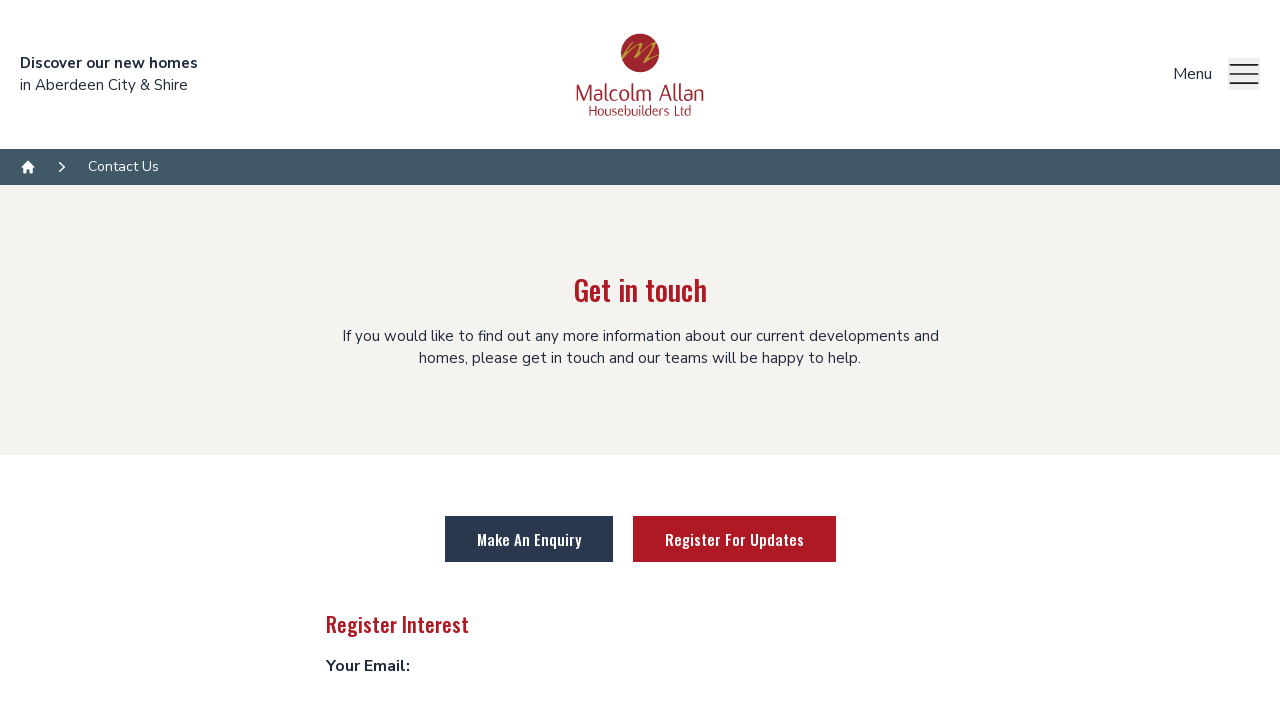

--- FILE ---
content_type: text/html; charset=UTF-8
request_url: https://www.mahousebuilders.com/contact-us?type=register&id=e917394152
body_size: 10193
content:
<!doctype html>
<html lang="en-GB">
	<head prefix="og: http://ogp.me/ns#">
		<meta charset="UTF-8">

		<link rel="apple-touch-icon" sizes="180x180" href="/assets/images/favicons/apple-touch-icon.png">
<link rel="icon" type="image/png" sizes="32x32" href="/assets/images/favicons/favicon-32x32.png">
<link rel="icon" type="image/png" sizes="16x16" href="/assets/images/favicons/favicon-16x16.png">
<link rel="manifest" href="/assets/images/favicons/site.webmanifest">
<link rel="mask-icon" href="/assets/images/favicons/safari-pinned-tab.svg" color="#9e252d">
<link rel="shortcut icon" href="/assets/images/favicons/favicon.ico">
<meta name="msapplication-TileColor" content="#9e252d">
<meta name="msapplication-config" content="/assets/images/favicons/browserconfig.xml">
<meta name="theme-color" content="#ffffff">
		<script>

function logConsent(){
    console.log('Consent changed');
}

function logConsentToServer(cookie,  actionType) {


    fetch('/actions/cookie-consent/log', {
        method: 'POST',
        headers: {
            'Content-Type': 'application/json',
            'X-CSRF-Token': window.csrfTokenValue,
        },
        body: JSON.stringify({
            actionType: (cookie.categories.includes("analytics") ? 'accept' : 'decline'),
            timestamp: new Date().toISOString(),
        }),
    });
}

function setGTagConsents(cookie) {

    if (typeof gtag !== 'function') {
    return;
    }

    let consent = cookie.categories.includes('analytics') ? 'granted' : 'denied';

     gtag('consent', 'default', {
          'ad_storage' :consent,
          'analytics_storage' : consent,
          'ad_personalization' : consent,
          'ad_user_data' :consent,
   });
}


 cookieConsentConfig = {

    onFirstConsent: ({cookie}) => {
      // console.log('First action');
      logConsentToServer(cookie, 'first_action');
    },

    onConsent: ({cookie}) => {
      // console.log('OnConsent');
      setGTagConsents(cookie);
    },

    onChange: ({cookie}) => {
      // console.log('OnChange',cookie);
      setGTagConsents(cookie);
      logConsentToServer(cookie, 'change');
    },

    onDecline: ({cookie}) => {
      // console.log('OnDecline');
      logConsentToServer(cookie, 'decline');
    },


    hideFromBots: true,
    revision: 1726786800,

    guiOptions: {
        consentModal: {
            layout: "bar",
            position: "bottom",
            equalWeightButtons: false,
            flipButtons: false
        },
        preferencesModal: {
            layout: "box",
            position: "right",
            equalWeightButtons: true,
            flipButtons: false
        }
    },

    categories: {
        necessary: {
            enabled: true,
            readOnly: true
        },
        analytics: {}
    },

    language: {
      default: 'en',
      translations: {
        'en': {
            consentModal: {
                title: 'We value your privacy',
                description: `On our website we use essential cookies to ensure its proper operation. We also use tracking cookies to understand how you interact with the site and to enhance your browsing experience. The latter will be set only after consent. By clicking &quot;Accept All&quot;, you consent to our use of cookies.`,
                acceptAllBtn: 'Accept All',
                acceptNecessaryBtn: 'Reject All',
                showPreferencesBtn: 'Customise your Cookies',
            },
            preferencesModal: {
               title: 'Your Cookie Preferences',
                savePreferencesBtn: 'Close',
                acceptAllBtn: 'Accept All',
                acceptNecessaryBtn: 'Reject All',
                close_btn_label: 'Close',
                sections: [
                    {
                        title: 'We value your privacy',
                        description: `<p>On our website, we use essential cookies to ensure its proper operation. We also use tracking cookies to understand how you interact with the site and to enhance your browsing experience. The latter will be set only after consent. By clicking "Accept All", you consent to our use of cookies.<br /><br />The following categories of cookies are used by us and can be managed in the cookie settings. We need your consent before being able to use these services. </p><p>Alternatively, you may click to refuse to consent, or access more detailed information before consenting. Your preferences will apply to our website only. You can change your preferences at any time by visiting the privacy policy page accessed from the footer of the website.<br /><br />By authorising third-party services, you allow the placement and the reading of cookies and the use of tracking technologies required to keep our website reliable and secure.</p>`
                    },
                    {
                        title: 'Strictly Necessary Cookies',
                        description: `<p>These cookies are essential for the proper functioning of our website. Without these cookies, the website would not work properly. These cookies do not store any personally identifiable data.</p>`,
                        linkedCategory: 'necessary',
                        cookieTable: {
                          headers: {
                            name: 'Name',
                            duration: 'Duration',
                            description: 'Description',
                          },
                          body:
                          [
                                                              {
                                  name: 'CraftSessionId',
                                  duration: 'session',
                                  description: 'This cookie is used to maintain sessions across web requests via the PHP session cookie',
                                },
                                                              {
                                  name: '_cfuvid',
                                  duration: 'session',
                                  description: 'Calendly sets this cookie to track users across sessions to optimize user experience by maintaining session consistency and providing personalized services',
                                },
                                                              {
                                  name: '__cf_bm',
                                  duration: '1 hour',
                                  description: 'This cookie, set by Cloudflare, is used to support Cloudflare Bot Management.',
                                },
                                                              {
                                  name: '__cf_bm',
                                  duration: '1 hour',
                                  description: 'This cookie, set by Cloudflare, is used to support Cloudflare Bot Management.',
                                },
                                                        ],
                        }
                    },
                    {
                        title: 'Performance and Analytics Cookies',
                        description: `<p>We use performance cookies &amp; tracking solutions to further improve our website in order to always provide you with the best possible user experience.</p>`,
                        linkedCategory: 'analytics',
                        cookieTable: {
                          headers: {
                            name: 'Name',
                            duration: 'Duration',
                            description: 'Description',
                          },
                          body:
                          [
                                                              {
                                  name: '_gcl_au',
                                  duration: '3 months',
                                  description: 'Google Tag Manager sets this cookie to experiment advertisement efficiency of websites using their services.',
                                },
                                                              {
                                  name: '_ga_*',
                                  duration: '1 year 1 month 4 days',
                                  description: 'Google Analytics sets this cookie to store and count page views.',
                                },
                                                              {
                                  name: '_ga',
                                  duration: '1 year 1 month 4 days',
                                  description: 'The _ga cookie, installed by Google Analytics, calculates visitor, session and campaign data and also keeps track of site usage for the site&#039;s analytics report. The cookie stores information anonymously and assigns a randomly generated number to recognise unique visitors.',
                                },
                                                              {
                                  name: '_gid',
                                  duration: '1 day',
                                  description: 'Installed by Google Analytics, _gid cookie stores information on how visitors use a website, while also creating an analytics report of the website&#039;s performance. Some of the data that are collected include the number of visitors, their source, and the pages they visit anonymously.',
                                },
                                                              {
                                  name: '_gat_UA-*',
                                  duration: '1 minute',
                                  description: 'Google Analytics sets this cookie for user behaviour tracking.',
                                },
                                                              {
                                  name: '_fbp',
                                  duration: '3 months',
                                  description: 'Facebook sets this cookie to store and track interactions.',
                                },
                                                              {
                                  name: 'bugsnag-anonymous-id',
                                  duration: 'never',
                                  description: 'BugSnag/Juicer sets this cookie for bug reporting and other analytical purposes.',
                                },
                                                              {
                                  name: 'test_cookie',
                                  duration: '15 minutes',
                                  description: 'The test_cookie is set by doubleclick.net and is used to determine if the user&#039;s browser supports cookies.',
                                },
                                                        ],
                        }
                    },
                ],

            }
        }
      }
    }
}
</script>		<script>
  // Define dataLayer and the gtag function.
  window.dataLayer = window.dataLayer || [];
  function gtag(){dataLayer.push(arguments);}

  // Set default consent to 'denied' as a placeholder

  gtag('consent', 'default', {
     'ad_storage': 'denied',
     'analytics_storage': 'denied',
     'ad_personalization': 'denied',
     'ad_user_data': 'denied',

   });


</script>
<script type="text/plain" data-category="analytics">
  (function (w, d, s, l, i) {
    w[l] = w[l] || [];
    w[l].push({
      'gtm.start':

        new Date().getTime(), event: 'gtm.js'
    });
    var f = d.getElementsByTagName(s)[0],

      j = d.createElement(s), dl = l != 'dataLayer' ? '&l=' + l : '';
    j.async = true;
    j.src =

      'https://www.googletagmanager.com/gtm.js?id=' + i + dl;
    f.parentNode.insertBefore(j, f);

  })(window, document, 'script', 'dataLayer', 'GTM-TS5XWW');

</script>

		<meta name="viewport" content="width=device-width, initial-scale=1">
		<meta http-equiv="X-UA-Compatible" content="IE=edge">

		<script type="module">!function(){const e=document.createElement("link").relList;if(!(e&&e.supports&&e.supports("modulepreload"))){for(const e of document.querySelectorAll('link[rel="modulepreload"]'))r(e);new MutationObserver((e=>{for(const o of e)if("childList"===o.type)for(const e of o.addedNodes)if("LINK"===e.tagName&&"modulepreload"===e.rel)r(e);else if(e.querySelectorAll)for(const o of e.querySelectorAll("link[rel=modulepreload]"))r(o)})).observe(document,{childList:!0,subtree:!0})}function r(e){if(e.ep)return;e.ep=!0;const r=function(e){const r={};return e.integrity&&(r.integrity=e.integrity),e.referrerpolicy&&(r.referrerPolicy=e.referrerpolicy),"use-credentials"===e.crossorigin?r.credentials="include":"anonymous"===e.crossorigin?r.credentials="omit":r.credentials="same-origin",r}(e);fetch(e.href,r)}}();</script>
<script type="module" src="/dist/assets/app-b5a31037.js" crossorigin onload="e=new CustomEvent(&#039;vite-script-loaded&#039;, {detail:{path: &#039;assets/js/app.js&#039;}});document.dispatchEvent(e);"></script>
<link href="/dist/assets/app-69be1cbb.css" rel="stylesheet">

		<script>
			window.csrfTokenName = "CRAFT_CSRF_TOKEN";
			window.csrfTokenValue = "IQLgCZmBFdcGvu9MEnBjbYnUTSKXjHLCnNBwi8JDtjErXY9_DIkYxm1Gsnms5UewT_ajKyMcMTXIvQ5z4Psw\u002D\u002DahO\u002D\u002DYJdF9WxHWPF7QTIc\u003D";
		</script>

	<title>Contact Us | Get in Touch | Malcolm… | Malcolm Allan Housebuilders</title><meta name="description" content="If you would like to find out any more information about our current developments and homes, please get in touch and our teams will be happy to help.">
<meta name="referrer" content="no-referrer-when-downgrade">
<meta name="robots" content="all">
<meta content="1523221957982346" property="fb:profile_id">
<meta content="256281040558" property="fb:app_id">
<meta content="en_GB" property="og:locale">
<meta content="Malcolm Allan Housebuilders" property="og:site_name">
<meta content="website" property="og:type">
<meta content="https://www.mahousebuilders.com/contact-us" property="og:url">
<meta content="Contact Us | Get in Touch | Malcolm Allan Housebuilders" property="og:title">
<meta content="If you would like to find out any more information about our current developments and homes, please get in touch and our teams will be happy to help." property="og:description">
<meta content="https://ts-assets.ams3.cdn.digitaloceanspaces.com/mg/ma/_1200x630_crop_center-center_82_none/Homepage-Header.jpg?mtime=1589816200" property="og:image">
<meta content="1200" property="og:image:width">
<meta content="630" property="og:image:height">
<meta content="https://www.instagram.com/mahousebuilders" property="og:see_also">
<meta content="https://www.facebook.com/mahousebuilders" property="og:see_also">
<meta name="twitter:card" content="summary_large_image">
<meta name="twitter:site" content="@mahousebuilders">
<meta name="twitter:creator" content="@mahousebuilders">
<meta name="twitter:title" content="Contact Us | Get in Touch | Malcolm Allan Housebuilders">
<meta name="twitter:description" content="If you would like to find out any more information about our current developments and homes, please get in touch and our teams will be happy to help.">
<meta name="twitter:image" content="https://ts-assets.ams3.cdn.digitaloceanspaces.com/mg/ma/_800x418_crop_center-center_82_none/Homepage-Header.jpg?mtime=1589816200">
<meta name="twitter:image:width" content="800">
<meta name="twitter:image:height" content="418">
<link href="https://www.mahousebuilders.com/contact-us" rel="canonical">
<link href="https://www.mahousebuilders.com/" rel="home">
<link type="text/plain" href="https://www.mahousebuilders.com/humans.txt" rel="author"></head>

	<body class="antialiased text-gray-800 bg-white accent-ma-blue">

		  <noscript><iframe src="https://www.googletagmanager.com/ns.html?id=GTM-PDDTJ9" height="0" width="0" style="display:none;visibility:hidden"></iframe></noscript>

		<div id="app">

			<flash-messages :messages="[]"></flash-messages>
			<overlay :showing="showing" @close="close"></overlay>

			
			            


<navigation :showing="showing" @close="close" :entries="[{&quot;id&quot;:30156,&quot;title&quot;:&quot;New Home Finder&quot;,&quot;active&quot;:false,&quot;uri&quot;:&quot;\/home-finder&quot;},{&quot;id&quot;:30157,&quot;title&quot;:&quot;Our Developments&quot;,&quot;active&quot;:false,&quot;uri&quot;:&quot;\/developments&quot;},{&quot;id&quot;:30158,&quot;title&quot;:&quot;The Malcolm Allan Difference&quot;,&quot;active&quot;:false,&quot;uri&quot;:&quot;\/the-malcolm-allan-difference&quot;},{&quot;id&quot;:30159,&quot;title&quot;:&quot;Latest News&quot;,&quot;active&quot;:false,&quot;uri&quot;:&quot;\/news&quot;},{&quot;id&quot;:30160,&quot;title&quot;:&quot;Careers&quot;,&quot;active&quot;:false,&quot;uri&quot;:&quot;\/careers&quot;},{&quot;id&quot;:30161,&quot;title&quot;:&quot;Contact Us&quot;,&quot;active&quot;:true,&quot;uri&quot;:&quot;\/contact-us&quot;}]" :social-media="{&quot;facebook&quot;:{&quot;urlSuffix&quot;:null,&quot;target&quot;:null,&quot;title&quot;:null,&quot;class&quot;:null,&quot;id&quot;:null,&quot;rel&quot;:null,&quot;ariaLabel&quot;:null,&quot;download&quot;:false},&quot;instagram&quot;:{&quot;urlSuffix&quot;:null,&quot;target&quot;:null,&quot;title&quot;:null,&quot;class&quot;:null,&quot;id&quot;:null,&quot;rel&quot;:null,&quot;ariaLabel&quot;:null,&quot;download&quot;:false},&quot;youtube&quot;:null}" :with-banner="false"></navigation>

<header id="global-header" role="banner">
	<div class="max-w-none container">
		<div class="flex items-center justify-between">
			<div class="w-30pc md:w-1/3">
				<div class="md:block hidden -mb-4"> 					<p><strong>Discover our new homes</strong><br />in Aberdeen City &amp; Shire</p>
				</div>
			</div>
			<div class="w-2/5 md:w-1/3 flex justify-center">
				<a href="/" class="w-130p block py-8">
					<img src="/assets/images/ma.svg" alt="Malcolm Allan Housebuilders Ltd." width="130" height="85">
				</a>
			</div>
			<div class="w-30pc md:w-1/3">
					<hamburger-and-close :showing="showing" @open-nav="open" @close-nav="close"></hamburger-and-close>
			</div>
		</div>
	</div>
</header>
			
							
  
  
  
  
  


<div class="breadcrumbs bg-ma-petrol text-white py-2 ">
  <div class="container">
     <nav class="" aria-label="Breadcrumb">
     <ol role="list" class="flex items-center space-x-2 md:space-x-4 mb-0 overflow-y-auto text-sm hide-scrollbar">
        <li>
          <div>
            <a href="/" class="">
              <!-- Heroicon name: mini/home -->
              <svg class="h-4 w-4 flex-shrink-0" xmlns="http://www.w3.org/2000/svg" viewBox="0 0 20 20" fill="currentColor" aria-hidden="true">
                <path fill-rule="evenodd" d="M9.293 2.293a1 1 0 011.414 0l7 7A1 1 0 0117 11h-1v6a1 1 0 01-1 1h-2a1 1 0 01-1-1v-3a1 1 0 00-1-1H9a1 1 0 00-1 1v3a1 1 0 01-1 1H5a1 1 0 01-1-1v-6H3a1 1 0 01-.707-1.707l7-7z" clip-rule="evenodd" />
              </svg>
              <span class="sr-only">Home</span>
            </a>
          </div>
        </li>


        
        
        
          <li>
            <div class="flex items-center  whitespace-nowrap truncate">
              <!-- Heroicon name: mini/chevron-right -->
              <svg class="h-5 w-5 shrink-0 " xmlns="http://www.w3.org/2000/svg" viewBox="0 0 20 20" fill="currentColor" aria-hidden="true">
                <path fill-rule="evenodd" d="M7.21 14.77a.75.75 0 01.02-1.06L11.168 10 7.23 6.29a.75.75 0 111.04-1.08l4.5 4.25a.75.75 0 010 1.08l-4.5 4.25a.75.75 0 01-1.06-.02z" clip-rule="evenodd" />
              </svg>
              <span class="ml-2 md:ml-4" aria-current="page">Contact Us</span>
            </div>
          </li>

          
        
      </ol>

    </nav>

  </div>
</div>
			
			<main id="content"> 
  <div class="introduction text-center bg-ma-mushroom py-c3r3vw">
  <div class="container-thin">
        <h1>Get in touch</h1>
    <div class="redactor"><p>If you would like to find out any more information about our current developments and homes, please get in touch and our teams will be happy to help.</p></div>
  </div>
</div>
  
  <div class="py-c3r1vw">
    <div class="container-thin">

            
      <div class="flex justify-center">
        <button class="blue-button mr-10p" @click="makeContactActive('question')" :class="{'!bg-ma-red ':contactActive.question}">Make An Enquiry</button>
        <button class="blue-button ml-10p" @click="makeContactActive('register')" :class="{'!bg-ma-red ':contactActive.register}">Register For Updates</button>
      </div>

      <div>

        <div v-show="contactActive.question" v-cloak>
          


<h2 class="mt-12">Ask us a question</h2>
<form method="post" :action="'?type=question&d='+contactFormSelectedDevelopmentId" accept-charset="UTF-8" @submit="sending=true">
	<input type="hidden" name="CRAFT_CSRF_TOKEN" value="IQLgCZmBFdcGvu9MEnBjbYnUTSKXjHLCnNBwi8JDtjErXY9_DIkYxm1Gsnms5UewT_ajKyMcMTXIvQ5z4Psw--ahO--YJdF9WxHWPF7QTIc=">
	<input type="hidden" name="redirect" value="ffb62ee952b8db179e389e08cb69cb50aa338fd8d320c40cde9bcd67ca108f16contact/thanks?f=question&amp;s={subject}">
	<input type="text" name="details" value="" class="hidden">
	<input type="hidden" name="action" value="contact-form/send">
	<input type="hidden" name="formName" value="askAQuestion">
	<input type="hidden" id="ask-a-question-subject" name="subject" :value="(contactFormSelectedDevelopmentTitle == 'other' ? 'General Enquiry' : 'Question About ' + contactFormSelectedDevelopmentTitle)">
	<input type="hidden" name="message[Development]" :value="contactFormSelectedDevelopmentTitle">

	<div class="mb-6">
		<label class="block mb-2 font-bold" for="ask-a-question-from-name">Your Name:
		</label>
		<input class="w-full" id="ask-a-question-from-name" type="text" name="fromName" autocomplete="name" value="">
		
	</div>

	<div class="mb-6">
		<label class="block mb-2 font-bold" for="ask-a-question-from-email">Your Email:
		</label>
		<input class="w-full" id="ask-a-question-from-email" type="email" name="fromEmail" value="">
		
	</div>

	<div class="mb-6">
		<label class="block mb-2 font-bold" for="ask-a-question-developments">Choose a development:
		</label>
		<contact-form-developments :developments="[{&quot;id&quot;:9949,&quot;location&quot;:&quot;Aberdeen&quot;,&quot;title&quot;:&quot;Grandhome&quot;},{&quot;id&quot;:35409,&quot;location&quot;:&quot;Aberdeen&quot;,&quot;title&quot;:&quot;The Treetops&quot;},{&quot;id&quot;:37,&quot;location&quot;:&quot;Inverurie&quot;,&quot;title&quot;:&quot;Lochter&quot;},{&quot;id&quot;:5690,&quot;location&quot;:&quot;Milltimber&quot;,&quot;title&quot;:&quot;The Woodlands&quot;}]" :development-id="contactFormSelectedDevelopmentId" @changed="updateContactFormDevelopment"></contact-form-developements>
	</div>

	<div class="mb-6">
		<label class="block mb-2 font-bold" for="ask-a-question-developments">Choose a house style:
		</label>
						<contact-form-styles :all-styles="[{&quot;developmentId&quot;:35409,&quot;styles&quot;:[&quot;The Glover&quot;,&quot;The Sutherland&quot;,&quot;The Sutherland&quot;,&quot;The Sutherland&quot;,&quot;The Simpson&quot;,&quot;The Simpson&quot;,&quot;The Thom&quot;,&quot;The Thom&quot;,&quot;The Thom&quot;,&quot;The Thom&quot;,&quot;The Spence&quot;,&quot;The Sutherland&quot;,&quot;The Thom&quot;,&quot;The Thom&quot;,&quot;The Thom&quot;,&quot;The Simpson&quot;,&quot;The Simpson&quot;,&quot;The Thom&quot;,&quot;The Lawrie&quot;,&quot;The Spence&quot;]},{&quot;developmentId&quot;:9949,&quot;styles&quot;:[&quot;Ash-Hill Plus&quot;,&quot;Hallforest 3 with External Garage&quot;,&quot;Hallforest 3 with External Garage&quot;,&quot;Hallforest 3 with External Garage&quot;,&quot;Hallforest 3 with External Garage&quot;,&quot;Hallforest 3 with External Garage&quot;,&quot;Hallforest 3 with External Garage&quot;,&quot;Hallforest 3&quot;,&quot;Hallforest 3&quot;,&quot;Hallforest 3&quot;,&quot;Hallforest 3&quot;,&quot;Ash-Hill&quot;,&quot;Hallforest 3&quot;,&quot;Hallforest 3&quot;,&quot;Burrell Plus - Semi&quot;,&quot;Burrell Plus - Semi&quot;,&quot;Burrell Semi&quot;,&quot;Burrell Semi&quot;,&quot;Burrell Plus&quot;,&quot;Burrell Plus&quot;,&quot;The Munro&quot;,&quot;Burrell Plus&quot;,&quot;Burrell Detached&quot;,&quot;Hallforest 3&quot;,&quot;Hallforest 3&quot;,&quot;The Munro&quot;,&quot;Ashgrove&quot;,&quot;Burrell Semi&quot;,&quot;Burrell Semi&quot;,&quot;Ash-Hill&quot;]},{&quot;developmentId&quot;:5690,&quot;styles&quot;:[&quot;Plot 4 (Type G)&quot;,&quot;Plot 4 (Type G)&quot;,&quot;Plot 18 (Type G)&quot;,&quot;Plot 22 (Type G)&quot;]},{&quot;developmentId&quot;:37,&quot;styles&quot;:[&quot;The Ashgrove&quot;,&quot;The Blairallan&quot;,&quot;The Blairallan&quot;,&quot;Hallforest 4 Plus&quot;,&quot;Hallforest 4 Plus&quot;,&quot;The Ash-Hill&quot;,&quot;The Ash-Hill&quot;,&quot;Elphinstone 1&quot;,&quot;Elphinstone 1&quot;,&quot;Elphinstone 2&quot;,&quot;Elphinstone 2&quot;]}]" :development-id="contactFormSelectedDevelopmentId" :initial-style="''" @changed="updateContactFormStyle"></contact-form-styles>
	</div>

	<div class="mb-6">
		<label class="block mb-2 font-bold" for="ask-a-question-from-name">Phone Number (Optional):
		</label>
		<input class="w-full" id="ask-a-question-from-name" type="tel" name="message[Phone]" value="">
	</div>

	<div class="mb-6">
		<label class="block mb-2 font-bold" for="ask-a-question-timescale">Timescale For Buying:
		</label>
		<select class="w-full" if="ask-a-question-timescale" name="message[Timescale]">
			<option value="Not sure" >Not sure</option>
			<option value="ASAP" >ASAP</option>
			<option value="This Year" >This Year</option>
			<option value="1-2 years" >1-2 years</option>
		</select>
	</div>

	<div class="mb-6">
		<label class="block mb-2 font-bold" for="ask-a-question-describe-yourself">Describe Yourself:
		</label>
		<select class="w-full" if="ask-a-question-describe-yourself" name="message[Describe Yourself]">
			<option value="Not Sure" >Not Sure</option>
			<option value="First-Time Buyer" >First-Time Buyer</option>
			<option value="Family" >Family</option>
			<option value="Upsizer" >Upsizer</option>
			<option value="Downsizer" >Downsizer</option>
			<option value="Investor" >Investor</option>
		</select>
	</div>

	<div class="mb-6">
		<label class="block mb-2 font-bold" for="ask-a-question-submission">Your Message</label>
		<textarea class="w-full" rows="10" cols="40" id="ask-a-question-message" name="message[body]"></textarea>
		
	</div>

	<div class="mb-6">
		<div class="">
			<input class="blue-button" :class="(sending? 'opacity-70 cursor-wait' : 'cursor-pointer')" :disabled="sending" type="submit" :value="(sending?'Please wait...':'Send To Malcolm Allan')" >
		</div>
	</div>

</form>
        </div>

        <div v-show="contactActive.register" v-cloak>
          <h2 class="mt-12">Register Interest</h2>

<div class="redector"></div>



<form class="newsletter-form" action="?type=register" method="post" class="w-full max-w-md" @submit.prevent="checkRegisterForm" ref="registerForm">
  <input type="hidden" name="CRAFT_CSRF_TOKEN" value="IQLgCZmBFdcGvu9MEnBjbYnUTSKXjHLCnNBwi8JDtjErXY9_DIkYxm1Gsnms5UewT_ajKyMcMTXIvQ5z4Psw--ahO--YJdF9WxHWPF7QTIc=">
  <input type="hidden" name="redirect" value="e884ef9d25864f8fc83d279749bfe983a8de2220160e4c7d10d56724b289b9b5contact/thanks?f=updates">
  <input type="text" name="details" value="" class="hidden">
  <input type="hidden" name="action" value="contact-form/send">
  <input type="hidden" name="formName" value="mailingList">
  
  <input type="hidden" name="subject" value="Mailing list sign up">
  <input type="hidden" name="email_type" value="html">
  <input type="hidden" name="language" value="no">

  <div class="mb-6">
    <label class="block mb-2 font-bold" for="newsletter-emailInput">
        Your Email:
      </label>
      <input class="" id="newsletter-emailInput" type="email" name="fromEmail" value=""/>
      
  </div>

  <div class="mb-6">
      <label class="block mb-2 font-bold" for="newsletter-firstNameInput">First Name:</label>
      <input class="w-full" id="newsletter-firstNameInput" type="text" name="firstName" value=""/>
      
  </div>

  <div class="mb-6">
      <label class="block mb-2 font-bold" for="newsletter-lastNameInput">Last Name:</label>
      <input class="w-full" id="newsletter-lastNameInput" type="text" name="lastName" value=""/>
      
  </div>

   
            <div class="interest-groups">
      <h3 class="mt-8">Developments of interest</h3>
      <input type="hidden" value="" name="interests[Development]">

                        <div class="mb-6">
              <label class="flex items-center" >
                                <input class="mr-2 border border-solid" type="checkbox" value="ac62f0de06"
                                        name="interests[Development][]" v-model="contactDevelopmentsSelected">
                Lochter, Inverurie
              </label>
          </div>
                  <div class="mb-6">
              <label class="flex items-center" >
                                <input class="mr-2 border border-solid" type="checkbox" value="e917394152"
                                        name="interests[Development][]" v-model="contactDevelopmentsSelected">
                The Woodlands, Milltimber
              </label>
          </div>
                  <div class="mb-6">
              <label class="flex items-center" >
                                <input class="mr-2 border border-solid" type="checkbox" value="f5e32389b7"
                                        name="interests[Development][]" v-model="contactDevelopmentsSelected">
                The Treetops
              </label>
          </div>
                  <div class="mb-6">
              <label class="flex items-center" >
                                <input class="mr-2 border border-solid" type="checkbox" value="2f77096970"
                                        name="interests[Development][]" v-model="contactDevelopmentsSelected">
                Grandhome, Aberdeen
              </label>
          </div>
              
      
      
      <div class="border-ma-red text-ma-red p-2 mt-2 mb-4 bg-red-50 border" v-show="contactDevelopmentsError"><p class="mb-0">Please let us know which developments you are interested in.</p></div>
      </div>
      
  <div class="mb-6">
      <input class="blue-button" :class="(sending? 'opacity-70 cursor-wait' : 'cursor-pointer')" :disabled="sending" type="submit" :value="(sending?'Please wait...':'Register')" >
  </div>
</form>
        </div>
      </div>

    </div>
  </div>

  <div class="py-c3r1vw bg-ma-mushroom">
    <div class="container-medium">
    
      <div class="development-cards flex  flex-wrap justify-between ">
                  
	

	
					
	

	
		
			
		<fade-in-from-bottom class="development-card shadow-ma mb-20p sm:w-c1/2-10p relative block w-full bg-white"  v-cloak>

					<a href="/developments/milltimber/the-woodlands">
			
							<div class="development-logo">
											<img class="w-1/2 m-auto" src="https://ts-assets.ams3.cdn.digitaloceanspaces.com/mg/ma/branding/logos/MA-The-Woodlands-Navy-Logo-Final.svg" alt="The Woodlands" width="225" height="150">
									</div>
			
			<div>
								<zoom-on-hover>
													<img src="https://ts-assets.ams3.cdn.digitaloceanspaces.com/mg/ma/property-images/_developmentCard/Thw-Woodlands-Image.jpg" alt="The Woodlands" width="800" height="400">
												</zoom-on-hover>
							</div>

			<div class="p-8">
				<h3>The Woodlands, Milltimber</h3>
				<p>Located in the sought-after suburb of Milltimber, The Woodlands is a highly desirable new development of individually designed, two, four and five-bedroom, high-specification homes.</p>
							</div>

						</a>
		
	</fade-in-from-bottom>

                  
	

	
					
	

	
		
			
		<fade-in-from-bottom class="development-card shadow-ma mb-20p sm:w-c1/2-10p relative block w-full bg-white"  v-cloak>

					<a href="/developments/aberdeen/grandhome">
			
							<div class="development-logo">
											<img class="w-1/2 m-auto" src="https://ts-assets.ams3.cdn.digitaloceanspaces.com/mg/ma/branding/logos/Grandhome-Logo-Temp-2.png" alt="Grandhome" width="225" height="150">
									</div>
			
			<div>
								<zoom-on-hover>
													<img src="https://ts-assets.ams3.cdn.digitaloceanspaces.com/mg/ma/property-images/_developmentCard/grandhome-burrell-plot-12-FINAL-hr-Mailer.jpg" alt="Grandhome" width="800" height="400">
												</zoom-on-hover>
							</div>

			<div class="p-8">
				<h3>Grandhome, Aberdeen</h3>
				<p>Grandhome is a pioneering new community in the Bridge of Don, Aberdeen, which aims to deliver unprecedented standards in the region for quality and place-making.</p>
							</div>

						</a>
		
	</fade-in-from-bottom>

                  
	

	
					
	

	
		
			
		<fade-in-from-bottom class="development-card shadow-ma mb-20p sm:w-c1/2-10p relative block w-full bg-white"  v-cloak>

					<a href="/developments/aberdeen/treetops">
			
							<div class="development-logo">
											<img class="w-1/2 m-auto" src="https://ts-assets.ams3.cdn.digitaloceanspaces.com/mg/ma/branding/logos/Treetops-Logo_0.2.svg" alt="The Treetops" width="225" height="150">
									</div>
			
			<div>
								<zoom-on-hover>
													<img src="https://ts-assets.ams3.cdn.digitaloceanspaces.com/mg/ma/property-images/_developmentCard/MA-The-Treetops-Header.jpg" alt="The Treetops" width="800" height="400">
												</zoom-on-hover>
							</div>

			<div class="p-8">
				<h3>The Treetops, Aberdeen</h3>
				<p>A beautiful new development of 3, 4 and 5 bedroom family homes, perfectly positioned in the west end of Aberdeen.</p>
							</div>

						</a>
		
	</fade-in-from-bottom>

                  
	

	
					
	

	
		
			
		<fade-in-from-bottom class="development-card shadow-ma mb-20p sm:w-c1/2-10p relative block w-full bg-white"  v-cloak>

					<a href="/developments/inverurie/lochter">
			
							<div class="development-logo">
											<img class="w-1/2 m-auto" src="https://ts-assets.ams3.cdn.digitaloceanspaces.com/mg/ma/branding/logos/MA-lochter-roundal.svg" alt="Lochter" width="225" height="150">
									</div>
			
			<div>
								<zoom-on-hover>
													<img src="https://ts-assets.ams3.cdn.digitaloceanspaces.com/mg/ma/property-images/_developmentCard/MA-Lochter-Development-Header.jpg" alt="Lochter" width="800" height="400">
												</zoom-on-hover>
							</div>

			<div class="p-8">
				<h3>Lochter, Inverurie</h3>
				<p>Located a short distance from Inverurie’s thriving town centre, Lochter comprises spacious family homes, perfect for growing families and those taking their next step on the property ladder alongside a collection of bungalows.</p>
							</div>

						</a>
		
	</fade-in-from-bottom>

        
      </div>

    </div>
  </div>

  <div class="py-c3r1vw">
    <div class="container-thin text-center">
      <div class="redactor">
        <h2>Contact our head office</h2>
<p>If you would like to get in touch with us about anything else that is not related to our current developments, you can contact get in touch using the details below.</p>
<p>E: <a href="mailto:info@mahousebuilders.com">info@mahousebuilders.com</a><br />T: 01467 633505</p>
<p>Castle Office<br />Kintore, Aberdeenshire <br />AB51 OXR</p>
      </div>
    </div>
  </div>

				</main>

				
<footer id="global-footer" class="text-center" role="contentinfo">
  <div class="bg-ma-mushroom container">
    <div class="py-c3r1vw">
              <div class="sm:flex justify-center mb-8">
                    <div>
                              <a href="https://www.hbf.co.uk/policy/policy-and-wider-work-program/customer-satisfaction-survey/">
                              <img class="w-120p mx-auto sm:mx-20p mb-4 sm:mb-0" src="https://ts-assets.ams3.cdn.digitaloceanspaces.com/mg/ma/accreditations/MA-5-Star-Banner_23_0.1.png" alt="HBF 5 Star" width="148" height="148">
                              </a>
                        </div>
                    <div>
                              <a href="https://www.homesforscotland.com">
                              <img class="w-120p mx-auto sm:mx-20p mb-4 sm:mb-0" src="https://ts-assets.ams3.cdn.digitaloceanspaces.com/mg/ma/accreditations/HFS_2021_MEMBER_0.1_2022-11-11-103318_bwls.png" alt="Homes for Scotland" width="148" height="148">
                              </a>
                        </div>
                    <div>
                              <a href="https://www.nhbc.co.uk/">
                              <img class="w-120p mx-auto sm:mx-20p mb-4 sm:mb-0" src="https://ts-assets.ams3.cdn.digitaloceanspaces.com/mg/ma/accreditations/Registered_2022-11-11-103320_xtrt.png" alt="NHBC" width="148" height="148">
                              </a>
                        </div>
                        </div>
      <div class="max-w-668p mx-auto">
        <p class="mb-0"><strong>Malcolm Allan Housebuilders</strong></p>
        <div class="redactor">
          <p>Castle Office, Kintore, Aberdeenshire AB51 0XR</p>
        </div>
        <p>
                                  <a href="tel:+441467633505">01467 633505</a><br>
                                <a class="underline" href="mailto:info@mahousebuilders.com">info@mahousebuilders.com</a>
                    <social-media-icons :social-media="{&quot;facebook&quot;:&quot;https:\/\/www.facebook.com\/mahousebuilders\/&quot;,&quot;instagram&quot;:&quot;https:\/\/www.instagram.com\/mahousebuilders\/&quot;,&quot;youtube&quot;:null}" class="flex justify-center"></social-media-icons>
        </p>

      </div>
    </div>
  </div>
</footer>

<div class="sub-footer my-8 text-center">
  <div class="container">
    <small class="block">
    <a href="/terms-and-conditions">Terms & Conditions</a> |
    <a href="/privacy">Privacy Policy</a> |
    <a href="/cookies">Cookie Policy</a> |
    <a href="#" data-cc="show-preferencesModal">Change Consent Preferences</a><br>
    © 2025 Malcolm Allan Housebuilders |
    <a href="https://www.mearns-gill.com/">Design by M&G</a>
    </small>
  </div>
</div>
			</div>
		<script type="application/ld+json">{"@context":"http://schema.org","@graph":[{"@type":"WebPage","author":{"@id":"https://www.mahousebuilders.com#identity"},"copyrightHolder":{"@id":"https://www.mahousebuilders.com#identity"},"copyrightYear":"2020","creator":{"@id":"https://mearns-gill.com#creator"},"dateCreated":"2020-05-02T21:08:05+01:00","dateModified":"2025-09-24T21:07:35+01:00","datePublished":"2020-05-02T21:08:00+01:00","description":"If you would like to find out any more information about our current developments and homes, please get in touch and our teams will be happy to help.","headline":"Contact Us | Get in Touch | Malcolm Allan Housebuilders","image":{"@type":"ImageObject","url":"https://ts-assets.ams3.cdn.digitaloceanspaces.com/mg/ma/_1200x630_crop_center-center_82_none/Homepage-Header.jpg?mtime=1589816200"},"inLanguage":"en-gb","mainEntityOfPage":"https://www.mahousebuilders.com/contact-us","name":"Contact Us | Get in Touch | Malcolm Allan Housebuilders","publisher":{"@id":"https://mearns-gill.com#creator"},"url":"https://www.mahousebuilders.com/contact-us"},{"@id":"https://www.mahousebuilders.com#identity","@type":"HomeAndConstructionBusiness","address":{"@type":"PostalAddress","addressCountry":"United Kingdom","addressLocality":"Kintore","addressRegion":"Aberdeenshire","postalCode":"AB51 OXR","streetAddress":"Castle Office, Castle Farm"},"alternateName":"Malcolm Allan Housebuilders","description":"For over 50 years Malcolm Allan has been building high specification homes across Aberdeen City and Aberdeenshire.","email":"info@mahousebuilders.com","geo":{"@type":"GeoCoordinates","latitude":"57.2284154","longitude":"-2.3712773"},"image":{"@type":"ImageObject","height":"654","url":"https://ts-assets.ams3.cdn.digitaloceanspaces.com/mg/ma/malcolm-allan-logo.jpg","width":"1000"},"logo":{"@type":"ImageObject","height":"60","url":"https://ts-assets.ams3.cdn.digitaloceanspaces.com/mg/ma/_600x60_fit_center-center_82_none/21986/malcolm-allan-logo.png?mtime=1667726254","width":"92"},"name":"Malcolm Allan Housebuilders Ltd.","priceRange":"$","sameAs":["https://www.facebook.com/mahousebuilders","https://www.instagram.com/mahousebuilders"],"telephone":"01467 633505","url":"https://www.mahousebuilders.com"},{"@id":"https://mearns-gill.com#creator","@type":"LocalBusiness","address":{"@type":"PostalAddress","addressCountry":"United Kingdom","addressLocality":"Aberdeen","addressRegion":"Aberdeen City","postalCode":"AB10 1PP","streetAddress":"7 Carden Place"},"description":"Graphic design, brand strategy, website development, digital marketing and event management.","email":"info@mearns-gill.com","founder":"James & Agnes Mearns","foundingDate":"1936-02-14","foundingLocation":"Amicable House, Union Street, Aberdeen","geo":{"@type":"GeoCoordinates","latitude":"57.1452435458672","longitude":"-2.1178470674288397"},"image":{"@type":"ImageObject","height":"175","url":"https://ts-assets.ams3.cdn.digitaloceanspaces.com/mg/ma/branding/logos/mearns-and-gill.png","width":"656"},"logo":{"@type":"ImageObject","height":"60","url":"https://ts-assets.ams3.cdn.digitaloceanspaces.com/mg/ma/branding/logos/_600x60_fit_center-center_82_none/mearns-and-gill.png?mtime=1589804218","width":"225"},"name":"Mearns & Gill","openingHoursSpecification":[{"@type":"OpeningHoursSpecification","closes":"17:30:00","dayOfWeek":["Monday"],"opens":"08:45:00"},{"@type":"OpeningHoursSpecification","closes":"17:30:00","dayOfWeek":["Tuesday"],"opens":"08:45:00"},{"@type":"OpeningHoursSpecification","closes":"17:30:00","dayOfWeek":["Wednesday"],"opens":"08:45:00"},{"@type":"OpeningHoursSpecification","closes":"17:30:00","dayOfWeek":["Thursday"],"opens":"08:45:00"},{"@type":"OpeningHoursSpecification","closes":"16:00:00","dayOfWeek":["Friday"],"opens":"08:45:00"}],"priceRange":"$","telephone":"+44-1224646311","url":"https://mearns-gill.com"},{"@type":"BreadcrumbList","description":"Breadcrumbs list","itemListElement":[{"@type":"ListItem","item":"https://www.mahousebuilders.com/","name":"Home Page","position":1},{"@type":"ListItem","item":"https://www.mahousebuilders.com/contact-us","name":"Contact Us","position":2}],"name":"Breadcrumbs"}]}</script></body>
	</html>


--- FILE ---
content_type: image/svg+xml
request_url: https://ts-assets.ams3.cdn.digitaloceanspaces.com/mg/ma/branding/logos/MA-The-Woodlands-Navy-Logo-Final.svg
body_size: 3097
content:
<?xml version="1.0" encoding="UTF-8"?>
<!-- Generator: Adobe Illustrator 24.2.2, SVG Export Plug-In . SVG Version: 6.00 Build 0)  -->
<svg xmlns="http://www.w3.org/2000/svg" xmlns:xlink="http://www.w3.org/1999/xlink" version="1.1" id="Layer_1" x="0px" y="0px" viewBox="0 0 301 201" style="enable-background:new 0 0 301 201;" xml:space="preserve">
<style type="text/css">
	.st0{fill:#00455A;}
	.st1{fill:#C1A07C;}
</style>
<g>
	<g>
		<path class="st0" d="M67.6,132.1h-5.7v0c0.8-1.7,1-2.7,1-4.9v-12.2l-2,0.1c-1.2,0.1-3.1,3-4.3,4.7l-0.5-0.2l1-5.6h15.3l1,5.6    l-0.5,0.2c-1.3-1.7-3.1-4.6-4.3-4.7l-2-0.1v12.2C66.5,129.4,66.8,130.3,67.6,132.1L67.6,132.1z"></path>
		<path class="st0" d="M75.2,132c0.5-1.4,0.7-2.6,0.7-5v-9.6c0-1.9-0.5-3-1.3-3.9v0l4.6-1.4v9.4h0c0.9-1.3,2.3-2.5,4.4-2.5    c2.4,0,3.8,1.5,3.8,3.7v4.3c0,2.4,0.1,3.6,0.6,5v0h-4.6v0c0.5-1.4,0.6-2.7,0.6-5v-3.7c0-1.2-0.6-2.2-2.2-2.2    c-1.2,0-2.2,0.5-2.8,1.5v4.4c0,2.3,0.2,3.5,0.7,5v0L75.2,132L75.2,132z"></path>
		<path class="st0" d="M101.3,128.6l0.3,0.3c-0.8,2.1-2.6,3.6-5.4,3.6c-3.6,0-6-2.6-6-6.5c0-4.2,2.9-7,6.2-7c3.4,0,5.4,2.9,5.2,5.8    h-8c0.1,3.5,1.9,5,4.4,5C99.4,129.9,100.5,129.4,101.3,128.6z M93.6,123.9l4.8-0.1v-0.6c0-2.2-0.7-3.1-2-3.1    C94.9,120,93.8,121.7,93.6,123.9z"></path>
		<path class="st0" d="M115.3,113.9L115.3,113.9c-0.7,1-0.8,2.6-0.2,4.5l2.9,9.3l3.4-9.3l-0.1-0.2c-0.7-2-1.2-3.3-2.1-4.2v0h6.2v0    c-0.7,0.9-0.9,2.5-0.2,4.5l3.1,9.1l2.6-8.1c0.9-2.8,0.4-4.5-0.4-5.6v0h4.3v0c-1.1,1.2-1.8,2.5-2.5,4.6l-4.3,13.7h-1.8l-4.2-12.2    l-4.5,12.2h-1.8l-4.4-13.9c-0.6-2-1.3-3.3-2.3-4.4v0H115.3z"></path>
		<path class="st0" d="M134,125.8c0-3.8,3.3-6.7,7-6.7c3.7,0,7,2.9,7,6.7c0,3.8-3.3,6.7-7,6.7C137.2,132.5,133.9,129.6,134,125.8z     M144.4,125.8c0-3.2-1.2-5.7-3.4-5.7c-2.2,0-3.4,2.5-3.4,5.7c0,3.2,1.2,5.7,3.4,5.7C143.2,131.5,144.4,129,144.4,125.8z"></path>
		<path class="st0" d="M149.9,125.8c0-3.8,3.3-6.7,7-6.7c3.7,0,7,2.9,7,6.7c0,3.8-3.3,6.7-7,6.7    C153.1,132.5,149.8,129.6,149.9,125.8z M160.3,125.8c0-3.2-1.2-5.7-3.4-5.7c-2.2,0-3.4,2.5-3.4,5.7c0,3.2,1.2,5.7,3.4,5.7    C159.1,131.5,160.3,129,160.3,125.8z"></path>
		<path class="st0" d="M175.4,119.4v-1.9c0-1.9-0.5-3-1.3-3.9v0l4.6-1.5v14.3c0,3.4,0.4,4.1,1.4,5v0l-4.6,1v-2.6h0    c-0.7,1.4-2.3,2.7-4.5,2.7c-3.2,0-5.1-2.6-5.1-6.1c0-3.9,2.4-7.3,7-7.3C173.9,119,174.7,119.2,175.4,119.4z M172.6,130.4    c1.2,0,2.2-0.6,2.8-1.5v-6.2c-0.4-1.9-1.5-2.7-2.7-2.7c-2.1,0-3.3,2.2-3.3,5.3C169.4,128.5,170.5,130.4,172.6,130.4z"></path>
		<path class="st0" d="M182.3,132c0.4-0.9,0.7-1.9,0.7-3.9v-10.6c0-1.9-0.5-3-1.4-3.9v-0.1l4.6-1.4v16c0,2.1,0.3,3,0.7,4v0    L182.3,132L182.3,132z"></path>
		<path class="st0" d="M189.1,129.8c0-3,3.9-4.4,6.9-5v-0.9c0-1.9-0.7-2.7-2.5-2.7c-1.2,0-2.4,0.3-3.6,0.9l-0.3-0.3    c1.2-1.5,3.2-2.8,5.7-2.8c2.9,0,4,1.7,4,3.9v6.1c0,0.8,0.3,1.3,1.1,1.3c0.5,0,0.9-0.2,1.3-0.6l0.3,0.3c-0.4,0.9-1.4,2.4-3.3,2.4    c-1.6,0-2.4-0.9-2.6-2c-0.8,1.1-2.3,2.1-4,2.1C190.4,132.5,189.1,131.5,189.1,129.8z M194,130.4c0.9,0,1.6-0.4,2-0.8v-4    c-2.2,0.5-3.9,1.6-3.9,3.1C192.1,129.8,192.8,130.4,194,130.4z"></path>
		<path class="st0" d="M203.8,132c0.5-1.4,0.7-2.6,0.7-5v-2.8c0-1.9-0.5-3-1.4-3.9v0l4.5-1.4v2.6l0.1,0c0.9-1.3,2.3-2.5,4.4-2.5    c2.4,0,3.8,1.5,3.8,3.7v4.3c0,2.4,0.1,3.6,0.7,5v0h-4.6v0c0.5-1.4,0.7-2.7,0.7-5v-3.7c0-1.2-0.6-2.2-2.2-2.2    c-1.1,0-2.1,0.5-2.8,1.5v4.5c0,2.3,0.1,3.6,0.6,5v0L203.8,132L203.8,132z"></path>
		<path class="st0" d="M228.5,119.4v-1.9c0-1.9-0.5-3-1.3-3.9v0l4.6-1.5v14.3c0,3.4,0.4,4.1,1.4,5v0l-4.6,1v-2.6h0    c-0.7,1.4-2.3,2.7-4.5,2.7c-3.2,0-5.1-2.6-5.1-6.1c0-3.9,2.4-7.3,7-7.3C226.9,119,227.8,119.2,228.5,119.4z M225.7,130.4    c1.2,0,2.2-0.6,2.8-1.5v-6.2c-0.4-1.9-1.5-2.7-2.7-2.7c-2.1,0-3.3,2.2-3.3,5.3C222.5,128.5,223.6,130.4,225.7,130.4z"></path>
		<path class="st0" d="M244,122.7l-0.4,0.1c-1.4-2.1-2.7-2.8-4-2.8c-1.2,0-1.9,0.6-1.9,1.5c0,1.4,1.6,1.9,3.4,2.7    c1.8,0.7,3.7,1.7,3.7,4.3c0,2.8-2.3,4-5.2,4c-1.5,0-3-0.3-4.1-0.7l-0.3-3.7l0.4-0.1c1.4,2.4,2.8,3.5,4.5,3.5    c1.5,0,2.1-0.8,2.1-1.7c0-1.4-1.3-1.9-2.7-2.5c-1.9-0.8-4-1.7-4-4.4c0-2.8,2.4-3.8,5-3.8c1.2,0,2.5,0.2,3.3,0.5L244,122.7z"></path>
	</g>
	<g>
		<path class="st1" d="M73.5,156.6c0-3,3.9-4.4,6.9-5v-0.9c0-1.9-0.7-2.7-2.5-2.7c-1.2,0-2.4,0.3-3.6,0.9l-0.3-0.3    c1.2-1.5,3.2-2.8,5.7-2.8c2.9,0,4,1.7,4,3.9v6.1c0,0.8,0.3,1.3,1.1,1.3c0.5,0,0.9-0.2,1.3-0.6l0.3,0.3c-0.4,0.9-1.4,2.4-3.3,2.4    c-1.6,0-2.4-0.9-2.6-2c-0.8,1.1-2.3,2.1-4,2.1C74.8,159.3,73.5,158.3,73.5,156.6z M78.4,157.3c0.9,0,1.6-0.4,2-0.8v-4    c-2.2,0.5-3.9,1.6-3.9,3.1C76.5,156.6,77.2,157.3,78.4,157.3z"></path>
		<path class="st1" d="M91.6,159.3c-1.8,0-3.3-0.8-3.3-3.4v-8.5h-1.5v-0.6l4.5-3.5h0.3v3h3.4v1.1h-3.4v8.3c0,1.2,0.6,1.7,1.7,1.7    c1,0,1.6-0.3,1.7-0.4l0.3,0.3C94.7,158.4,93.4,159.3,91.6,159.3z"></path>
		<path class="st1" d="M118.1,158.9c0.8-1.7,1.1-2.7,1.1-5V144l-6.4,14.4h-0.9l-6.5-14.6l0.1,9.9c0,2.4,0.5,3.4,2.1,5.3v0h-4.9v0    c1.3-1.8,1.7-2.8,1.7-5.3v-9c-0.1-1.8-0.7-2.6-2.1-3.8v0h5.7l5.7,13.1l5.8-13.1h5.3v0c-1.5,1.4-2,2.3-2,4.5v8.6    c0,2.3,0.3,3.2,1.1,4.9v0L118.1,158.9L118.1,158.9z"></path>
		<path class="st1" d="M127.2,158.9c0.4-1.4,0.7-2.7,0.7-5v-2.7c0-1.9-0.5-3-1.4-3.9v-0.1l4.6-1.4v8.2c0,2.3,0.1,3.6,0.6,5v0    L127.2,158.9L127.2,158.9z M127.3,142c0-1.1,0.8-1.9,1.9-1.9c1.1,0,2,0.8,2,1.9c0,1.1-0.9,1.9-2,1.9    C128.2,143.9,127.3,143.1,127.3,142z"></path>
		<path class="st1" d="M134.9,158.9c0.4-0.9,0.7-1.9,0.7-3.9v-10.6c0-1.9-0.5-3-1.4-3.9v-0.1l4.6-1.4v16c0,2.1,0.3,3,0.7,4v0    L134.9,158.9L134.9,158.9z"></path>
		<path class="st1" d="M142.7,158.9c0.4-0.9,0.7-1.9,0.7-3.9v-10.6c0-1.9-0.5-3-1.4-3.9v-0.1l4.6-1.4v16c0,2.1,0.3,3,0.7,4v0    L142.7,158.9L142.7,158.9z"></path>
		<path class="st1" d="M154,159.3c-1.8,0-3.3-0.8-3.3-3.4v-8.5h-1.5v-0.6l4.5-3.5h0.3v3h3.4v1.1H154v8.3c0,1.2,0.6,1.7,1.7,1.7    c1,0,1.6-0.3,1.7-0.4l0.3,0.3C157,158.4,155.8,159.3,154,159.3z"></path>
		<path class="st1" d="M159.6,158.9c0.4-1.4,0.7-2.7,0.7-5v-2.7c0-1.9-0.5-3-1.4-3.9v-0.1l4.6-1.4v8.2c0,2.3,0.1,3.6,0.6,5v0    L159.6,158.9L159.6,158.9z M159.8,142c0-1.1,0.8-1.9,1.9-1.9c1.1,0,2,0.8,2,1.9c0,1.1-0.9,1.9-2,1.9    C160.6,143.9,159.8,143.1,159.8,142z"></path>
		<path class="st1" d="M167.1,158.9c0.5-1.4,0.7-2.6,0.7-5v-2.8c0-1.9-0.5-3-1.4-3.9v0l4.5-1.4v2.6l0.1,0c0.9-1.5,2.3-2.5,4.2-2.5    c1.9,0,3,0.9,3.3,2.5l0.1,0c0.9-1.5,2.3-2.5,4.2-2.5c2.3,0,3.4,1.4,3.4,3.5v4.5c0,2.4,0.1,3.6,0.6,5v0h-4.6v0    c0.5-1.4,0.6-2.7,0.6-5v-4c0-1.1-0.4-2-1.8-2c-1,0-1.9,0.4-2.5,1.6v4.4c0,2.4,0.1,3.6,0.7,5v0h-4.6v0c0.5-1.4,0.6-2.7,0.6-5v-4    c0-1.1-0.4-2-1.7-2c-0.9,0-2,0.4-2.6,1.5v4.4c0,2.3,0.1,3.6,0.6,5v0L167.1,158.9L167.1,158.9z"></path>
		<path class="st1" d="M190.1,144.3c0-1.9-0.5-3-1.4-3.9v0l4.7-1.4v9h0c0.8-1,2.3-2.1,4.3-2.1c3.2,0,5.1,2.7,5.1,6.4    c0,3.9-2.2,7-6.8,7c-2,0-3.4-0.6-4.3-1.3l-1.4,1.1h-0.2V144.3z M199.3,153c0-3.7-1.3-5.1-3.4-5.1c-1.2,0-2.1,0.6-2.6,1.1v5.3    c0,2.9,1.5,4,2.9,4C198.2,158.3,199.3,156.3,199.3,153z"></path>
		<path class="st1" d="M216,155.4l0.3,0.3c-0.8,2.1-2.6,3.6-5.4,3.6c-3.6,0-6-2.6-6-6.5c0-4.2,2.9-7,6.2-7c3.4,0,5.4,2.9,5.2,5.8h-8    c0.1,3.5,1.9,5,4.4,5C214.1,156.7,215.2,156.3,216,155.4z M208.3,150.7l4.8-0.1V150c0-2.2-0.7-3.1-2-3.1    C209.6,146.9,208.5,148.5,208.3,150.7z"></path>
		<path class="st1" d="M218.8,158.9c0.5-1.4,0.7-2.6,0.7-5v-2.8c0-1.9-0.5-3-1.4-3.9v0l4.5-1.4v3.2h0c1.1-1.5,2.6-3.3,4.7-3.1    l-0.3,3.9l-0.3,0c-0.7-0.4-1.8-0.8-2.5-0.8c-0.4,0-1,0.4-1.5,1v3.9c0,2.3,0.1,3.6,0.6,5v0L218.8,158.9L218.8,158.9z"></path>
	</g>
	<g>
		<g>
			<path class="st1" d="M159.4,87.6c0.7,2.1,1.1,3.7,1.1,4.7c0,2.1-1.1,2.9-3.5,3.1v0.5h18.9v-0.5c-3.2-0.3-5-2.2-6.7-7.2L158.3,56     l-3.4,7.4l-1.4,4.8L159.4,87.6z"></path>
			<path class="st1" d="M179.9,87.6c0.7,2.1,1.1,3.7,1.1,4.7c0,2.1-1.1,2.9-3.5,3.1v0.5h18.9v-0.5c-3.2-0.3-5-2.2-6.7-7.2     l-10.9-32.3l-0.8,2L174,68.2L179.9,87.6z"></path>
		</g>
		<g>
			<path class="st0" d="M119.8,59.5c0-2.1,1.1-2.9,3.5-3.1v-0.5h-18.9v0.5c3.2,0.3,5,2.2,6.7,7.2L122,95.8l0.8-2l3.9-10.3l-5.8-19.4     C120.3,62,119.8,60.5,119.8,59.5z"></path>
			<path class="st0" d="M156.4,60.6c0.5-1.1,1.5-2.8,2.1-3.8c2-0.1,3.4-0.3,5-1.9c0.8-0.8,1.6-1.8,2.3-3.1c0.8-1.4,1.8-3.6,2.3-5     l0.1-0.2l-1,0.5c-2.3,1.3-4.5,3.1-6.4,5.3c-1.1,1.3-2.1,2.5-2.9,3.7c-0.8,1.3-1.5,2.4-1.8,3c0.3-2,0.4-3.5,0.2-5.1     c-0.3-2.1-1.1-4-2.3-5.5l-0.5-0.7l-0.1,0.9c-0.2,1.6-0.3,3.1-0.4,4.4c0,1.3,0,2.5,0.2,3.6c0.3,2,1,3.7,2.1,4.6l-0.4,1     c-0.5,1.1-0.9,2.3-1.4,3.4l-0.1,0l0.1,0c-0.4,0.9-0.7,1.9-1.1,2.8c-0.1-3.5-0.3-6.7-0.6-9.7c-0.4-3.8-1-7.3-1.8-10.5     c1.8-2,3.2-4,4.1-6c0.6-1.3,1.1-2.5,1.4-3.7c0.1-0.6,0.1-1.2,0.1-1.7c0-0.2-0.1-0.3-0.1-0.5c0,0,0-0.1,0-0.1l0-0.1l-0.1,0     c-0.2,0.1-0.4,0.2-0.7,0.4c-0.3,0.2-0.5,0.4-0.8,0.7c-0.3,0.3-0.6,0.6-0.9,0.9c-0.3,0.4-0.6,0.8-0.9,1.2c-1.4,1.9-2.3,4-2.7,6.1     c-2.8-9.2-7-12.8-8.7-14l-0.1-0.1l0,0.2c0,0.6,0.1,1.2,0.2,1.9c0.1,0.7,0.3,1.4,0.6,2.1c0.2,0.7,0.5,1.3,0.8,1.9     c0.3,0.6,0.6,1.2,0.9,1.7c1.2,1.9,2.9,3.3,4.9,4.4c0.3,0.9,0.6,1.8,0.9,2.8c0.3,1,0.6,2.1,0.8,3.3c0.2,1,0.4,2,0.6,2.9     c-1.2-1.4-2.5-2.6-4-3.6c-1.7-1.2-4.4-2.5-6.9-3.3l-0.2-0.1l0.5,0.9c1.5,2.4,3.2,4.2,5,5.5c1,0.7,2.2,1.3,3.3,1.7     c0.8,0.3,1.7,0.5,2.6,0.6c0.4,2.4,0.7,4.9,0.9,7.6c0.2,2.7,0.3,5.5,0.4,8.6c-0.3-2.1-1-4.2-2-6.3c-1-2-2-2.8-3.7-4.1l-1-0.8     l0,0.8c0.2,5.4,1.9,8,5.6,11.8c0.1,0.1,0.2,0.2,0.3,0.4l0,0c-0.2,0.4-3.7,9.1-4.1,10.2l-5.5-18.3c-0.7-2.1-1.1-3.7-1.1-4.7     c0-2.1,1.1-2.9,3.5-3.1v-0.5h-18.9v0.5c3.2,0.3,5,2.2,6.7,7.2l10.9,32.3c0,0,4.2-10.4,5.9-14.5c1.8-4.3,3.4-8.3,3.5-8.6     c0.3-0.9,0.6-1.8,1-2.8c0.5-1.3,1-2.6,1.6-4.1c2.8-0.3,5.3-0.9,7.4-1.9c2.2-1.1,3.9-2.5,5.2-4.3l0.4-0.6l-0.8,0.1     c-0.4,0-0.8,0.1-1.2,0.1c-1.9,0.3-3.7,0.9-5.5,1.7c-1.7,0.8-3.4,2-5,3.3c0.2-0.4,0.4-0.9,0.5-1.3L156.4,60.6z"></path>
		</g>
	</g>
</g>
</svg>


--- FILE ---
content_type: text/javascript
request_url: https://www.mahousebuilders.com/dist/assets/Overlay-835c8595.js
body_size: 210
content:
import{o as a,j as o,i,c as n,a as r,d as c,T as l}from"./app-b5a31037.js";const p={key:0,class:"fixed inset-0 transition-opacity z-500"},y={__name:"Overlay",props:{showing:{required:!0,type:Boolean}},setup(t){return(s,e)=>(a(),o(l,{"enter-active-class":"transition duration-300 ease-out","enter-class":"opacity-0","enter-to-class":"opacity-100","leave-active-class":"transition duration-200 ease-in","leave-class":"opacity-100","leave-to-class":"opacity-0"},{default:i(()=>[t.showing?(a(),n("div",p,[r("div",{class:"absolute inset-0 bg-gray-500 opacity-75 overlay",onClick:e[0]||(e[0]=d=>s.$emit("close"))})])):c("",!0)]),_:1}))}};export{y as default};
//# sourceMappingURL=Overlay-835c8595.js.map


--- FILE ---
content_type: image/svg+xml
request_url: https://ts-assets.ams3.cdn.digitaloceanspaces.com/mg/ma/branding/logos/Treetops-Logo_0.2.svg
body_size: 6038
content:
<?xml version="1.0" encoding="UTF-8"?>
<svg xmlns="http://www.w3.org/2000/svg" xmlns:xlink="http://www.w3.org/1999/xlink" id="Layer_1" data-name="Layer 1" viewBox="0 0 301 201">
  <defs>
    <style>
      .cls-1 {
        fill: #8bc059;
      }

      .cls-1, .cls-2, .cls-3 {
        stroke-width: 0px;
      }

      .cls-4 {
        clip-path: url(#clippath);
      }

      .cls-2 {
        fill: none;
      }

      .cls-3 {
        fill: #144b2f;
      }
    </style>
    <clipPath id="clippath">
      <rect class="cls-2" x="133.19" y="33.98" width="109.57" height="62.05"></rect>
    </clipPath>
  </defs>
  <g>
    <path class="cls-3" d="M69.51,94.5c-.89,1.32-2.17,1.96-3.92,1.96-3.24,0-4.48-1.67-4.48-5.03v-18.34h-2.43c-.29,0-.43-.21-.43-.64s.12-.64.43-.64h1.07c2,0,3.59-1.96,3.96-4.56.08-.29.25-.43.56-.43s.47.17.47.52v4.48h4.68c.25,0,.39.21.39.64s-.12.64-.39.64h-4.68v18.51c0,2.17.52,3.24,1.92,3.28.99.08,1.96-.8,2.08-.8.39-.39.68-.52.8-.43.23.14.19.43-.04.87"></path>
    <path class="cls-3" d="M96.5,95.78c0,.21-.25.33-.72.33-.31-.04-1.16-.04-2.48-.04s-2.21,0-2.52.04c-.47,0-.72-.12-.72-.33,0-.12.21-.31.68-.6.47-.31.68-1.2.68-2.6v-11.04c0-5.63-2.13-8.44-6.44-8.44-2.35,0-4.09.85-5.32,2.52s-1.84,3.59-1.84,5.67v11.31c0,1.4.25,2.31.72,2.6.47.31.68.52.68.6,0,.21-.25.33-.72.33-.29-.04-1.16-.04-2.48-.04s-2.23,0-2.52.04c-.47,0-.72-.12-.72-.33,0-.33.33-.25.68-.6.47-.31.72-1.2.72-2.6v-22.49c0-1.4-.21-2.25-.68-2.56-.33-.17-.72-.47-.72-.68,0-.25.25-.47.72-.64,1.36-.33,2.64-.85,3.8-1.49.29-.17.52-.08.52.25v12.03c1.2-3.12,3.76-5.76,8.36-5.76,6.19,0,8.91,3.16,8.91,10.28v11.04c0,1.4.25,2.31.72,2.6s.68.52.68.6"></path>
    <path class="cls-3" d="M116.58,80.94c1.53,0,1.8-.56,1.63-2.39-.12-1.63-.8-3.12-2.04-4.44-1.2-1.32-2.87-2-4.95-2s-3.92.85-5.32,2.56c-1.36,1.67-2.17,3.76-2.48,6.27h13.16ZM121.8,81.52c-.08.47-.33.68-.8.68h-17.66c0,.93.04,1.63.08,2.08.39,4.77,3.2,8.27,6.56,9.51,3.36,1.2,7.47.6,10.32-2,.39-.31.68-.39.89-.25.21.21.21.52-.08.89-2.35,2.81-5.36,4.23-9.08,4.23-3.45,0-6.36-1.07-8.6-3.24-2.27-2.17-3.53-5.03-3.8-8.52-.68-7.24,4.31-13.68,11.6-13.64,8.83-.19,11.08,7.2,10.59,10.26"></path>
    <path class="cls-3" d="M70.27,133.17c-.95,1.4-2.31,2.08-4.17,2.08-3.45,0-4.77-1.77-4.77-5.34v-19.48h-2.56c-.31,0-.45-.23-.45-.68s.14-.68.45-.68h1.13c2.13,0,3.82-2.08,4.21-4.85.08-.31.27-.45.6-.45s.5.19.5.54v4.77h4.99c.27,0,.41.23.41.68s-.14.68-.41.68h-4.99v19.66c0,2.31.54,3.45,2.04,3.49,1.05.08,2.08-.87,2.23-.87.41-.41.72-.54.87-.45.21.14.14.45-.08.91"></path>
    <path class="cls-3" d="M92.13,111.05c.6,1.18.6,2.23,0,3.07-.31.5-.72.72-1.32.72-2.5.19-.8-4.4-5.61-4.4-3.4,0-5.08,2.95-5.08,8.87v11.78c0,1.55.37,2.46,1.05,2.76.5.27.76.5.76.64,0,.23-.27.37-.76.37-.41-.04-1.36-.04-2.85-.04s-2.46,0-2.76.04c-.5,0-.76-.14-.76-.37,0-.14.23-.31.72-.64.5-.31.76-1.28.76-2.76v-16.38c0-1.49-.27-2.46-.76-2.76s-.72-.54-.72-.72c0-.23.14-.37.41-.45,1.44-.41,2.85-.95,4.17-1.73.31-.23.54-.14.6.27l.14,3.76.04.76c1.05-3.59,3.22-5.39,6.44-5.39,2.72.02,4.58.89,5.53,2.6"></path>
    <path class="cls-3" d="M112.39,118.77c1.63,0,1.9-.6,1.73-2.54-.14-1.73-.87-3.3-2.17-4.7-1.26-1.4-3.03-2.13-5.26-2.13s-4.17.91-5.67,2.72c-1.44,1.77-2.31,3.98-2.62,6.66h13.99v-.02ZM117.9,119.39c-.08.5-.37.72-.87.72h-18.76c0,.99.04,1.73.08,2.23.41,5.08,3.4,8.79,6.97,10.11,3.59,1.28,7.92.64,10.96-2.13.41-.31.72-.41.95-.27.23.23.23.54-.08.95-2.5,2.99-5.72,4.48-9.66,4.48-3.67,0-6.75-1.13-9.16-3.45-2.41-2.31-3.71-5.34-4-9.06-.72-7.7,4.58-14.55,12.32-14.51,9.39-.19,11.8,7.66,11.25,10.92"></path>
    <path class="cls-3" d="M139.44,118.77c1.63,0,1.9-.6,1.73-2.54-.14-1.73-.87-3.3-2.17-4.7-1.26-1.4-3.03-2.13-5.26-2.13s-4.17.91-5.67,2.72c-1.44,1.77-2.31,3.98-2.62,6.66h13.99v-.02ZM144.97,119.39c-.08.5-.37.72-.87.72h-18.76c0,.99.04,1.73.08,2.23.41,5.08,3.4,8.79,6.97,10.11,3.59,1.28,7.92.64,10.96-2.13.41-.31.72-.41.95-.27.23.23.23.54-.08.95-2.5,2.99-5.72,4.48-9.66,4.48-3.67,0-6.75-1.13-9.16-3.45-2.41-2.31-3.73-5.34-4.02-9.06-.72-7.7,4.58-14.55,12.32-14.51,9.39-.19,11.8,7.66,11.27,10.92"></path>
    <path class="cls-3" d="M159.68,133.17c-.95,1.4-2.31,2.08-4.17,2.08-3.45,0-4.77-1.77-4.77-5.34v-19.48h-2.58c-.31,0-.45-.23-.45-.68s.14-.68.45-.68h1.13c2.13,0,3.82-2.08,4.21-4.85.08-.31.27-.45.58-.45s.5.19.5.54v4.77h4.99c.27,0,.41.23.41.68s-.14.68-.41.68h-4.99v19.66c0,2.31.54,3.45,2.04,3.49,1.03.08,2.08-.87,2.23-.87.41-.41.72-.54.87-.45.23.14.19.45-.04.91"></path>
    <path class="cls-3" d="M166.57,123.29c.5,3.4,1.77,6.21,3.71,8.38s4.31,3.03,7.02,2.62c2.68-.41,4.62-1.94,5.76-4.54,1.13-2.62,1.44-5.67.91-9.1-.5-3.4-1.77-6.17-3.71-8.34-1.94-2.23-4.25-3.07-6.97-2.68-5.72.97-7.66,7.24-6.71,13.66M165.98,112.37c2.39-2.58,5.49-3.9,9.29-3.9s6.89,1.32,9.29,3.9,3.63,5.8,3.63,9.62-1.22,7.02-3.63,9.62-5.49,3.9-9.29,3.9-6.89-1.32-9.29-3.9-3.57-5.8-3.57-9.62c.04-3.82,1.22-7.04,3.57-9.62"></path>
    <path class="cls-3" d="M211.31,130.4c1.49-2.31,2.23-5.16,2.17-8.56-.04-3.71-.87-6.56-2.5-8.6-1.59-2.04-3.57-3.07-5.98-3.03-4.89.04-7.84,4.58-7.99,11.82v.64c.04,7.39,3.26,11.41,8.38,11.29,2.52-.06,4.46-1.24,5.92-3.55M214.42,112.14c2.13,2.46,3.18,5.88,3.14,10.38-.04,3.98-1.22,7.2-3.53,9.62s-5.2,3.49-8.75,3.26c-3.9-.23-6.62-2.17-8.15-5.84v9.93c0,1.49.37,2.46,1.03,2.76.5.27.76.5.76.64,0,.23-.27.37-.83.37-.72-.04-1.67-.08-2.81-.08s-2.08.04-2.76.08c-.5,0-.76-.14-.76-.37,0-.31.27-.27.68-.68.5-.31.76-1.22.76-2.72v-24.97c0-1.49-.23-2.46-.72-2.76s-.72-.54-.72-.72c0-.23.14-.37.41-.45,1.86-.41,3.26-.87,4.21-1.26.31-.23.54-.14.6.27l.08,5.12c1.71-4.13,4.77-6.21,9.1-6.21,3.4-.02,6.13,1.22,8.25,3.65"></path>
    <path class="cls-3" d="M239.76,111.42c.76,1.03.95,2,.5,2.76-.23.37-.58.54-.99.54-1.82,0-2.08-1.9-3.14-3.4-.68-1.03-2.39-1.86-4.99-1.9-2.31-.04-4.02.5-5.08,1.71s-1.4,2.58-1.03,4.09c.91,3.63,7.3,4.62,11.74,6.29,3.22,1.09,5.53,3.26,5.34,6.56-.14,1.67-.76,3.22-2.27,4.81-1.44,1.59-4.48,2.58-8.52,2.58-4.62,0-7.8-1.22-9.47-3.63-.91-1.32-1.13-2.54-.72-3.63.27-.58.68-.91,1.18-.95,1.67-.08,1.86,2.58,2.99,4.7.76,1.4,2.81,2.58,6.03,2.58,4.17,0,7.16-2.23,6.93-5.98-.23-3.98-6.44-5.26-11.02-6.71-3.22-1.09-5.8-3.07-5.8-6.03,0-2.31.91-4.09,2.72-5.39,1.86-1.32,4.17-2,6.97-2,4.27.04,7.12,1.05,8.63,2.99"></path>
  </g>
  <g class="cls-4">
    <g>
      <path class="cls-1" d="M168.84,106.45s.02.06.04.08l.04-.06s-.06,0-.08-.02ZM176.23,107.95s-.02.08-.02.12l.08-.1s-.04-.02-.06-.02h0ZM185.74,97.99c1.69-1.24,3.16-2.31,3.16-2.31-.02-.08-.31-.31-.87-.47s-1.34-.25-2.31-.08c-.31.06-.6.12-.91.21-.76.23-1.49.54-2.1.99-.29.21-.56.43-.8.68-.87.87-1.47,2.02-1.65,3.47-.14,1.05-1.69,1.9-2.58,2.85-.29-.23-.58-.45-.89-.68.93-1.44,1.36-2.04,2.37-3.59l-.1-1.88c1.13-.45,1.92-.78,2.54-1.11.14-.08.27-.14.39-.23.52-.31.91-.62,1.32-1.07.37-.39.76-.87,1.26-1.53-.14-.25-.31-.5-.45-.74-.04-.06-.06-.1-.1-.17-.1.06-.21.12-.31.19-.62.33-1.24.62-1.88.89-1.22.52-2.46,1.01-3.73,1.75-.21-1.2-.35-1.9-.47-2.62.37-.5,1.3-1.34,2.33-2.21.33-.27.66-.56.99-.83.6-.5,1.2-.99,1.69-1.4.43-.37.8-.7,1.03-.93.06-.06.1-.1.14-.17.04-.04.06-.08.08-.1l-.99-.23s.12-.08,0,0c0,0-.29.31,0,0-.06.04.08-.06,0,0-.45.27-1.13.56-1.92,1.03-.62.37-1.28.74-1.88,1.07-.83.45-1.51.8-1.86.91l.39-3.07s.06-.04.19-.14c.25-.21.72-.58,1.32-1.07.54-.43,1.16-.95,1.82-1.51,1.38-1.16,3.18-3.71,2.91-6.17-1.51,1.71-2.56,3.07-3.78,4.25-1.61,1.59-3.1,1.47-3.96-.21,2.13-.31,3.28-.99,3.51-2.04-.85.17-1.69.33-2.52.5-.02-.12-.06-.23-.08-.35,2.15-1.34,3.96-2.06,6.11-3.4-.02-.06-.27-.56-.29-.62l-5.88,1.44,5.22-4.09c-.04-.19-.37-.43-.41-.6-2.17.14-3.01,2.33-5.34,2.48-1.03-2.83,3.73-1.28,3.88-3.94-1.11.37-2,.68-3.1,1.05.95-1.42,1.75-2.62,2.56-3.82-.23-.17-.43-.33-.66-.5-.8.45-2.21,1.42-3.01,1.88-.08-.12-.45-.5-.54-.62,0,0,1.98-1.61,2.99-2.81-4.06,1.28-.99-2.33-2.72-3.26-.43,1.22-.8,2.31-1.2,3.43-.87-.45-1.69-.91-2.52-1.36-.23.21-.47.41-.7.62.83,1.32,1.71,2.6,2.43,3.96.54,1.01.89,2.13,1.32,3.2-.29.1-.58.21-.85.31-1.07-1.75-2.15-3.51-3.2-5.26-.43.17-.33.12-.76.29.21,1.3.41,2.6.64,3.9-.47-.1-.97-.23-1.57-.35.27,1.86.29,1.82,2.56,2.79,1.63.7,3.9,1.13,2.52,4-1.03-.99-1.96-1.88-2.89-2.76-.27.21-.52.39-.78.6.64,1.18,1.96,2.89,2.66,4.19-2.19,2.06-2.95-1.92-4.7-2.17,0,0,.74,2.41,1.24,3.05,1.38,1.75,3.63,2.62,5.45,3.94,0,0-.45,1.77-.62,2.02-1.86-1.22-2.56-1.65-4.11-3.01-.64-.56-2.76-2.89-3.78-3.94-.41,3.18,1.53,5.22,2.66,6.19,1.88,1.61,3.53,1.84,5.45,3.57-.14.27-.31.54-.45.8-2.19-1.03-4.4-2.04-6.83-3.2.14.66.12,1.3.35,1.4,1.9.87,3.65,1.65,5.59,2.52,1.28.56,2.02,1.94,1.75,3.3v.04c-1.16-.7-1.92-1.34-2.6-1.77-.72-.45-1.94-1.28-2.62-1.82l-.7,1.09c.72.83,1.94,1.73,2.79,2.21,1.59.89,3.53,1.55,3.69,3.47.04.56.14,1.09.21,1.65-.56-.31-1.07-1.4-1.8-2.15-1.57-1.61-3.98-2.02-4.73-3.45-.68.58-1.11.93-1.26,1.05-.91-.5-1.59-.93-2.31-1.2-.12-.04-.78.78-.72.87.47.68.97,1.51,1.65,1.86,2.06,1.05,4.29,1.84,6.36,2.91.87.45,1.75,1.32,2.1,2.21.14.39-1.05,1.3-1.55,1.86.58.5,1.3,1.07,2,1.67-.25.35-.47.7-.72,1.07-2.46-1.28-4.91-2.56-7.57-3.94-1.53,1.98-2.33-1.86-4.04-1.32,1.3,2.91,2.99,4.54,5.16,5.01-.33-.93-.25-1.44.99-.97,2.13.83,4.27,1.63,6.4,2.46.66-3.98,1.96-4.95,5.94-5.06,1.09-.02,2.19-.93,3.28-1.42-.1-.25-.19-.5-.29-.72-.97.04-1.94.1-3.47.19.54-.39,1.24-.89,1.98-1.44.68-.43,1.4-.95,2.06-1.44h0Z"></path>
      <path class="cls-1" d="M198.31,84.56s.8,1.86-.35,3.2-4.21.78-4.21.78l4.56-3.98Z"></path>
      <path class="cls-1" d="M184.81,92.35c-.33-.08-.72-.08-1.18-.06-.12,0-.27.02-.41.04-.78.08-1.63.21-2.37.27.19.27.39.5.58.72.47.54.99.95,1.53,1.24.47.25.97.41,1.53.5.91.12,1.94.02,3.16-.29.35-.1.72-.21,1.09-.33-.56-.47-2.17-1.67-3.92-2.08Z"></path>
      <path class="cls-1" d="M189.66,66.83c-1.05-.45-1.96-.66-2.52-1.13-.8-.7-1.11-2-1.11-2,0,0,1.2-.21,1.98.33s1.26,1.36,1.47,2.04l.19.76Z"></path>
      <path class="cls-1" d="M205.78,74.24c-1.51.45-2.54,1.05-3.53,1.01-1.03-.04-2.02-.66-3.03-1.07,4.87-.35,4.44-4.27,5.01-7.22-1.59,1.09-4.15,3.8-5.63,4.93-1.03.78-4.44,2.66-4.58,2.46,4.85-2.97,7.84-6.91,7.43-9.02-2.54,2.06-5.57,3.96-8.15,6.05l.14-1.63c1.94-2.62,6.19-2.02,6.23-6.48-.56.21-3.2,2.74-3.2,2.74l-1.2,1.16c-.25-.41-.25-.93.02-1.34.33-.52.66-1.07.97-1.61.45-.78.87-1.53,1.07-2,0,0-1.01.04-1.9.6-.8.5-1.24.89-2.64,2.06-.19-.19.21-2.1.21-2.1.7-3.24,6.29-2.17,5.9-6.23l-4.23,1.86c.43-1.26,1.73-2.39,2.37-3.38.58-.89.78-1.92.68-2.06l-4.06,2.08,2.1-2.74c.91-1.4,2.31-2.23,3.24-3.53l-.25-.35s-1.92,1.4-1.98,1.47c0,0,.31-.74.39-1.69.06-.74-.17-1.47-.37-1.86-1.03.91-1.24,2.02-2.48,3.1l-.52-6.81c-1.16,1.28-1.88,2.52-2.46,3.82-.17.37-.04,1.16.19,1.4,2.17,2.5.85,3.59.76,6.25-1.88-1.98-2.95-2.74-4.5-4.37-.29.25-.52.31-.78.54.52.74,5.32,7.47,5.39,7.57,0,0-4.68-2.08-4.7-2.08l-.29,1.01s4.15,2.66,4.15,2.66l-.35.95-4.46-2.17s.23,1.9,3.07,5.39c1.57,1.94,1.67,4.23,1.67,5.08l-5.63-1.49-.47.78,4.79,4.58-.72,2.33-2.46-3.05-.7,1.44c-1.28-.66-2.48-1.32-3.32-1.82-.04,1.65.29,2.5,1.38,3.82,1.05,1.26,2.97,2.17,4.37,2.91,1.32.7,3.03,2.87,2.21,5.14l-7.22-5.76c-.74,3.88,3.03,4.83,4.35,6.99-1.09-.25-2.04-.72-2.99-1.13l-2.46-1.07-.43,1.44c1.53.62,7.06,2.81,8.07,4.19l-4.54-1.4-3.49-.43c-.02.14-.04.27-.08.39-.12.66-.23,1.16-.25,1.57-.02.68.14,1.2.74,2.02,1.13,1.57,3.73,1.88,3.73,1.88,1.69.21,2.89.33,4.09.47,0,1.86.1,3.4-.04,4.95-.06.6-.62,1.42-1.13,1.59-.58.19-1.47-.06-2-.43-.23-.17-.91-.47-1.75-.85-.99-.45-1.57-.19-2.46-.68-.29-.17-.54-.31-.74-.45s-.35-.27-.45-.39c-.02.19.02.41.06.62.08.29.21.62.37.93.43.83.52.91,1.28,1.55.54.45,1.11.8,1.65.95,1.4.37,5.82,0,5.82,0-.74.97-1.16,1.75-1.8,2.25-.56.43-1.36.58-2.06.85,5.18,1.38,10.05,1.67,14.69-.23-.04-.35-.06-.7-.1-1.05-3.01.47-6,.97-9.08,1.47-.12-3.38.02-3.4,2.56-2.66,1.07.31,2.35-.04,3.53-.1-.02-.39-.04-.78-.04-1.18h-4.13c-.08-.29-.17-.58-.25-.85,1.75-.72,3.45-1.65,5.24-2.08,2.29-.56,3.16-1.11,3.53-3.3-3.34,2.13-6.81,3.59-11.16,3.18.37-.7.47-1.24.78-1.36,2.68-1.24,5.43-2.37,8.11-3.65.85-.39,1.55-1.09,2.31-1.67-.17-.21-.33-.43-.5-.64-3.47,1.09-6.95,2.21-10.42,3.3.06-.83.47-1.47,1.03-1.71,2.68-1.22,4.5-1.03,6.89-2.76,1.13-.83,2.04-2.08,2.76-3.3-1.82.74-3.2,1.3-4.46,1.82-1.57.64-2.95,1.2-4.77,1.94l-.97-3.3.27-1.65c.21.02,9.66-.52,10.56-3.59-1.59.37-5.96.33-6.85.08,1.63-.91,3.34-1.24,5.03-1.65,2-.39,3.32-1.51,3.98-4.13h0ZM182.94,87.18c-.17-.21-.31-.45-.47-.68.14.17.35.33.6.52.93.68,2.5,1.49,4,1.9,1.18.33,1.98.78,3.24,2.17-3.67-.56-5.7-1.61-7.37-3.9h0ZM197.86,77.25c-1.44,1.09-2.25,1.28-3.92,2.08l-.43-.87c2.21-1.59,3.38-2.58,5.59-4.19-.39,1.03-.52,2.41-1.24,2.97Z"></path>
      <path class="cls-1" d="M239.37,91.72c-.27.23-.78.41-1.24.54-1.84,1.3-5.86,4.73-7.57,5.88-.27-.43-.54-.85-.8-1.28,1.88-.95,5.34-3.98,7.22-4.93,0,.02.45-.23.47-.21-1.9-.87-2.97-.17-4.15.52-1.03.6-1.51,1.07-2.39,1.94l-.66-.72c.54-.68,1.4-1.22,2.08-1.65,2.66-1.73,4.97-3.61,7.66-5.32.58-.37.87-1.16,1.3-1.75-.19-.14-.37-.29-.56-.43-.74.54-1.49,1.07-2.33,1.67l-.02-2.52c-2.89,1.67-3.4,3.1-4.68,5.9.08-1.63.12-2.31.17-2.99-.29-.1-.58-.19-.85-.29-.8,1.71-1.59,3.43-2.39,5.12-.06-1.88.27-4.73.27-4.73,0,0,.08-2.17.02-2.99,0,0,2.83.29,4.02-.27,1.36-.64,4.27-1.59,4.62-6.42-1.3,1.4-2.1,2.27-2.91,3.14-.14-.21-.29-.41-.43-.64-.97.52-1.88,1.13-2.89,1.49-.72.25-1.57.17-2.37.23.43-.66.72-1.53,1.3-1.94,3.43-2.48,7.55-4.37,7.18-10.4-1.71,2.13-6.91,7.3-8.32,9.06l-.33-.47c.41-.93,4.5-5.18,4.91-6.11-.21-.17-.39-.33-.6-.5-2.08,1.77-4.19,3.55-6.52,5.53-.47-.95-1.11-3.07-1.55-4.15-.06-.14-.1-.25-.17-.35l-1.57-.97.14.37,2.58,6.71-3.12-5.14-1.05-.33v4.25l3.07,3.88c-.1-.08-6.73-5.39-6.91-5.26l-.41,1.51,7.2,5.57c2.87,1.13,3.05,2.39,1.65,5.8-3.14-2-6.27-4-9.45-6.03-.39,2.89,1.59,6.42,4.27,7.96.5-.74.99-1.49,1.47-2.21.21.12.43.27.64.39-.29.83-.56,1.67-.74,2.21l1.26,2.1c.89.31,1.55.5,2.08.83.56.33.97.93,1.32,1.51.08.12-.58.93-.7.89-.64-.23-.91-.39-1.38-.87-.35-.37-.97-.95-1.86-1.51-.43-.29-1.86-.95-1.86-.95,0,0-1.55-.45-2.33-.1.52,1.03,1.01,2.04,1.55,3.05.1.21.33.35.52.52,2.43,1.09,5.63,1.13,6.27,3.94,1.03-.06,2.04.17,2.64-.23.83-.54,1.36-1.57,2.1-2.5,2.7-.19,7.49-5.18,7.02-7.72-.64.85-1.13,1.77-1.9,2.37h0ZM225.4,82.97l-2.48-1.65c0,.14.02.29.02.43,0,.91.97,1.96,1.75,2.64.7.6,1.77.74,2.7,1.05.08.02.25-.14.41-.23-.68-1.03-2.41-2.25-2.41-2.25h0ZM231.67,69.16c1.42-1.24,4.11-3.47,5.28-4.48-.31-.33-.6-.64-.91-.97-1.65,1.44-3.28,2.89-4.93,4.31-.33-.06-.66-.12-.97-.21,3.05-3.92,2.08-7.59.33-11.41-.85,1.57-.68,2.54-1.69,3.59-1.75,1.84-1.59,3.57-.25,5.1.19.21.31.5.87,1.36-1.9-1.07-3.14-1.8-4.6-2.64,0,.66-.17,1.22.02,1.47,1.18,1.34,2.48,2.58,3.61,3.94.37.43.39,1.16.58,1.73-.58-.25-1.24-.39-1.73-.76-.74-.56-1.38-1.28-2.06-1.94-.39.8-.72,1.49-1.01,2.08l1.26.76,1.59.95.23.14c1.03.58,2.04,1.13,2.83,1.57,1.92-1.82,3.67-3.47,5.78-5.45-1.34-.17-3.45.97-4.21.85h0Z"></path>
      <path class="cls-1" d="M224.06,100.18c-1.69-.8-2.99-1.42-4.27-2.04-.04-.29-.06-.56-.1-.85,1.13-.29,2.62-1.2,2.62-1.2l1.75,4.09Z"></path>
      <path class="cls-1" d="M225.92,98.3c.76,1.09,1.3,1.84,1.65,2.33-.41,1.11-.74,2.02-1.13,3.1-2.74-1.11-1.77-3.03-.52-5.43Z"></path>
      <path class="cls-1" d="M237.29,100.05c.52-3.57,2.25-3.9,5.47-2.64-2.06,1.01-3.61,1.75-5.47,2.64Z"></path>
      <path class="cls-1" d="M215.87,91.18c1.16,1.96,1.96,3.32,2.74,4.68-2.04-.62-3.76-1.44-2.74-4.68Z"></path>
      <path class="cls-1" d="M142.76,105.93c-.06-.19-.1-.37-.17-.56,1.69-.8,3.01-2.91,5.32-1.49-1.71.68-3.45,1.36-5.16,2.04M148.07,102.73c-.39-.39-.68-.89-1.03-1.32-2.58,2.19-3.07,2.37-4.31,1.47,1.38-.64,2.7-1.24,4.02-1.84-.08-.29-.17-.56-.25-.85-.83.17-1.67.33-2.5.52-.35.08-.68.23-1.03.35.1-.37.12-.93.35-1.09.47-.35,1.07-.5,1.61-.72.91-.37,1.82-.72,2.72-1.07-.08-.37-.06-.23-.14-.6-1.3.27-2.6.54-3.92.83-.08-.06-.17-.12-.27-.19,1.67-1.34,3.34-2.7,5.01-4.06-.21-.39-.12-.23-.33-.62-.97.56-1.94,1.11-2.91,1.67.23-.8.78-1.13,1.07-1.67.08-.17.1-.37.1-.6l-1.49.41s2.08-2.13,2.43-2.48c-.35-.29-.66-.54-.97-.8l-2.39,2.81,1.65-3.4c-.23-.19-.47-.39-.72-.6-.56.93-1.11,1.84-1.71,2.81-.62-2.33,1.26-3.1,2.31-4.7-.78-.19-1.3-.29-2.04-.45.23-1.05.45-2.13.68-3.16-.43-.39-.87-.78-1.26-1.13-.23,2.41-.43,4.81-.68,7.51-.74-.76-1.88-1.94-1.88-1.94-.39,1.67.31,2.52.47,3.84.02.21-.21.35-.33.21-.54-.58-.93-.99-1.32-1.4-.17.21-.33.39-.52.6.45.66,1.94,2.19,2.79,3.36.25.35.89.97,1.07,1.38.76-.17,1.38-.31,2.39-.56-1.75,1.77-2.43,1.42-3.43.56-.39-.33-3.61-3.22-3.88-3.49-.19.62-.14,1.11.08,1.36,1.01,1.07,1.67,1.73,2.74,2.99.45.52.95,1.13,1.42,1.88,0,0-.76,5.1-.7,5.14.41.91.7,1.55.99,2.21-.1.12-.19.25-.29.39,1.03.52,1.9,2,3.28.52.68-.74,1.61-1.22,2.46-1.75.62-.39,1.3-.64,2.17-1.05-.64-.54-1.13-.83-1.55-1.24"></path>
    </g>
  </g>
</svg>


--- FILE ---
content_type: image/svg+xml
request_url: https://www.mahousebuilders.com/assets/images/ma.svg
body_size: 3124
content:
<?xml version="1.0" encoding="utf-8"?>
<!-- Generator: Adobe Illustrator 19.1.0, SVG Export Plug-In . SVG Version: 6.00 Build 0)  -->
<!DOCTYPE svg PUBLIC "-//W3C//DTD SVG 1.1//EN" "http://www.w3.org/Graphics/SVG/1.1/DTD/svg11.dtd">
<svg version="1.1" id="Layer_1" xmlns="http://www.w3.org/2000/svg" xmlns:xlink="http://www.w3.org/1999/xlink" x="0px" y="0px"
	 viewBox="0 0 120 78" enable-background="new 0 0 120 78" xml:space="preserve">
<g>
	<g>
		<defs>
			<path id="XMLID_1_" d="M42.5,19.1c0-9.7,7.9-17.6,17.6-17.6c9.7,0,17.6,7.9,17.6,17.6s-7.9,17.6-17.6,17.6
				C50.3,36.7,42.5,28.9,42.5,19.1"/>
		</defs>
		<use xlink:href="#XMLID_1_"  overflow="visible" fill="#9E252D"/>
		<clipPath id="XMLID_3_">
			<use xlink:href="#XMLID_1_"  overflow="visible"/>
		</clipPath>
		<path clip-path="url(#XMLID_3_)" fill="#B79930" d="M47.8,15.5c-3.9,5.4-6.1,8.8-4.8,9.5c1.3,0.7,4.8-5.4,9.5-9.2
			c5.1-4.2,8.1-5.9,6.4-1.3c-2.9,7.9-5.3,8.3-4.3,9.2c0.4,0.3,1.9-0.5,2.7-0.8c1.9-0.8,2.3-3.3,7.1-6.9c3.8-2.9,7-6.2,6.9-3.5
			c-0.1,2.7-2.9,7.1-4.4,9c-1.5,1.9-2.6,2.8-2.7,3.6c-0.2,0.7,0.2,1-0.2,1.3c-0.4,0.3-1.5,1.2-1.2,1.8c0.6,1,3.8-2,7.6-3.9
			c3.8-1.9,5-2.4,6.3-2.7c1.3-0.3,0.8-1,0.2-0.9c-0.7,0-3.1,0.9-5.4,1.9c-2.2,1-4.9,2.4-3-0.7c1.9-3.1,5.1-8.8,6.1-11.4
			c1-2.6,0.7-2.5-1-1.6c-1.7,1-4.9,2.7-8.6,5.7c-3.7,3.1-4.8,4.5-5.4,3.7c-0.6-0.8,0.8-2.2,1.7-4.5c0.9-2.3,2.1-4.6-1.7-3.4
			c-3.9,1.3-9.1,5.8-10.2,6.9c-1.1,1.1-3.1,2.3-1.3-0.4c1.8-2.7,3.8-5.1,4.9-6.5c0.7-0.9,1.7-1.5,1.3-1.6
			C52.4,8.4,49.4,13.1,47.8,15.5"/>
	</g>
	<g>
		<path fill="#9E252D" d="M13.5,62.7V50.6L8.9,62.4l-1.4,0.5L2.7,51v11.6H1.5V48.4l1.7-0.6l5.2,12.5l4.8-12.2h2v14.6H13.5z"/>
		<path fill="#9E252D" d="M25,61.1c-0.2,0.2-0.5,0.5-0.8,0.7c-0.3,0.2-0.7,0.4-1,0.6c-0.4,0.2-0.8,0.3-1.2,0.4
			c-0.4,0.1-0.9,0.1-1.4,0.1c-0.5,0-0.9-0.1-1.3-0.3c-0.4-0.2-0.8-0.4-1-0.7c-0.3-0.3-0.5-0.7-0.7-1.1c-0.2-0.4-0.3-0.8-0.3-1.3
			c0-0.5,0.1-0.9,0.3-1.3c0.2-0.4,0.4-0.7,0.7-1c0.3-0.3,0.7-0.5,1.1-0.6c0.4-0.1,0.9-0.2,1.4-0.2h2.8v-1c0-0.3-0.1-0.6-0.2-0.8
			c-0.1-0.2-0.3-0.4-0.5-0.6c-0.2-0.2-0.4-0.3-0.7-0.4c-0.3-0.1-0.5-0.1-0.8-0.1c-0.5,0-1,0.1-1.4,0.2c-0.4,0.1-0.8,0.3-1.3,0.5
			l-0.4-1c0.6-0.3,1.2-0.6,1.7-0.7c0.5-0.1,1.1-0.2,1.8-0.2c0.4,0,0.8,0.1,1.2,0.2c0.4,0.1,0.8,0.3,1.1,0.6c0.3,0.3,0.6,0.6,0.8,0.9
			c0.2,0.4,0.3,0.8,0.3,1.3V61.1z M23.4,57.4c-0.3,0-0.6,0-1,0c-0.4,0-0.8,0-1.2,0c-0.7,0-1.2,0.2-1.6,0.5c-0.4,0.3-0.7,0.8-0.7,1.5
			c0,0.6,0.2,1.1,0.7,1.6c0.4,0.5,1,0.7,1.7,0.7c0.5,0,0.9-0.1,1.4-0.3c0.4-0.2,0.7-0.4,0.8-0.5V57.4z"/>
		<path fill="#9E252D" d="M31,62.9c-1.1,0.1-2-0.1-2.6-0.5c-0.6-0.5-0.9-1.1-0.9-2V47.1l1.6-0.5v13.7c0,0.7,0.2,1.1,0.5,1.3
			c0.3,0.2,0.8,0.3,1.4,0.4V62.9z"/>
		<path fill="#9E252D" d="M39.6,61.8c-0.5,0.3-1.1,0.6-1.7,0.8c-0.6,0.2-1.3,0.3-2.1,0.3c-0.6,0-1.2-0.2-1.7-0.5
			c-0.5-0.3-0.9-0.7-1.3-1.2c-0.4-0.5-0.6-1-0.8-1.7c-0.2-0.6-0.3-1.2-0.3-1.9c0-1,0.2-1.9,0.6-2.7c0.4-0.9,0.9-1.5,1.6-2
			c0.4-0.2,0.7-0.4,1.2-0.5c0.4-0.1,0.9-0.2,1.3-0.2c0.5,0,0.9,0.1,1.4,0.2c0.5,0.1,0.9,0.3,1.3,0.6L38.6,54
			c-0.4-0.2-0.8-0.3-1.2-0.4c-0.4-0.1-0.9-0.2-1.3-0.1c-0.5,0-0.9,0.2-1.2,0.5c-0.3,0.3-0.6,0.6-0.8,1c-0.2,0.4-0.4,0.9-0.5,1.4
			c-0.1,0.5-0.2,1-0.2,1.5c0,0.5,0.1,0.9,0.2,1.4c0.1,0.5,0.3,0.9,0.5,1.3c0.2,0.4,0.5,0.7,0.9,1c0.4,0.3,0.8,0.4,1.3,0.4
			c0.5,0,1-0.1,1.5-0.2c0.4-0.2,0.9-0.4,1.3-0.6L39.6,61.8z"/>
		<path fill="#9E252D" d="M45.4,62.9c-0.8,0-1.5-0.2-2-0.5c-0.6-0.3-1.1-0.7-1.4-1.2c-0.4-0.5-0.7-1.1-0.9-1.8
			c-0.2-0.7-0.3-1.3-0.3-2c0-0.7,0.1-1.3,0.3-2c0.2-0.6,0.5-1.2,0.9-1.6c0.4-0.5,0.9-0.8,1.5-1.1c0.6-0.3,1.2-0.4,1.9-0.4
			c0.7,0,1.4,0.1,2,0.4c0.6,0.3,1.1,0.7,1.5,1.1c0.4,0.5,0.7,1,0.9,1.6c0.2,0.6,0.3,1.3,0.3,2c0,0.7-0.1,1.4-0.3,2
			c-0.2,0.7-0.5,1.2-0.9,1.8c-0.4,0.5-0.9,0.9-1.5,1.2C46.9,62.7,46.2,62.9,45.4,62.9z M42.7,57.4c0,0.5,0,1,0.1,1.5
			c0.1,0.5,0.2,1,0.5,1.4c0.2,0.4,0.5,0.8,0.9,1.1c0.4,0.3,0.8,0.4,1.4,0.4c0.6,0,1.1-0.1,1.4-0.4c0.4-0.3,0.6-0.6,0.8-1.1
			c0.2-0.4,0.3-0.9,0.4-1.4c0.1-0.5,0.1-1,0.1-1.5c0-0.5,0-0.9-0.1-1.4c-0.1-0.5-0.2-0.9-0.5-1.2c-0.2-0.4-0.5-0.7-0.9-0.9
			c-0.4-0.2-0.8-0.4-1.4-0.4c-0.6,0-1.1,0.2-1.4,0.4c-0.4,0.2-0.6,0.6-0.8,0.9c-0.2,0.4-0.3,0.8-0.4,1.2
			C42.7,56.5,42.7,57,42.7,57.4L42.7,57.4z"/>
		<path fill="#9E252D" d="M55.6,62.9c-1.1,0.1-2-0.1-2.6-0.5c-0.6-0.5-0.9-1.1-0.9-2V47.1l1.6-0.5v13.7c0,0.7,0.2,1.1,0.5,1.3
			c0.3,0.2,0.8,0.3,1.4,0.4V62.9z"/>
		<path fill="#9E252D" d="M68.3,62.7l0-6.9c0-0.8-0.2-1.4-0.6-1.8c-0.4-0.4-1-0.6-1.9-0.6c-0.3,0-0.6,0.1-0.9,0.3
			c-0.3,0.2-0.6,0.3-0.8,0.5c0,0.1,0.1,0.2,0.1,0.4c0,0.1,0,0.3,0,0.4v7.8h-1.7v-6.9c0-0.8-0.2-1.4-0.6-1.8c-0.4-0.4-1-0.6-1.9-0.5
			c-0.3,0-0.6,0.1-0.9,0.3c-0.3,0.2-0.5,0.3-0.6,0.5v8.5h-1.7V54c0.4-0.3,0.7-0.5,1-0.7c0.3-0.2,0.6-0.4,1-0.5
			c0.3-0.1,0.7-0.2,1-0.3c0.4-0.1,0.8-0.1,1.3-0.1c0.5,0,0.9,0.1,1.3,0.3c0.4,0.2,0.8,0.4,1.1,0.7c0.5-0.3,1-0.6,1.5-0.7
			c0.5-0.2,1.1-0.3,1.8-0.3c0.4,0,0.8,0.1,1.1,0.2c0.4,0.1,0.7,0.3,1,0.5c0.3,0.2,0.5,0.5,0.7,0.9c0.2,0.3,0.3,0.7,0.3,1.1v7.7H68.3
			z"/>
		<path fill="#9E252D" d="M87.7,62.7l-1.6-4.5h-5.6l-1.7,4.5h-1.3l5.3-14.4l1.6-0.5l5,14.9H87.7z M83.5,50.1l-2.6,6.9h4.9L83.5,50.1
			z"/>
		<path fill="#9E252D" d="M94.5,62.9c-1.1,0.1-2-0.1-2.6-0.5c-0.6-0.5-0.9-1.1-0.9-2V47.1l1.6-0.5v13.7c0,0.7,0.2,1.1,0.5,1.3
			c0.3,0.2,0.8,0.3,1.4,0.4V62.9z"/>
		<path fill="#9E252D" d="M99.5,62.9c-1.1,0.1-2-0.1-2.6-0.5c-0.6-0.5-0.9-1.1-0.9-2V47.1l1.6-0.5v13.7c0,0.7,0.2,1.1,0.5,1.3
			c0.3,0.2,0.8,0.3,1.4,0.4V62.9z"/>
		<path fill="#9E252D" d="M108.2,61.1c-0.2,0.2-0.5,0.5-0.8,0.7c-0.3,0.2-0.7,0.4-1,0.6c-0.4,0.2-0.8,0.3-1.2,0.4
			c-0.4,0.1-0.9,0.1-1.4,0.1c-0.5,0-0.9-0.1-1.3-0.3c-0.4-0.2-0.8-0.4-1-0.7c-0.3-0.3-0.5-0.7-0.7-1.1c-0.2-0.4-0.3-0.8-0.3-1.3
			c0-0.5,0.1-0.9,0.3-1.3c0.2-0.4,0.4-0.7,0.7-1c0.3-0.3,0.7-0.5,1.1-0.6c0.4-0.1,0.9-0.2,1.4-0.2h2.8v-1c0-0.3-0.1-0.6-0.2-0.8
			c-0.1-0.2-0.3-0.4-0.5-0.6c-0.2-0.2-0.4-0.3-0.7-0.4c-0.3-0.1-0.5-0.1-0.8-0.1c-0.5,0-1,0.1-1.4,0.2c-0.4,0.1-0.8,0.3-1.3,0.5
			l-0.4-1c0.6-0.3,1.2-0.6,1.7-0.7c0.5-0.1,1.1-0.2,1.8-0.2c0.4,0,0.8,0.1,1.2,0.2c0.4,0.1,0.8,0.3,1.1,0.6c0.3,0.3,0.6,0.6,0.8,0.9
			c0.2,0.4,0.3,0.8,0.3,1.3V61.1z M106.5,57.4c-0.3,0-0.6,0-1,0c-0.4,0-0.8,0-1.2,0c-0.7,0-1.2,0.2-1.6,0.5
			c-0.4,0.3-0.7,0.8-0.7,1.5c0,0.6,0.2,1.1,0.7,1.6c0.4,0.5,1,0.7,1.7,0.7c0.5,0,0.9-0.1,1.4-0.3c0.4-0.2,0.7-0.4,0.8-0.5V57.4z"/>
		<path fill="#9E252D" d="M116.8,62.7v-6.9c0-0.8-0.2-1.4-0.7-1.8c-0.5-0.4-1.1-0.6-1.8-0.6c-0.4,0-0.9,0.1-1.3,0.3
			c-0.4,0.2-0.7,0.3-1,0.5v8.5h-1.7V54c0.4-0.3,0.9-0.6,1.3-0.8c0.4-0.2,0.9-0.4,1.4-0.6c0.4-0.1,0.9-0.2,1.4-0.3
			c0.5-0.1,1.1,0,1.7,0.1c0.6,0.1,1.2,0.4,1.6,0.8c0.5,0.4,0.7,1,0.7,1.7v7.8H116.8z"/>
	</g>
	<g>
		<path fill="#9E252D" d="M18.7,76.3V72h-4.3v4.3h-1.1v-8.9l1.1-0.4v4.2h4.3v-4h1.1v9.1H18.7z"/>
		<path fill="#9E252D" d="M23.8,76.4c-0.5,0-0.9-0.1-1.3-0.3c-0.4-0.2-0.7-0.4-0.9-0.8c-0.2-0.3-0.4-0.7-0.5-1.1
			c-0.1-0.4-0.2-0.8-0.2-1.3c0-0.4,0.1-0.8,0.2-1.2c0.1-0.4,0.3-0.7,0.6-1c0.2-0.3,0.6-0.5,0.9-0.7c0.4-0.2,0.8-0.3,1.2-0.3
			c0.5,0,0.9,0.1,1.2,0.3c0.4,0.2,0.7,0.4,0.9,0.7c0.2,0.3,0.4,0.6,0.6,1c0.1,0.4,0.2,0.8,0.2,1.2c0,0.4-0.1,0.9-0.2,1.3
			c-0.1,0.4-0.3,0.8-0.5,1.1c-0.2,0.3-0.5,0.6-0.9,0.8C24.7,76.3,24.3,76.4,23.8,76.4z M22.1,73c0,0.3,0,0.6,0.1,0.9
			c0.1,0.3,0.1,0.6,0.3,0.9c0.1,0.3,0.3,0.5,0.5,0.7c0.2,0.2,0.5,0.3,0.8,0.3c0.4,0,0.7-0.1,0.9-0.3c0.2-0.2,0.4-0.4,0.5-0.7
			c0.1-0.3,0.2-0.6,0.3-0.9c0-0.3,0.1-0.6,0.1-0.9c0-0.3,0-0.6-0.1-0.9c-0.1-0.3-0.2-0.5-0.3-0.8c-0.1-0.2-0.3-0.4-0.5-0.6
			c-0.2-0.2-0.5-0.2-0.8-0.3c-0.4,0-0.7,0.1-0.9,0.3c-0.2,0.2-0.4,0.3-0.5,0.6c-0.1,0.2-0.2,0.5-0.3,0.8
			C22.1,72.4,22.1,72.7,22.1,73L22.1,73z"/>
		<path fill="#9E252D" d="M31.9,70h1.1v5.4c-0.4,0.3-0.9,0.6-1.4,0.7c-0.5,0.2-1.1,0.3-1.7,0.3c-0.2,0-0.5,0-0.7-0.1
			c-0.2-0.1-0.5-0.2-0.7-0.3c-0.2-0.1-0.4-0.3-0.5-0.6c-0.1-0.2-0.2-0.5-0.2-0.8v-4.4l1.1-0.4v4.4c0,0.5,0.2,0.9,0.5,1.1
			c0.3,0.3,0.7,0.4,1.2,0.4c0.3,0,0.5-0.1,0.8-0.2c0.2-0.1,0.5-0.2,0.6-0.3V70z"/>
		<path fill="#9E252D" d="M34.5,75.1c0.2,0.2,0.5,0.3,0.8,0.4c0.3,0.1,0.6,0.2,0.9,0.2c0.2,0,0.3,0,0.5-0.1c0.2,0,0.3-0.1,0.5-0.2
			c0.1-0.1,0.3-0.2,0.4-0.3c0.1-0.1,0.1-0.3,0.1-0.5c0-0.2,0-0.3-0.1-0.4c-0.1-0.1-0.2-0.2-0.3-0.3c-0.1-0.1-0.2-0.1-0.3-0.2
			c-0.1-0.1-0.2-0.1-0.4-0.2c-0.1,0-0.2-0.1-0.3-0.1c-0.1,0-0.2-0.1-0.3-0.1c-0.2-0.1-0.4-0.1-0.6-0.2c-0.2-0.1-0.4-0.2-0.5-0.3
			c-0.2-0.1-0.3-0.3-0.4-0.5c-0.1-0.2-0.2-0.4-0.2-0.7c0-0.3,0.1-0.6,0.2-0.8c0.1-0.2,0.3-0.4,0.5-0.6c0.2-0.2,0.4-0.3,0.7-0.4
			c0.3-0.1,0.5-0.1,0.8-0.1c0.3,0,0.6,0,0.9,0.1c0.3,0.1,0.6,0.2,0.9,0.4l-0.4,0.6c-0.5-0.3-0.9-0.4-1.4-0.4c-0.2,0-0.3,0-0.5,0.1
			c-0.1,0-0.3,0.1-0.4,0.2c-0.1,0.1-0.2,0.2-0.3,0.3c-0.1,0.1-0.1,0.3-0.1,0.4c0,0.2,0.1,0.3,0.2,0.4c0.1,0.1,0.2,0.2,0.4,0.3
			c0.2,0.1,0.3,0.2,0.5,0.2c0.2,0.1,0.4,0.2,0.6,0.2c0.2,0.1,0.4,0.2,0.6,0.2c0.2,0.1,0.4,0.2,0.5,0.3c0.2,0.1,0.3,0.3,0.4,0.5
			c0.1,0.2,0.2,0.4,0.2,0.7c0,0.3-0.1,0.6-0.2,0.9c-0.2,0.2-0.3,0.5-0.6,0.6c-0.2,0.2-0.5,0.3-0.8,0.4c-0.3,0.1-0.6,0.1-0.9,0.1
			c-0.4,0-0.7-0.1-1.1-0.2c-0.4-0.1-0.7-0.3-0.9-0.5L34.5,75.1z"/>
		<path fill="#9E252D" d="M44.6,75.7c-0.2,0.1-0.3,0.2-0.5,0.3c-0.2,0.1-0.4,0.2-0.6,0.2c-0.2,0.1-0.5,0.1-0.7,0.1
			c-0.2,0-0.5,0-0.8,0c-0.3,0-0.5-0.1-0.7-0.2c-0.2-0.1-0.4-0.2-0.6-0.4c-0.3-0.3-0.6-0.7-0.8-1.1c-0.2-0.5-0.3-1-0.3-1.5
			c0-0.4,0-0.8,0.1-1.2c0.1-0.4,0.2-0.8,0.4-1.1c0.2-0.3,0.5-0.6,0.8-0.8c0.3-0.2,0.7-0.3,1.2-0.3c0.4,0,0.8,0.1,1.1,0.2
			c0.3,0.1,0.6,0.4,0.7,0.6c0.2,0.3,0.3,0.6,0.4,1c0.1,0.4,0.1,0.8,0.1,1.3h-3.9c0,0.4,0,0.8,0.1,1.1c0.1,0.3,0.2,0.6,0.4,0.9
			c0.2,0.2,0.4,0.4,0.6,0.5c0.2,0.1,0.5,0.2,0.8,0.2c0.4,0,0.7-0.1,1-0.2c0.3-0.1,0.5-0.2,0.8-0.3L44.6,75.7z M43.5,72.4
			c0-0.2,0-0.5-0.1-0.7c-0.1-0.2-0.1-0.4-0.2-0.6c-0.1-0.2-0.2-0.3-0.4-0.4c-0.2-0.1-0.4-0.2-0.6-0.2c-0.2,0-0.5,0.1-0.6,0.2
			c-0.2,0.1-0.3,0.3-0.4,0.4c-0.1,0.2-0.2,0.4-0.3,0.6c-0.1,0.2-0.1,0.4-0.1,0.7L43.5,72.4L43.5,72.4z"/>
		<path fill="#9E252D" d="M48.8,76.4c-0.5,0-1-0.1-1.3-0.2c-0.4-0.1-0.7-0.2-0.9-0.4c-0.2-0.1-0.5-0.3-0.7-0.5v-8.7l1-0.3v4.1
			c0.3-0.2,0.6-0.3,0.9-0.4c0.3-0.1,0.6-0.1,1-0.1c0.4,0,0.8,0.1,1.1,0.3c0.3,0.2,0.6,0.4,0.8,0.7c0.2,0.3,0.4,0.6,0.5,1
			c0.1,0.4,0.2,0.8,0.2,1.2c0,0.5-0.1,0.9-0.2,1.3c-0.1,0.4-0.3,0.8-0.5,1.1c-0.2,0.3-0.5,0.6-0.8,0.7
			C49.6,76.3,49.2,76.4,48.8,76.4L48.8,76.4z M47,75.2c0,0,0.1,0.1,0.2,0.2c0.1,0.1,0.2,0.1,0.4,0.2c0.1,0.1,0.3,0.1,0.5,0.1
			c0.2,0,0.4,0.1,0.6,0c0.3,0,0.6-0.1,0.8-0.3c0.2-0.2,0.4-0.4,0.5-0.7c0.1-0.3,0.2-0.6,0.2-0.9c0-0.3,0.1-0.6,0.1-0.8
			c0-0.3,0-0.5-0.1-0.8c0-0.3-0.1-0.5-0.2-0.8c-0.1-0.2-0.3-0.4-0.5-0.6c-0.2-0.2-0.5-0.3-0.8-0.3c-0.3,0-0.6,0-1,0.1
			c-0.3,0.1-0.6,0.2-0.7,0.3L47,75.2z"/>
		<path fill="#9E252D" d="M56.6,70h1.1v5.4c-0.4,0.3-0.9,0.6-1.4,0.7c-0.5,0.2-1.1,0.3-1.7,0.3c-0.2,0-0.5,0-0.7-0.1
			c-0.2-0.1-0.5-0.2-0.7-0.3c-0.2-0.1-0.4-0.3-0.5-0.6c-0.1-0.2-0.2-0.5-0.2-0.8v-4.4l1.1-0.4v4.4c0,0.5,0.2,0.9,0.5,1.1
			c0.3,0.3,0.7,0.4,1.2,0.4c0.3,0,0.5-0.1,0.8-0.2c0.2-0.1,0.5-0.2,0.6-0.3V70z"/>
		<path fill="#9E252D" d="M59.1,67.8c0-0.2,0.1-0.4,0.2-0.5c0.1-0.1,0.3-0.2,0.5-0.2s0.4,0.1,0.5,0.2c0.1,0.1,0.2,0.3,0.2,0.5
			c0,0.2-0.1,0.4-0.2,0.5c-0.1,0.1-0.3,0.2-0.5,0.2c-0.2,0-0.4-0.1-0.5-0.2C59.2,68.1,59.1,68,59.1,67.8L59.1,67.8z M59.2,76.3v-6.1
			l1.1-0.3v6.5H59.2z"/>
		<path fill="#9E252D" d="M64.3,76.4c-0.7,0.1-1.2,0-1.6-0.3c-0.4-0.3-0.6-0.7-0.6-1.3v-8.2l1-0.3v8.5c0,0.4,0.1,0.7,0.3,0.8
			c0.2,0.1,0.5,0.2,0.9,0.2V76.4z"/>
		<path fill="#9E252D" d="M69.2,66.6l1-0.3l0,9.1c-0.4,0.3-0.9,0.6-1.4,0.8c-0.5,0.2-1,0.3-1.6,0.3c-0.4,0-0.8-0.1-1.1-0.3
			c-0.3-0.2-0.6-0.5-0.8-0.8c-0.2-0.3-0.4-0.7-0.5-1.1c-0.1-0.4-0.1-0.8-0.1-1.1c0-0.4,0.1-0.8,0.2-1.2c0.1-0.4,0.3-0.7,0.5-1.1
			c0.2-0.3,0.5-0.6,0.8-0.8c0.3-0.2,0.7-0.3,1.1-0.3c0.3,0,0.7,0,1,0.1c0.3,0.1,0.6,0.2,0.9,0.3V66.6z M69.2,71.1
			c-0.3-0.2-0.5-0.3-0.8-0.4c-0.2-0.1-0.5-0.2-0.8-0.2c-0.3,0-0.6,0.1-0.8,0.3c-0.2,0.2-0.4,0.4-0.5,0.7C66.1,71.7,66,72,66,72.3
			c-0.1,0.3-0.1,0.6-0.1,0.9c0,0.2,0,0.5,0.1,0.8c0.1,0.3,0.1,0.6,0.3,0.8c0.1,0.3,0.3,0.5,0.5,0.7c0.2,0.2,0.5,0.3,0.8,0.3
			c0.3,0,0.6-0.1,0.9-0.2c0.3-0.1,0.5-0.3,0.7-0.4V71.1z"/>
		<path fill="#9E252D" d="M76.5,75.7c-0.2,0.1-0.3,0.2-0.5,0.3c-0.2,0.1-0.4,0.2-0.6,0.2c-0.2,0.1-0.5,0.1-0.7,0.1
			c-0.2,0-0.5,0-0.8,0c-0.3,0-0.5-0.1-0.7-0.2c-0.2-0.1-0.4-0.2-0.6-0.4c-0.3-0.3-0.6-0.7-0.8-1.1c-0.2-0.5-0.3-1-0.3-1.5
			c0-0.4,0-0.8,0.1-1.2c0.1-0.4,0.2-0.8,0.4-1.1c0.2-0.3,0.5-0.6,0.8-0.8c0.3-0.2,0.7-0.3,1.2-0.3c0.4,0,0.8,0.1,1.1,0.2
			c0.3,0.1,0.6,0.4,0.7,0.6c0.2,0.3,0.3,0.6,0.4,1c0.1,0.4,0.1,0.8,0.1,1.3h-3.9c0,0.4,0,0.8,0.1,1.1c0.1,0.3,0.2,0.6,0.4,0.9
			c0.2,0.2,0.4,0.4,0.6,0.5c0.2,0.1,0.5,0.2,0.8,0.2c0.4,0,0.7-0.1,1-0.2c0.3-0.1,0.5-0.2,0.8-0.3L76.5,75.7z M75.4,72.4
			c0-0.2,0-0.5-0.1-0.7c-0.1-0.2-0.1-0.4-0.2-0.6c-0.1-0.2-0.2-0.3-0.4-0.4c-0.2-0.1-0.4-0.2-0.6-0.2c-0.2,0-0.5,0.1-0.6,0.2
			c-0.2,0.1-0.3,0.3-0.4,0.4c-0.1,0.2-0.2,0.4-0.3,0.6c-0.1,0.2-0.1,0.4-0.1,0.7L75.4,72.4L75.4,72.4z"/>
		<path fill="#9E252D" d="M77.8,76.3V71c0.4-0.5,0.9-0.8,1.5-1c0.3-0.1,0.6-0.2,1-0.3c0.3-0.1,0.7,0,1.2,0c-0.1,0.1-0.1,0.3-0.2,0.4
			c-0.1,0.1-0.1,0.3-0.2,0.4c-0.1,0-0.2,0-0.3-0.1c-0.1,0-0.2,0-0.3,0h0c-0.3,0-0.6,0.1-0.9,0.2c-0.2,0.1-0.5,0.2-0.7,0.4v5.1H77.8z
			"/>
		<path fill="#9E252D" d="M82.6,75.1c0.2,0.2,0.5,0.3,0.8,0.4c0.3,0.1,0.6,0.2,0.9,0.2c0.2,0,0.3,0,0.5-0.1c0.2,0,0.3-0.1,0.5-0.2
			c0.1-0.1,0.3-0.2,0.4-0.3c0.1-0.1,0.1-0.3,0.1-0.5c0-0.2,0-0.3-0.1-0.4c-0.1-0.1-0.2-0.2-0.3-0.3c-0.1-0.1-0.2-0.1-0.3-0.2
			c-0.1-0.1-0.2-0.1-0.4-0.2c-0.1,0-0.2-0.1-0.3-0.1c-0.1,0-0.2-0.1-0.3-0.1c-0.2-0.1-0.4-0.1-0.6-0.2c-0.2-0.1-0.4-0.2-0.5-0.3
			c-0.2-0.1-0.3-0.3-0.4-0.5c-0.1-0.2-0.2-0.4-0.2-0.7c0-0.3,0.1-0.6,0.2-0.8c0.1-0.2,0.3-0.4,0.5-0.6c0.2-0.2,0.4-0.3,0.7-0.4
			c0.3-0.1,0.5-0.1,0.8-0.1c0.3,0,0.6,0,0.9,0.1c0.3,0.1,0.6,0.2,0.9,0.4L86,70.9c-0.5-0.3-0.9-0.4-1.4-0.4c-0.2,0-0.3,0-0.5,0.1
			c-0.1,0-0.3,0.1-0.4,0.2c-0.1,0.1-0.2,0.2-0.3,0.3c-0.1,0.1-0.1,0.3-0.1,0.4c0,0.2,0.1,0.3,0.2,0.4c0.1,0.1,0.2,0.2,0.4,0.3
			c0.2,0.1,0.3,0.2,0.5,0.2c0.2,0.1,0.4,0.2,0.6,0.2c0.2,0.1,0.4,0.2,0.6,0.2c0.2,0.1,0.4,0.2,0.5,0.3c0.2,0.1,0.3,0.3,0.4,0.5
			c0.1,0.2,0.2,0.4,0.2,0.7c0,0.3-0.1,0.6-0.2,0.9c-0.2,0.2-0.3,0.5-0.6,0.6c-0.2,0.2-0.5,0.3-0.8,0.4c-0.3,0.1-0.6,0.1-0.9,0.1
			c-0.4,0-0.7-0.1-1.1-0.2c-0.4-0.1-0.7-0.3-0.9-0.5L82.6,75.1z"/>
		<path fill="#9E252D" d="M92.2,76.3v-8.9l1.1-0.3v8.5h3l0.4,0.8H92.2z"/>
		<path fill="#9E252D" d="M100.2,76.4c-0.7,0.1-1.2,0-1.6-0.3c-0.4-0.3-0.6-0.7-0.6-1.3v-4.1h-0.7V70H98v-1.8l1.1-0.4V70h1.2v0.7H99
			v4.1c0,0.4,0.1,0.7,0.3,0.8c0.2,0.1,0.5,0.2,0.9,0.2V76.4z"/>
		<path fill="#9E252D" d="M105.6,66.6l1-0.3l0,9.1c-0.4,0.3-0.9,0.6-1.4,0.8c-0.5,0.2-1,0.3-1.6,0.3c-0.4,0-0.8-0.1-1.1-0.3
			c-0.3-0.2-0.6-0.5-0.8-0.8c-0.2-0.3-0.4-0.7-0.5-1.1c-0.1-0.4-0.1-0.8-0.1-1.1c0-0.4,0.1-0.8,0.2-1.2c0.1-0.4,0.3-0.7,0.5-1.1
			c0.2-0.3,0.5-0.6,0.8-0.8c0.3-0.2,0.7-0.3,1.1-0.3c0.3,0,0.7,0,1,0.1c0.3,0.1,0.6,0.2,0.9,0.3V66.6z M105.6,71.1
			c-0.3-0.2-0.5-0.3-0.8-0.4c-0.2-0.1-0.5-0.2-0.8-0.2c-0.3,0-0.6,0.1-0.8,0.3c-0.2,0.2-0.4,0.4-0.5,0.7c-0.1,0.3-0.2,0.6-0.3,0.9
			c-0.1,0.3-0.1,0.6-0.1,0.9c0,0.2,0,0.5,0.1,0.8c0.1,0.3,0.1,0.6,0.3,0.8c0.1,0.3,0.3,0.5,0.5,0.7c0.2,0.2,0.5,0.3,0.8,0.3
			c0.3,0,0.6-0.1,0.9-0.2c0.3-0.1,0.5-0.3,0.7-0.4V71.1z"/>
	</g>
</g>
</svg>


--- FILE ---
content_type: text/javascript
request_url: https://www.mahousebuilders.com/dist/assets/ContactFormDevelopments-f6f2d659.js
body_size: 380
content:
import{_ as m,o as n,c as r,B as p,L as u,a as d,F as c,r as v,t as i}from"./app-b5a31037.js";const h={props:{developments:{required:!0,type:Array},developmentId:{required:!0}},data(){return{selectedDevelopmentId:null}},watch:{developmentId:{immediate:!0,handler(l){l||(l=""),this.selectedDevelopmentId=l,this.changed()}}},methods:{changed(){if(this.selectedDevelopmentId=="other"){this.$emit("changed",{id:"other",title:"other"});return}let l=this.developments.filter(e=>e.id==this.selectedDevelopmentId);this.$emit("changed",l[0])}}},f=["value"];function g(l,e,a,D,o,s){return n(),r("div",null,[p(d("select",{class:"w-full",onChange:e[0]||(e[0]=(...t)=>s.changed&&s.changed(...t)),"onUpdate:modelValue":e[1]||(e[1]=t=>o.selectedDevelopmentId=t),required:""},[e[2]||(e[2]=d("option",{value:"",disabled:""},"Select a development",-1)),(n(!0),r(c,null,v(a.developments,t=>(n(),r("option",{key:t.id,value:t.id},i(t.location)+" - "+i(t.title),9,f))),128)),e[3]||(e[3]=d("option",{value:"other"},"Other",-1))],544),[[u,o.selectedDevelopmentId]])])}const y=m(h,[["render",g]]);export{y as default};
//# sourceMappingURL=ContactFormDevelopments-f6f2d659.js.map


--- FILE ---
content_type: text/javascript
request_url: https://www.mahousebuilders.com/dist/assets/ContactFormStyles-070be7f8.js
body_size: 366
content:
import{_ as d,o as i,c as o,B as y,L as c,a as n,F as p,r as u,t as S}from"./app-b5a31037.js";const m={props:{allStyles:{required:!0,type:Array},developmentId:{required:!0},initialStyle:{required:!0}},data(){return{selectedStyle:"No specific style",stylesToShow:[]}},watch:{developmentId:{immediate:!0,handler(l){this.selectedStyle="No specific style",this.$emit("changed",this.selectedStyle);let e=this.allStyles.filter(r=>r.developmentId==l);if(e.length){this.stylesToShow=Array.from(new Set(e[0].styles)).sort(),this.initialStyle&&(this.selectedStyle=this.initialStyle);return}this.stylesToShow=[]}}}},h=["value"];function f(l,e,r,v,s,w){return i(),o("div",null,[y(n("select",{class:"w-full",name:"message[House Style]",onChange:e[0]||(e[0]=t=>l.$emit("changed",s.selectedStyle)),"onUpdate:modelValue":e[1]||(e[1]=t=>s.selectedStyle=t)},[e[2]||(e[2]=n("option",{value:"No specific style"},"No specific style",-1)),(i(!0),o(p,null,u(s.stylesToShow,(t,a)=>(i(),o("option",{key:a,value:t},S(t),9,h))),128))],544),[[c,s.selectedStyle]])])}const N=d(m,[["render",f]]);export{N as default};
//# sourceMappingURL=ContactFormStyles-070be7f8.js.map


--- FILE ---
content_type: image/svg+xml
request_url: https://ts-assets.ams3.cdn.digitaloceanspaces.com/mg/ma/branding/logos/MA-lochter-roundal.svg
body_size: 8278
content:
<?xml version="1.0" encoding="UTF-8"?>
<svg xmlns="http://www.w3.org/2000/svg" id="Layer_1" data-name="Layer 1" viewBox="0 0 301 201">
  <defs>
    <style>.cls-1{fill:#1d1d1b;}.cls-2{fill:#e01818;}</style>
  </defs>
  <rect class="cls-1" x="97.73" y="134.09" width="8.35" height="2.29" transform="translate(-57.3 77.55) rotate(-33.08)"></rect>
  <polygon class="cls-1" points="106.79 141.81 103.78 144.6 102.22 142.92 108.34 137.24 109.56 138.55 108.72 143.9 111.83 141.01 113.39 142.69 107.27 148.37 106.03 147.03 106.79 141.81"></polygon>
  <rect class="cls-1" x="116.42" y="151.95" width="8.35" height="2.29" transform="matrix(0.51, -0.86, 0.86, 0.51, -72.49, 179.51)"></rect>
  <polygon class="cls-1" points="127.9 156.8 126.46 160.64 124.31 159.83 127.25 152.02 128.92 152.65 130.57 157.8 132.06 153.82 134.21 154.63 131.27 162.44 129.56 161.8 127.9 156.8"></polygon>
  <polygon class="cls-1" points="139.03 164.16 140.91 164.44 145.19 156.65 142.81 156.29 140.4 161.46 139.6 155.81 137.2 155.45 139.03 164.16"></polygon>
  <polygon class="cls-1" points="148.38 156.7 148.72 165.04 154.66 164.8 154.58 162.8 150.92 162.95 150.87 161.63 153.9 161.51 153.83 159.66 150.8 159.78 150.75 158.6 154.3 158.46 154.22 156.46 148.38 156.7"></polygon>
  <path class="cls-1" d="M161,159.14l1.4-.34a.5.5,0,0,0,.33-.32,1.09,1.09,0,0,0,0-.68,1,1,0,0,0-.36-.6.63.63,0,0,0-.47-.12l-1.34.32Zm-1.18,5L157.9,156l3.73-.88a2.53,2.53,0,0,1,1.16,0,3,3,0,0,1,1,.44,2.86,2.86,0,0,1,.78.77,2.72,2.72,0,0,1,.45,1,3,3,0,0,1,0,1.39,2.76,2.76,0,0,1-.62,1.2l2.42,2.58-2.52.6-2-2.16-.83.2.59,2.49Z"></path>
  <path class="cls-1" d="M173.9,157.47a1.36,1.36,0,0,0,.54-.45,1.49,1.49,0,0,0,.22-.62,2.19,2.19,0,0,0,0-.71,3.71,3.71,0,0,0-.26-.75l-1.83-3.88,2.07-1,1.83,3.89a5.52,5.52,0,0,1,.49,1.56,3.65,3.65,0,0,1-.06,1.48,3.37,3.37,0,0,1-.7,1.3,4.24,4.24,0,0,1-1.38,1,4,4,0,0,1-1.69.42,3.24,3.24,0,0,1-1.44-.31,3.6,3.6,0,0,1-1.17-.9,5.59,5.59,0,0,1-.86-1.34l-1.83-3.88,2.07-1,1.83,3.88a3.51,3.51,0,0,0,.41.68,2,2,0,0,0,.52.5,1.36,1.36,0,0,0,.61.22,1.23,1.23,0,0,0,.68-.13"></path>
  <path class="cls-1" d="M181.94,149.7l1.15-.88a.49.49,0,0,0,.17-.42,1.09,1.09,0,0,0-.25-.64,1,1,0,0,0-.57-.4.61.61,0,0,0-.48.07l-1.1.84Zm.92,5-5-6.66,3.06-2.31a2.39,2.39,0,0,1,1.05-.48,2.72,2.72,0,0,1,1.1,0,2.81,2.81,0,0,1,1,.39,2.74,2.74,0,0,1,.8.71,2.88,2.88,0,0,1,.49,2.62l3.26,1.38-2.06,1.57-2.72-1.16-.69.52,1.55,2Z"></path>
  <rect class="cls-1" x="188.6" y="139.17" width="2.29" height="8.35" transform="translate(-44.9 181.98) rotate(-46.42)"></rect>
  <polygon class="cls-1" points="198.8 135.28 200.44 136.41 197.05 141.3 190.19 136.54 193.53 131.74 195.17 132.88 193.14 135.8 194.11 136.47 195.84 133.98 197.37 135.04 195.63 137.53 196.72 138.28 198.8 135.28"></polygon>
  <polygon class="cls-1" points="98.98 70.73 92.28 65.76 95.69 61.16 97.3 62.35 95.25 65.11 96.37 65.94 98.03 63.69 99.53 64.8 97.86 67.04 100.35 68.89 98.98 70.73"></polygon>
  <path class="cls-1" d="M105.13,58.68l-2.34-1.33L104,59.74Zm-4.91-2.46,1.5-1.46,7.9,3.94L108,60.33l-1.5-.82-1.59,1.56.79,1.51L104,64.22Z"></path>
  <polygon class="cls-1" points="117.61 53 115.2 49.33 115.73 52.68 114.71 53.35 111.84 51.54 114.25 55.21 112.34 56.47 107.76 49.49 109.85 48.12 113.51 50.41 112.87 46.14 114.95 44.77 119.53 51.75 117.61 53"></polygon>
  <rect class="cls-1" x="121.62" y="41.46" width="2.29" height="8.35" transform="translate(-7.94 53.95) rotate(-24.03)"></rect>
  <polygon class="cls-1" points="129.55 47.38 127.22 39.37 129.42 38.73 131.19 44.83 134.83 43.77 135.39 45.69 129.55 47.38"></polygon>
  <polygon class="cls-1" points="141.48 36.29 140.44 40.06 138.48 36.68 136.03 37.01 139.56 42.15 139.92 44.91 142.19 44.61 141.82 41.87 143.95 35.96 141.48 36.29"></polygon>
  <polygon class="cls-1" points="155.32 44.5 156.55 36.24 158.81 36.58 157.88 42.86 161.62 43.42 161.33 45.4 155.32 44.5"></polygon>
  <rect class="cls-1" x="163.02" y="41.51" width="8.35" height="2.29" transform="translate(79.26 191.12) rotate(-73.68)"></rect>
  <polygon class="cls-1" points="176.17 41.44 175.37 47.09 179.12 42.79 181.31 43.8 175.04 50.11 173.31 49.31 173.97 40.43 176.17 41.44"></polygon>
  <rect class="cls-1" x="179.89" y="49.25" width="8.35" height="2.29" transform="translate(41.72 177.51) rotate(-57.08)"></rect>
  <polygon class="cls-1" points="190.74 55.42 188.01 58.49 186.3 56.97 191.84 50.73 193.18 51.91 192.87 57.31 195.68 54.14 197.4 55.66 191.86 61.9 190.49 60.69 190.74 55.42"></polygon>
  <path class="cls-1" d="M198.75,69.1a3.1,3.1,0,0,1-1.85-1.18,4.24,4.24,0,0,1-.72-1.4,4,4,0,0,1-.12-1.54,4.15,4.15,0,0,1,.54-1.52,4.58,4.58,0,0,1,1.25-1.37,4,4,0,0,1,3.09-.82,4.38,4.38,0,0,1,1.53.54,4.61,4.61,0,0,1,1.84,2.08,4,4,0,0,1,.3,1,3.58,3.58,0,0,1,0,1,2.79,2.79,0,0,1-.25.91l-2.07-.55a2,2,0,0,0,.18-1.07,2.13,2.13,0,0,0-.4-1,1.82,1.82,0,0,0-.59-.49,1.68,1.68,0,0,0-.72-.19,2.2,2.2,0,0,0-.79.12,2.56,2.56,0,0,0-.79.43,3,3,0,0,0-.63.65,2.17,2.17,0,0,0-.3.73,1.73,1.73,0,0,0,0,.75,2,2,0,0,0,.35.73,2.39,2.39,0,0,0,1.73.89l-.88-1.14,1.31-1,2.09,2.72L199.35,71l-1.15-1.5Z"></path>
  <path class="cls-1" d="M158.36,133.9c.43,0,.9,0,1.39,0l.43,0,.43,0a10.84,10.84,0,0,0,1.81-.53c.61-.25,1.23-.51,1.86-.8a.16.16,0,0,0-.07-.1,7.28,7.28,0,0,0-1.75-.19c-.64,0-1.23,0-1.79.06l-1.16.12a7.83,7.83,0,0,0-1.28.25,7.35,7.35,0,0,0-1.19.46,2.33,2.33,0,0,0-.87.73,1.12,1.12,0,0,0,.46.07h.43l1.3-.07m-5.24-6.35a9.13,9.13,0,0,0-1.37,1.11.46.46,0,0,0-.17.17c0,.07-.09.13-.13.19a.27.27,0,0,1-.15.11.28.28,0,0,1-.19,0,1.68,1.68,0,0,1-.53.64,3.06,3.06,0,0,0-.67.64.11.11,0,0,0,0,.11.16.16,0,0,1,0,.14q-.15.24-.33.48a5.81,5.81,0,0,0-.32.49,2.82,2.82,0,0,0-.21.44.28.28,0,0,0,.05.3c.08.14.26.16.53,0l.77-.32a8.55,8.55,0,0,0,.71-.5c.25-.19.5-.37.74-.52a1.77,1.77,0,0,0,.34-.24,1.24,1.24,0,0,1,.32-.21.23.23,0,0,0,.12-.18.23.23,0,0,1,.12-.18,3.66,3.66,0,0,0,.83-.71.22.22,0,0,0,.11-.17.23.23,0,0,1,.1-.17.5.5,0,0,1,.19-.17.47.47,0,0,0,.15-.08.57.57,0,0,0,.16-.42c0-.18.09-.26.25-.25a1,1,0,0,1,0-.43.41.41,0,0,0-.12-.4l.29.14a.32.32,0,0,0,.27,0c0-.15,0-.29,0-.4a.59.59,0,0,0-.21-.39,4.91,4.91,0,0,0-1.6.75m1.48,11.24a2.36,2.36,0,0,0,.67,1.46,4.59,4.59,0,0,0,.94.87c.36.26.69.49,1,.69a2.68,2.68,0,0,0-.05-1.08,4.72,4.72,0,0,0-.47-1.22,6.72,6.72,0,0,0-.79-1.15,6.49,6.49,0,0,0-1-.93,2.45,2.45,0,0,0-.33,1.36m-7-3.31a4.82,4.82,0,0,1-.21.56,1.8,1.8,0,0,0,0,.42,1.86,1.86,0,0,0,.16.44,3.15,3.15,0,0,0,.3.47,4.33,4.33,0,0,0,.34.38,5.64,5.64,0,0,0,.65.57c.22.16.42.32.61.48a4.2,4.2,0,0,1,.54.39.84.84,0,0,0,.46.23,13,13,0,0,0-.95-2.38,7.72,7.72,0,0,0-1.54-2.13,1.26,1.26,0,0,0-.33.57m-6.49-7.19a.35.35,0,0,0-.18.05s-.1.13-.22.3l-.35.29-.33.26a6,6,0,0,0-.79,1,2.52,2.52,0,0,0-.45,1,2,2,0,0,0,0,.5.61.61,0,0,0,.12.4.63.63,0,0,0,.37.09.46.46,0,0,0,.31,0c.24-.18.5-.4.79-.64s.56-.5.83-.77l.37-.39c.13-.14.24-.27.34-.4s.22-.3.42-.55a4,4,0,0,0,.37-.54l.12-.21q.11-.19.21-.42l.18-.41c0-.13.08-.2.06-.22a2.85,2.85,0,0,0,0-.4,4.88,4.88,0,0,0,0-.49,1.58,1.58,0,0,0-.56.29,4.36,4.36,0,0,0-.53.45l-.41.42a2,2,0,0,1-.42.33l-.22.06m-2.36,6.92a1.06,1.06,0,0,0-.62-.19c.13.21.26.44.39.67a1.75,1.75,0,0,0,.48.55c.1-.05.14-.1.1-.16s0-.07.08,0a.35.35,0,0,0,.2.24l.2.08a.57.57,0,0,0,.19.23h.05l0,0a.19.19,0,0,1,.07.12.76.76,0,0,0,0,.11,5.1,5.1,0,0,1,.56.36,2,2,0,0,0,.54.28,2.65,2.65,0,0,0-.36-.64,5.47,5.47,0,0,0-.45-.51,3.52,3.52,0,0,0-1-.7l-.55-.39M136.4,134l-1.06.05c-.32,0-.64-.28-1-.46a.77.77,0,0,1,.2-.55,2.18,2.18,0,0,1,.31-.22c.16-.21.34-.16.52-.31s.39-.06.63-.19l.27,0a.17.17,0,0,1,.22-.14c.1-.07.16-.07.17,0a.48.48,0,0,0,.13.21,1.84,1.84,0,0,0,.41,0l.42-.1a.63.63,0,0,0-.19-.41.53.53,0,0,1-.17-.38.13.13,0,0,1,.06-.09.07.07,0,0,0,0-.06c0-.13,0-.31,0-.53a2.77,2.77,0,0,1,.05-.5,1.2,1.2,0,0,1,.16-.35l.23-.33a4.68,4.68,0,0,1,.5-1.1,9.22,9.22,0,0,1,.8-1.1c.28-.37.57-.73.86-1.08s.6-.68.93-1l.31-.31a3.4,3.4,0,0,1,.33-.29,2.57,2.57,0,0,1,.39-.32,2.86,2.86,0,0,0,.36-.3,1.19,1.19,0,0,0,.31-.35.58.58,0,0,1,.43-.27c.08-.07.07-.15,0-.23s-.07-.15,0-.19a2,2,0,0,1,.88,1c.21.47.45,1,.7,1.43a.88.88,0,0,0,.24.34,1.26,1.26,0,0,1,.26.32v.21a.9.9,0,0,0,0,.24.56.56,0,0,0,.15.34.42.42,0,0,1,.1.34.13.13,0,0,1,0,.15.36.36,0,0,0-.11.13,1.31,1.31,0,0,0,0,.31,1,1,0,0,1,0,.29s0,.11-.12.18a.24.24,0,0,0-.12.18.18.18,0,0,0-.07.16.5.5,0,0,1,0,.16,7.37,7.37,0,0,1-.57.89,3.69,3.69,0,0,1-.67.69.92.92,0,0,1-.2.41s0,.06-.09.11-.11.08-.14.08a1.1,1.1,0,0,1-.38.47,1,1,0,0,0-.39.51,1.87,1.87,0,0,0,.93.16,8,8,0,0,1,1.18,0,1.2,1.2,0,0,1,.42.08,1.8,1.8,0,0,0,.52.09l.54,0a.81.81,0,0,0,.47,0,.55.55,0,0,0,.12-.36.39.39,0,0,1,.2-.34.89.89,0,0,1,.14.24,1.69,1.69,0,0,0,.13.31.92.92,0,0,0,.22.26.31.31,0,0,0,.3.06.39.39,0,0,0,0-.41.64.64,0,0,1,0-.46,2.64,2.64,0,0,1,.3-1.11,8.7,8.7,0,0,1,.72-1.24,12.2,12.2,0,0,1,.85-1.08c.3-.35.62-.69,1-1s.6-.59.91-.86.62-.52.9-.74a6.68,6.68,0,0,1,1.16-.8,3.07,3.07,0,0,0,1-.87,4.17,4.17,0,0,1,.49,1.09,7.22,7.22,0,0,0,.4,1.09c.2.43.39.79.57,1.1a1.22,1.22,0,0,1,.12,1,5.32,5.32,0,0,1-.69,1.45c0,.1-.08.15-.11.16a.87.87,0,0,0-.23.18,3.63,3.63,0,0,0-.53.6,2.5,2.5,0,0,1-.64.62l-.81.62-.75.55a.27.27,0,0,1-.21.11.46.46,0,0,0-.22.06c-.07.05-.11.09-.12.13a.27.27,0,0,1-.13.13l-.28.09-.3.1a.57.57,0,0,0,.36.22l.52.1a6.23,6.23,0,0,1,.8.23,7.36,7.36,0,0,0,.93.26,2.13,2.13,0,0,0,.5.14c.23,0,.36.06.37,0a.56.56,0,0,0,.31-.28c.08-.15.16-.3.25-.44a2.06,2.06,0,0,0,.4-.66,1,1,0,0,0,.56-.09,5.28,5.28,0,0,0,.62-.32c.21-.13.43-.26.66-.38a3.59,3.59,0,0,1,.72-.32s.06,0,.12,0l.18-.09a1.48,1.48,0,0,0,.57-.14,2.35,2.35,0,0,1,.61-.18.48.48,0,0,1,.29,0h.35a3.41,3.41,0,0,0,.59-.15,2.21,2.21,0,0,1,.62-.13l.39,0c.17,0,.28,0,.34-.11a.33.33,0,0,1,.22-.14,2,2,0,0,1,.35,0l.4,0a1.47,1.47,0,0,0,.33,0,.84.84,0,0,1,.31-.08l.35,0a.65.65,0,0,0,.31.05h.25a.86.86,0,0,0,.44-.17c.15-.1.26-.08.35.07a5.89,5.89,0,0,0,.33.52l.35.5a10.66,10.66,0,0,1,.47,1,6.33,6.33,0,0,0,.51,1l-.77.11a1.74,1.74,0,0,0-.7.25,6.62,6.62,0,0,0-.83.58,3.86,3.86,0,0,1-.94.55.21.21,0,0,1-.1.06l-.12,0-1.09.19a1.62,1.62,0,0,0-.27.13,1,1,0,0,1-.26.11l-.11,0a.48.48,0,0,1-.15,0,10.41,10.41,0,0,1-1.52.16,7.92,7.92,0,0,0-1.59.23,2.1,2.1,0,0,0,.61.54,3.86,3.86,0,0,1,.82.76c.13.15.25.33.38.51a3.66,3.66,0,0,1,.33.57,1.17,1.17,0,0,1,.15.55.58.58,0,0,1-.18.46,4.66,4.66,0,0,1-.53-.45,7.38,7.38,0,0,1-.54-.62c-.18-.18-.37-.36-.56-.52s-.38-.31-.57-.44a9.56,9.56,0,0,0-1.58-.85.66.66,0,0,0-.23,0,.25.25,0,0,1-.19-.09.7.7,0,0,1-.23-.14.39.39,0,0,0-.2-.11,1.17,1.17,0,0,0-.81-.13c.45.51.9,1,1.33,1.61a10,10,0,0,1,1.09,1.71,6.54,6.54,0,0,1,.6,1.7,2.84,2.84,0,0,1-.12,1.59.21.21,0,0,0,.19.11c.09,0,.13.07.13.21a1.12,1.12,0,0,0-.53.28l-.36.34a.76.76,0,0,1-.36.18.74.74,0,0,1-.48-.14.34.34,0,0,0-.12-.06.1.1,0,0,1-.09-.11.35.35,0,0,1,0-.29.22.22,0,0,0-.07-.24.6.6,0,0,0-.22-.14l-.29-.12a.38.38,0,0,1-.19-.06.12.12,0,0,1,0-.09s0-.05-.09-.08a4.57,4.57,0,0,0-.68-.26,1.21,1.21,0,0,1-.62-.44,2.09,2.09,0,0,1-.32-.43c-.1-.17-.19-.34-.26-.49a.23.23,0,0,0-.13-.13.24.24,0,0,1-.12-.13.37.37,0,0,1-.05-.17V140a.41.41,0,0,0-.13-.2c-.07-.05-.09-.11-.06-.16a4.31,4.31,0,0,1,0-.93c0-.41,0-.73,0-1,0-.07,0-.18.06-.31a2.17,2.17,0,0,1,.11-.42,1.14,1.14,0,0,1,.13-.38,1,1,0,0,0,.13-.34.24.24,0,0,0-.16-.18.23.23,0,0,1-.12-.23.75.75,0,0,1-.11-.33,1.87,1.87,0,0,0,0-.25.29.29,0,0,0-.11-.18.65.65,0,0,0-.36-.07.75.75,0,0,0-.54-.44,1.38,1.38,0,0,0-.65.1,1.26,1.26,0,0,0-.86-.26,2.51,2.51,0,0,1-.89-.08q0-.19.18-.12c.11.05.2,0,.29-.1a1.66,1.66,0,0,0-.71-.06,6.13,6.13,0,0,1-.72,0,16.68,16.68,0,0,1,1.83,3.07,13.35,13.35,0,0,1,1,3,.82.82,0,0,1,.45.3c.1.14.06.31-.12.49a.51.51,0,0,1-.21.1.4.4,0,0,0-.22.12.78.78,0,0,0-.25.28.42.42,0,0,1-.31.23,2.69,2.69,0,0,1-.34-.13.88.88,0,0,1-.34-.21.26.26,0,0,1-.06-.22.38.38,0,0,0-.05-.23,8,8,0,0,0-1.2-.7,10.81,10.81,0,0,1-1.21-.65l-.46-.24L147,139a2.08,2.08,0,0,1-.4-.32,1.25,1.25,0,0,1-.29-.46c0-.05.06-.07.11,0s.07,0,.1,0a.91.91,0,0,0-.25-.45,1.44,1.44,0,0,1-.32-.38.76.76,0,0,1-.1-.33l-.06-.47a4.09,4.09,0,0,1,0-.46v-.34a3.15,3.15,0,0,1,.25-1.1l.4-.95a1,1,0,0,0-.43-.15,1.55,1.55,0,0,0-.43,0,2.67,2.67,0,0,1-.4,0,.7.7,0,0,1-.37-.19.3.3,0,0,0-.11.18c0,.05-.06.06-.14,0a.15.15,0,0,1,0-.07s0-.06-.06-.1a.94.94,0,0,1-.53.15,2.25,2.25,0,0,1-.58-.07.11.11,0,0,1-.15,0,.12.12,0,0,0-.12,0,.29.29,0,0,0-.22.09.25.25,0,0,1-.17.08s-.06,0-.08,0a.15.15,0,0,0-.13-.06.13.13,0,0,0-.13,0,.11.11,0,0,1-.11,0,.34.34,0,0,1-.19-.07.26.26,0,0,0-.23,0,.15.15,0,0,0-.16,0,1,1,0,0,1-.23.12l-.2-.14a.4.4,0,0,0-.2-.09,1.78,1.78,0,0,1-.62.17l-.66,0-.54,0a2.62,2.62,0,0,0-.57.06c.32.22.68.48,1.07.78a12.17,12.17,0,0,1,1.15,1l.37.39.35.42a3.63,3.63,0,0,1,.63.93l.5,1,.21.2a.55.55,0,0,1,.16.25,2.22,2.22,0,0,0,0,.28,3,3,0,0,1,0,.42,8.29,8.29,0,0,1,.15,1.05,1.07,1.07,0,0,1-.53,1c-.27-.13-.53-.27-.77-.41l-.79-.43a.38.38,0,0,0-.14,0,.23.23,0,0,1-.14-.05.82.82,0,0,1-.26-.2,1.15,1.15,0,0,0-.23-.21l-.46-.18a.9.9,0,0,1-.39-.25l0-.1s0-.07,0-.11a.19.19,0,0,0,0-.08,2.1,2.1,0,0,0-.43-.28,1.64,1.64,0,0,1-.47-.41l-.25-.36a4,4,0,0,1-.28-.43,17.18,17.18,0,0,1-.92-1.75c-.27-.59-.52-1.41-.75-2"></path>
  <path class="cls-1" d="M142.12,67h.44a1.12,1.12,0,0,0,.46-.07,2.36,2.36,0,0,0-.88-.73,8.27,8.27,0,0,0-1.18-.46,8,8,0,0,0-1.28-.25l-1.17-.12c-.55,0-1.15-.06-1.79-.06a7.33,7.33,0,0,0-1.75.19.17.17,0,0,0-.06.11c.62.28,1.24.54,1.86.79a10.57,10.57,0,0,0,1.81.53l.43,0,.42,0c.5,0,1,0,1.4,0l1.29.07m2.35-7.17a.59.59,0,0,0-.21.39,3,3,0,0,0,0,.4.31.31,0,0,0,.26,0l.29-.14a.43.43,0,0,0-.11.4,1.21,1.21,0,0,1,0,.43c.15,0,.23.07.24.25a.62.62,0,0,0,.16.42l.15.08a.44.44,0,0,1,.19.17.21.21,0,0,1,.11.17.2.2,0,0,0,.11.17,3.46,3.46,0,0,0,.83.71.23.23,0,0,1,.12.18.2.2,0,0,0,.11.18,1.09,1.09,0,0,1,.32.21,1.82,1.82,0,0,0,.35.24c.24.15.48.33.73.52a8.63,8.63,0,0,0,.72.5l.76.32c.28.12.45.1.54,0a.28.28,0,0,0,0-.3,2.67,2.67,0,0,0-.2-.44,5.81,5.81,0,0,0-.32-.49q-.18-.24-.33-.48a.16.16,0,0,1-.06-.14.11.11,0,0,0,0-.11,2.83,2.83,0,0,0-.66-.64,1.59,1.59,0,0,1-.53-.64.3.3,0,0,1-.2,0,.29.29,0,0,1-.14-.11.91.91,0,0,1-.13-.19.55.55,0,0,0-.17-.17,9.67,9.67,0,0,0-1.37-1.11,4.91,4.91,0,0,0-1.6-.75m-.21,10.63a6,6,0,0,0-1,.93,6.72,6.72,0,0,0-.79,1.15,4.72,4.72,0,0,0-.47,1.22A2.7,2.7,0,0,0,142,74.8c.32-.2.65-.43,1-.69a5.17,5.17,0,0,0,.94-.87,2.4,2.4,0,0,0,.67-1.46,2.45,2.45,0,0,0-.33-1.36m7-2.52A7.74,7.74,0,0,0,149.75,70a13.71,13.71,0,0,0-.95,2.38.81.81,0,0,0,.46-.23,3.74,3.74,0,0,1,.55-.39q.27-.24.6-.48a5.72,5.72,0,0,0,.66-.57c.11-.11.22-.24.34-.38a3.15,3.15,0,0,0,.3-.47,1.86,1.86,0,0,0,.16-.44,3.06,3.06,0,0,0,0-.42,5,5,0,0,1-.2-.56,1.26,1.26,0,0,0-.33-.57m6.59-6.68a1.75,1.75,0,0,1-.41-.33l-.42-.41a3.65,3.65,0,0,0-.52-.46,1.71,1.71,0,0,0-.57-.29c0,.26,0,.42,0,.49s0,.21,0,.4c0,0,0,.09.07.22s.12.26.18.41a4.09,4.09,0,0,0,.2.42,1.4,1.4,0,0,0,.13.21,3,3,0,0,0,.36.54l.43.55.33.4.37.39c.27.27.55.53.84.77s.54.46.79.64c0,0,.14.06.31,0a.65.65,0,0,0,.37-.09.61.61,0,0,0,.12-.4,2.47,2.47,0,0,0,0-.5,2.35,2.35,0,0,0-.44-1,6.59,6.59,0,0,0-.79-1,2.91,2.91,0,0,1-.33-.26c-.11-.1-.23-.19-.36-.29a2.71,2.71,0,0,0-.21-.3.41.41,0,0,0-.18,0l-.23-.06m2,7.37a3.68,3.68,0,0,0-1,.7q-.22.24-.45.51a3,3,0,0,0-.36.64,1.73,1.73,0,0,0,.55-.29,5.47,5.47,0,0,1,.56-.35.27.27,0,0,0,0-.12.23.23,0,0,1,.08-.11l0,0s0,0,0,0a.58.58,0,0,0,.2-.23l.2-.08a.35.35,0,0,0,.2-.24c.09-.06.11-.06.08,0s0,.11.09.16a1.53,1.53,0,0,0,.48-.55l.4-.67a1,1,0,0,0-.62.19l-.56.39M162,69a17.18,17.18,0,0,1-.92,1.75c-.09.15-.18.29-.28.43s-.18.26-.26.36a1.63,1.63,0,0,1-.46.41,1.86,1.86,0,0,0-.43.28s0,0,0,.08a1.17,1.17,0,0,1-.05.11,1,1,0,0,0,0,.1.94.94,0,0,1-.4.25l-.45.18a1,1,0,0,0-.24.22.92.92,0,0,1-.25.19.38.38,0,0,1-.14,0,.23.23,0,0,0-.14,0l-.79.43c-.24.14-.5.28-.77.41a1.06,1.06,0,0,1-.53-1,5.77,5.77,0,0,1,.15-1,3,3,0,0,1,0-.42,2.22,2.22,0,0,0,0-.28.48.48,0,0,1,.16-.25l.2-.2c.17-.32.34-.64.5-1a4.23,4.23,0,0,1,.63-.93l.36-.42c.12-.13.24-.27.37-.39a13.45,13.45,0,0,1,1.14-1q.59-.45,1.08-.78a2.78,2.78,0,0,0-.58-.06l-.53,0-.66,0a1.72,1.72,0,0,1-.62-.17.4.4,0,0,0-.2.09l-.21.14a.86.86,0,0,1-.22-.12.15.15,0,0,0-.16,0,.29.29,0,0,0-.24,0,.32.32,0,0,1-.19.07s-.06,0-.11,0a.11.11,0,0,0-.12,0,.15.15,0,0,0-.13.06s-.06,0-.09,0a.29.29,0,0,1-.17-.08.26.26,0,0,0-.21-.09.14.14,0,0,0-.13,0,.11.11,0,0,1-.15,0,2.12,2.12,0,0,1-.57.07,1,1,0,0,1-.54-.15s-.06.07,0,.09a.22.22,0,0,1,0,.08c-.09,0-.13,0-.14,0a.33.33,0,0,0-.12-.18.64.64,0,0,1-.36.19h-.4a1.55,1.55,0,0,0-.43,0,.93.93,0,0,0-.43.15l.4,1a2.93,2.93,0,0,1,.24,1.1v.34a3.93,3.93,0,0,1,0,.46l-.06.47a1.18,1.18,0,0,1-.1.33,1.66,1.66,0,0,1-.32.38.93.93,0,0,0-.26.45.08.08,0,0,0,.11,0s.08,0,.11,0a1.25,1.25,0,0,1-.29.46,2.15,2.15,0,0,1-.41.32,5.22,5.22,0,0,1-.47.26l-.46.24a8.66,8.66,0,0,1-1.2.65,8.63,8.63,0,0,0-1.21.7.44.44,0,0,0,0,.23.35.35,0,0,1-.06.22,1,1,0,0,1-.35.21,1.42,1.42,0,0,1-.34.13.43.43,0,0,1-.31-.23.76.76,0,0,0-.24-.28.42.42,0,0,0-.23-.12.42.42,0,0,1-.2-.1c-.18-.18-.23-.35-.13-.49a.82.82,0,0,1,.45-.3,13.89,13.89,0,0,1,1-3,16.52,16.52,0,0,1,1.84-3.07,6.29,6.29,0,0,1-.73,0,1.61,1.61,0,0,0-.7.06.22.22,0,0,0,.29.1c.1,0,.16,0,.18.11a2.34,2.34,0,0,1-.9.09,1.24,1.24,0,0,0-.85.26,1.4,1.4,0,0,0-.65-.1.76.76,0,0,0-.55.44.61.61,0,0,0-.35.07.36.36,0,0,0-.12.18l0,.25a.79.79,0,0,1-.12.33.18.18,0,0,1-.11.22.26.26,0,0,0-.16.19.93.93,0,0,0,.12.34.82.82,0,0,1,.13.38,1.66,1.66,0,0,1,.12.42l0,.31c0,.24,0,.56.06,1a3.66,3.66,0,0,1,0,.93s0,.11-.05.16a.43.43,0,0,0-.14.2v.17a.33.33,0,0,1,0,.17.27.27,0,0,1-.13.13.27.27,0,0,0-.13.13c-.07.15-.15.32-.25.49a2.53,2.53,0,0,1-.32.43,1.21,1.21,0,0,1-.62.44,4.57,4.57,0,0,0-.68.26q-.09,0-.09.09a.12.12,0,0,1,0,.08.41.41,0,0,1-.2.06,1.69,1.69,0,0,1-.28.12.64.64,0,0,0-.23.14.22.22,0,0,0-.06.24.39.39,0,0,1,0,.29.1.1,0,0,1-.09.11.32.32,0,0,0-.13.07.72.72,0,0,1-.48.13.69.69,0,0,1-.35-.18L141.1,76a1.16,1.16,0,0,0-.54-.28c0-.14.05-.21.13-.21a.2.2,0,0,0,.19-.11,2.93,2.93,0,0,1-.11-1.59,6.15,6.15,0,0,1,.59-1.7,11.41,11.41,0,0,1,1.09-1.71c.44-.56.88-1.1,1.34-1.61a1.23,1.23,0,0,0-.81.12.53.53,0,0,0-.21.12.64.64,0,0,1-.22.14.26.26,0,0,1-.19.09.75.75,0,0,0-.24,0,11.42,11.42,0,0,0-1.58.85c-.18.13-.37.28-.56.44s-.38.34-.57.52a7.71,7.71,0,0,1-.53.62,4.89,4.89,0,0,1-.54.45.65.65,0,0,1-.18-.46,1.46,1.46,0,0,1,.15-.55,4.67,4.67,0,0,1,.33-.57l.39-.51a3.63,3.63,0,0,1,.82-.76,2.25,2.25,0,0,0,.61-.54,7.92,7.92,0,0,0-1.59-.23,10.55,10.55,0,0,1-1.53-.16l-.15,0-.1,0a.91.91,0,0,1-.26-.11,1.38,1.38,0,0,0-.28-.13l-1.09-.19-.11,0a.21.21,0,0,1-.1-.06,3.68,3.68,0,0,1-.94-.55,6.62,6.62,0,0,0-.83-.58,1.73,1.73,0,0,0-.71-.25l-.76-.11a6.33,6.33,0,0,0,.51-1,10.66,10.66,0,0,1,.47-1l.35-.5a4.71,4.71,0,0,0,.33-.52.21.21,0,0,1,.34-.07.86.86,0,0,0,.45.17h.24a.63.63,0,0,0,.31-.05l.36,0a.89.89,0,0,1,.31.08,1.6,1.6,0,0,0,.33,0l.39,0a1.83,1.83,0,0,1,.35,0,.35.35,0,0,1,.23.14c.06.09.17.12.34.11l.38,0a2.14,2.14,0,0,1,.62.13,3.29,3.29,0,0,0,.6.15,1.92,1.92,0,0,0,.34,0,.52.52,0,0,1,.3,0,2.47,2.47,0,0,1,.61.18,1.44,1.44,0,0,0,.56.14l.19.09c.06,0,.1,0,.11,0a3.67,3.67,0,0,1,.73.32l.66.38a4.08,4.08,0,0,0,.62.32.93.93,0,0,0,.55.09,2.07,2.07,0,0,0,.41.66c.09.14.17.29.25.44a.5.5,0,0,0,.31.28c0,.05.13,0,.37,0a2.49,2.49,0,0,0,.5-.14,7.36,7.36,0,0,0,.93-.26,5.79,5.79,0,0,1,.8-.23l.51-.1A.52.52,0,0,0,148,66a2.11,2.11,0,0,0-.3-.1l-.27-.09a.27.27,0,0,1-.13-.13s-.06-.08-.13-.12a.35.35,0,0,0-.21-.07.27.27,0,0,1-.21-.11l-.75-.55-.81-.62a2.35,2.35,0,0,1-.64-.62A4.16,4.16,0,0,0,144,63a.9.9,0,0,0-.22-.18s-.08-.06-.12-.16a4.53,4.53,0,0,1-.4-.72,3.17,3.17,0,0,1-.28-.73,1.22,1.22,0,0,1,.12-1c.17-.31.36-.67.56-1.1a7.3,7.3,0,0,0,.41-1.09,4.17,4.17,0,0,1,.49-1.09,3.14,3.14,0,0,0,1,.87,6.39,6.39,0,0,1,1.17.8c.28.22.58.47.89.74s.62.56.92.86.66.68,1,1a10.47,10.47,0,0,1,.84,1.08,9.93,9.93,0,0,1,.73,1.24,3,3,0,0,1,.3,1.11.7.7,0,0,1,0,.46.37.37,0,0,0,0,.41.33.33,0,0,0,.3-.06,1.09,1.09,0,0,0,.21-.26,1.73,1.73,0,0,0,.14-.31.69.69,0,0,1,.14-.24.38.38,0,0,1,.19.34.61.61,0,0,0,.13.36.81.81,0,0,0,.47,0l.53,0a1.82,1.82,0,0,0,.53-.09,1.15,1.15,0,0,1,.41-.08,8.17,8.17,0,0,1,1.19,0,1.85,1.85,0,0,0,.92-.16,1,1,0,0,0-.38-.51,1,1,0,0,1-.38-.47.29.29,0,0,1-.14-.08c-.07-.05-.1-.09-.1-.12a.83.83,0,0,1-.19-.4,3.4,3.4,0,0,1-.67-.69,7.37,7.37,0,0,1-.57-.89.24.24,0,0,1,0-.16s0-.1-.08-.16,0-.12-.11-.18-.12-.13-.12-.18a1,1,0,0,1,0-.29,2,2,0,0,0,0-.31.34.34,0,0,0-.1-.13c-.05,0-.06-.08-.05-.15a.43.43,0,0,1,.11-.34.56.56,0,0,0,.15-.34,1.66,1.66,0,0,0,0-.24v-.21a1.08,1.08,0,0,1,.26-.32.76.76,0,0,0,.23-.34c.26-.48.49-1,.71-1.43a2,2,0,0,1,.87-1c.1,0,.11.1,0,.19s-.09.16,0,.23a.58.58,0,0,1,.44.27,1.07,1.07,0,0,0,.31.35,2.86,2.86,0,0,0,.36.3,4.16,4.16,0,0,1,.39.32l.33.29.31.31c.32.33.63.66.92,1s.58.71.87,1.08a9.22,9.22,0,0,1,.8,1.1,4.68,4.68,0,0,1,.5,1.1c.07.1.15.21.22.33a1,1,0,0,1,.16.35,2.61,2.61,0,0,1,.06.5c0,.22,0,.4,0,.53a.06.06,0,0,0,0,.06s.05,0,.07.09a.53.53,0,0,1-.17.38.64.64,0,0,0-.2.41l.43.1a1.36,1.36,0,0,0,.41,0,.38.38,0,0,0,.12-.21c0-.07.07-.07.17,0s.19,0,.23.14a1.1,1.1,0,0,0,.27,0c.24.13.45,0,.63.19s.35.1.52.31.2.14.31.22a.81.81,0,0,1,.2.55c-.33.18-.65.48-1,.47L162.78,67c-.22.57-.47,1.39-.74,2"></path>
  <path class="cls-2" d="M58.5,85.75A2.62,2.62,0,0,0,56.14,87a4.66,4.66,0,0,0-.38,2.45v22.17A2.82,2.82,0,0,0,59.12,115H71.36a4.3,4.3,0,0,0,2.18-.31,2.52,2.52,0,0,0,0-4.2,4.27,4.27,0,0,0-2.18-.32H62.62a1.51,1.51,0,0,1-1-.42,1.38,1.38,0,0,1-.42-1.05V89.48A4.66,4.66,0,0,0,60.86,87a2.63,2.63,0,0,0-2.36-1.28"></path>
  <path class="cls-2" d="M102.16,100.46c0-5.76-.13-8.9-3-11.74a11.4,11.4,0,0,0-15.52,0c-2.84,2.84-3,6-3,11.74s.13,8.91,3,11.75a11.41,11.41,0,0,0,15.53,0c2.84-2.84,3-6,3-11.75m-5.48,0c0,5.76-.34,7.07-1.45,8.34a5.24,5.24,0,0,1-7.6,0c-1.11-1.27-1.45-2.58-1.45-8.34s.36-7.11,1.45-8.35a5.27,5.27,0,0,1,7.6,0c1.09,1.24,1.45,2.62,1.45,8.35"></path>
  <path class="cls-2" d="M121.22,85.67a11.92,11.92,0,0,0-8.37,3c-2.84,2.84-3,6-3,11.74s.13,8.91,3,11.75a11.93,11.93,0,0,0,8.38,3.05c3.56,0,6.35-.9,8.09-2.6a7.46,7.46,0,0,0,2.47-5,2.69,2.69,0,0,0-.72-2.09,2.59,2.59,0,0,0-1.9-.74,2.14,2.14,0,0,0-1.4.45,4.77,4.77,0,0,0-1.18,1.86l-.07.15a5.91,5.91,0,0,1-5.41,3.11,6.21,6.21,0,0,1-4.27-1.61c-1.28-1.49-1.47-3.21-1.47-8.36s.19-6.87,1.47-8.35a6.17,6.17,0,0,1,4.27-1.62,5.92,5.92,0,0,1,5.41,3.12l.09.2a4.68,4.68,0,0,0,1.14,1.79,2.25,2.25,0,0,0,1.42.47,2.55,2.55,0,0,0,1.9-.75,2.65,2.65,0,0,0,.72-2.08,7.44,7.44,0,0,0-2.47-5c-1.74-1.71-4.53-2.6-8.09-2.6"></path>
  <path class="cls-2" d="M200.58,85.91a3.4,3.4,0,0,0-2.59.76,3.45,3.45,0,0,0-.76,2.61v22.37a2.82,2.82,0,0,0,3.35,3.36h12.56a4.25,4.25,0,0,0,2.17-.31,2.5,2.5,0,0,0,0-4.2,4.25,4.25,0,0,0-2.17-.31h-9a1.77,1.77,0,0,1-1-.46,1.5,1.5,0,0,1-.37-1v-4.54a1.53,1.53,0,0,1,.39-1,1.48,1.48,0,0,1,1-.45h2.36a4.3,4.3,0,0,0,2.17-.31,2.5,2.5,0,0,0,0-4.2,4.25,4.25,0,0,0-2.17-.31h-2.36a1.57,1.57,0,0,1-1-.48,2,2,0,0,1-.37-1V92.18a1.86,1.86,0,0,1,.4-1,1.47,1.47,0,0,1,1-.42h9a4.27,4.27,0,0,0,2.17-.31,2.5,2.5,0,0,0,0-4.2,4.14,4.14,0,0,0-2.17-.32Z"></path>
  <path class="cls-2" d="M245.24,95.76c0-5.8-3.9-9.85-9.48-9.85h-8a3.36,3.36,0,0,0-2.59.77c-.76.76-.76,3.15-.76,3.94v20.82a4.72,4.72,0,0,0,.37,2.46,2.81,2.81,0,0,0,4.72,0,4.54,4.54,0,0,0,.38-2.45v-4.67a1.57,1.57,0,0,1,.45-1,1.48,1.48,0,0,1,.93-.39h2.16a1.39,1.39,0,0,1,.64.19,1.55,1.55,0,0,1,.55.54l4.68,6.87c.9,1.26,1.61,2.26,3.07,2.26a2.86,2.86,0,0,0,1.45-.44,2.14,2.14,0,0,0,1.23-2.06,4.83,4.83,0,0,0-1.12-2.43l-3.22-4.48a1.89,1.89,0,0,1-.23-1.13,1.39,1.39,0,0,1,.62-.91,8.94,8.94,0,0,0,4.16-8m-4.85,0a4.76,4.76,0,0,1-4.94,5h-4.3a1.16,1.16,0,0,1-.88-.42,1.51,1.51,0,0,1-.4-1V92.17a1.62,1.62,0,0,1,.41-1,1.65,1.65,0,0,1,1-.4h4.18a4.83,4.83,0,0,1,4.94,5"></path>
  <path class="cls-2" d="M146.8,102.72h7.37a1.4,1.4,0,0,1,1.43,1.45v7.27a4.72,4.72,0,0,0,.37,2.46,2.82,2.82,0,0,0,4.73,0,4.76,4.76,0,0,0,.37-2.45v-22a4.66,4.66,0,0,0-.38-2.45A2.82,2.82,0,0,0,156,87a4.68,4.68,0,0,0-.37,2.45v7a1.62,1.62,0,0,1-.4,1,1.58,1.58,0,0,1-1,.41H146.8a1.49,1.49,0,0,1-1-.41,1.58,1.58,0,0,1-.39-1v-7A4.64,4.64,0,0,0,145,87a2.82,2.82,0,0,0-4.72,0,4.68,4.68,0,0,0-.38,2.45v22a4.7,4.7,0,0,0,.38,2.46,2.81,2.81,0,0,0,4.72,0,4.64,4.64,0,0,0,.38-2.45v-7.27a1.58,1.58,0,0,1,.39-1,1.62,1.62,0,0,1,1-.42"></path>
  <path class="cls-2" d="M171.93,85.91a7.33,7.33,0,0,0-2,.23l-.08,0-.1.06a2.5,2.5,0,0,0,0,4.2,2.14,2.14,0,0,0,.39.16,6.06,6.06,0,0,0,1.78.15h3.14a1.44,1.44,0,0,1,.93.41,1.42,1.42,0,0,1,.43,1v19.32a7.79,7.79,0,0,0,.11,1.74,3.17,3.17,0,0,0,.26.72,2.69,2.69,0,0,0,2.76,1.25,2.74,2.74,0,0,0,1.33-.52,2.05,2.05,0,0,0,.46-.47,2.11,2.11,0,0,0,.18-.27,4.66,4.66,0,0,0,.37-2.45V92.15a1.4,1.4,0,0,1,.42-1,1.44,1.44,0,0,1,.93-.41h3.14a4.27,4.27,0,0,0,2.18-.31,2.5,2.5,0,0,0,0-4.2,4.25,4.25,0,0,0-2.18-.32Z"></path>
</svg>


--- FILE ---
content_type: text/javascript
request_url: https://www.mahousebuilders.com/dist/assets/app-b5a31037.js
body_size: 118859
content:
const N_="modulepreload",x_=function(e){return"/dist/"+e},Sf={},mt=function(t,n,r){if(!n||n.length===0)return t();const s=document.getElementsByTagName("link");return Promise.all(n.map(i=>{if(i=x_(i),i in Sf)return;Sf[i]=!0;const o=i.endsWith(".css"),a=o?'[rel="stylesheet"]':"";if(!!r)for(let u=s.length-1;u>=0;u--){const f=s[u];if(f.href===i&&(!o||f.rel==="stylesheet"))return}else if(document.querySelector(`link[href="${i}"]${a}`))return;const c=document.createElement("link");if(c.rel=o?"stylesheet":N_,o||(c.as="script",c.crossOrigin=""),c.href=i,document.head.appendChild(c),o)return new Promise((u,f)=>{c.addEventListener("load",u),c.addEventListener("error",()=>f(new Error(`Unable to preload CSS for ${i}`)))})})).then(()=>t()).catch(i=>{const o=new Event("vite:preloadError",{cancelable:!0});if(o.payload=i,window.dispatchEvent(o),!o.defaultPrevented)throw i})};function ah(e,t){return function(){return e.apply(t,arguments)}}const{toString:k_}=Object.prototype,{getPrototypeOf:ic}=Object,{iterator:zo,toStringTag:lh}=Symbol,Go=(e=>t=>{const n=k_.call(t);return e[n]||(e[n]=n.slice(8,-1).toLowerCase())})(Object.create(null)),yn=e=>(e=e.toLowerCase(),t=>Go(t)===e),Jo=e=>t=>typeof t===e,{isArray:ms}=Array,Ks=Jo("undefined");function P_(e){return e!==null&&!Ks(e)&&e.constructor!==null&&!Ks(e.constructor)&&Kt(e.constructor.isBuffer)&&e.constructor.isBuffer(e)}const ch=yn("ArrayBuffer");function M_(e){let t;return typeof ArrayBuffer<"u"&&ArrayBuffer.isView?t=ArrayBuffer.isView(e):t=e&&e.buffer&&ch(e.buffer),t}const L_=Jo("string"),Kt=Jo("function"),uh=Jo("number"),Xo=e=>e!==null&&typeof e=="object",I_=e=>e===!0||e===!1,Ji=e=>{if(Go(e)!=="object")return!1;const t=ic(e);return(t===null||t===Object.prototype||Object.getPrototypeOf(t)===null)&&!(lh in e)&&!(zo in e)},$_=yn("Date"),D_=yn("File"),F_=yn("Blob"),B_=yn("FileList"),j_=e=>Xo(e)&&Kt(e.pipe),H_=e=>{let t;return e&&(typeof FormData=="function"&&e instanceof FormData||Kt(e.append)&&((t=Go(e))==="formdata"||t==="object"&&Kt(e.toString)&&e.toString()==="[object FormData]"))},V_=yn("URLSearchParams"),[U_,q_,W_,K_]=["ReadableStream","Request","Response","Headers"].map(yn),z_=e=>e.trim?e.trim():e.replace(/^[\s\uFEFF\xA0]+|[\s\uFEFF\xA0]+$/g,"");function ui(e,t,{allOwnKeys:n=!1}={}){if(e===null||typeof e>"u")return;let r,s;if(typeof e!="object"&&(e=[e]),ms(e))for(r=0,s=e.length;r<s;r++)t.call(null,e[r],r,e);else{const i=n?Object.getOwnPropertyNames(e):Object.keys(e),o=i.length;let a;for(r=0;r<o;r++)a=i[r],t.call(null,e[a],a,e)}}function fh(e,t){t=t.toLowerCase();const n=Object.keys(e);let r=n.length,s;for(;r-- >0;)if(s=n[r],t===s.toLowerCase())return s;return null}const Sr=(()=>typeof globalThis<"u"?globalThis:typeof self<"u"?self:typeof window<"u"?window:global)(),dh=e=>!Ks(e)&&e!==Sr;function _l(){const{caseless:e}=dh(this)&&this||{},t={},n=(r,s)=>{const i=e&&fh(t,s)||s;Ji(t[i])&&Ji(r)?t[i]=_l(t[i],r):Ji(r)?t[i]=_l({},r):ms(r)?t[i]=r.slice():t[i]=r};for(let r=0,s=arguments.length;r<s;r++)arguments[r]&&ui(arguments[r],n);return t}const G_=(e,t,n,{allOwnKeys:r}={})=>(ui(t,(s,i)=>{n&&Kt(s)?e[i]=ah(s,n):e[i]=s},{allOwnKeys:r}),e),J_=e=>(e.charCodeAt(0)===65279&&(e=e.slice(1)),e),X_=(e,t,n,r)=>{e.prototype=Object.create(t.prototype,r),e.prototype.constructor=e,Object.defineProperty(e,"super",{value:t.prototype}),n&&Object.assign(e.prototype,n)},Z_=(e,t,n,r)=>{let s,i,o;const a={};if(t=t||{},e==null)return t;do{for(s=Object.getOwnPropertyNames(e),i=s.length;i-- >0;)o=s[i],(!r||r(o,e,t))&&!a[o]&&(t[o]=e[o],a[o]=!0);e=n!==!1&&ic(e)}while(e&&(!n||n(e,t))&&e!==Object.prototype);return t},Y_=(e,t,n)=>{e=String(e),(n===void 0||n>e.length)&&(n=e.length),n-=t.length;const r=e.indexOf(t,n);return r!==-1&&r===n},Q_=e=>{if(!e)return null;if(ms(e))return e;let t=e.length;if(!uh(t))return null;const n=new Array(t);for(;t-- >0;)n[t]=e[t];return n},eb=(e=>t=>e&&t instanceof e)(typeof Uint8Array<"u"&&ic(Uint8Array)),tb=(e,t)=>{const r=(e&&e[zo]).call(e);let s;for(;(s=r.next())&&!s.done;){const i=s.value;t.call(e,i[0],i[1])}},nb=(e,t)=>{let n;const r=[];for(;(n=e.exec(t))!==null;)r.push(n);return r},rb=yn("HTMLFormElement"),sb=e=>e.toLowerCase().replace(/[-_\s]([a-z\d])(\w*)/g,function(n,r,s){return r.toUpperCase()+s}),wf=(({hasOwnProperty:e})=>(t,n)=>e.call(t,n))(Object.prototype),ib=yn("RegExp"),hh=(e,t)=>{const n=Object.getOwnPropertyDescriptors(e),r={};ui(n,(s,i)=>{let o;(o=t(s,i,e))!==!1&&(r[i]=o||s)}),Object.defineProperties(e,r)},ob=e=>{hh(e,(t,n)=>{if(Kt(e)&&["arguments","caller","callee"].indexOf(n)!==-1)return!1;const r=e[n];if(Kt(r)){if(t.enumerable=!1,"writable"in t){t.writable=!1;return}t.set||(t.set=()=>{throw Error("Can not rewrite read-only method '"+n+"'")})}})},ab=(e,t)=>{const n={},r=s=>{s.forEach(i=>{n[i]=!0})};return ms(e)?r(e):r(String(e).split(t)),n},lb=()=>{},cb=(e,t)=>e!=null&&Number.isFinite(e=+e)?e:t;function ub(e){return!!(e&&Kt(e.append)&&e[lh]==="FormData"&&e[zo])}const fb=e=>{const t=new Array(10),n=(r,s)=>{if(Xo(r)){if(t.indexOf(r)>=0)return;if(!("toJSON"in r)){t[s]=r;const i=ms(r)?[]:{};return ui(r,(o,a)=>{const l=n(o,s+1);!Ks(l)&&(i[a]=l)}),t[s]=void 0,i}}return r};return n(e,0)},db=yn("AsyncFunction"),hb=e=>e&&(Xo(e)||Kt(e))&&Kt(e.then)&&Kt(e.catch),ph=((e,t)=>e?setImmediate:t?((n,r)=>(Sr.addEventListener("message",({source:s,data:i})=>{s===Sr&&i===n&&r.length&&r.shift()()},!1),s=>{r.push(s),Sr.postMessage(n,"*")}))(`axios@${Math.random()}`,[]):n=>setTimeout(n))(typeof setImmediate=="function",Kt(Sr.postMessage)),pb=typeof queueMicrotask<"u"?queueMicrotask.bind(Sr):typeof process<"u"&&process.nextTick||ph,gb=e=>e!=null&&Kt(e[zo]),I={isArray:ms,isArrayBuffer:ch,isBuffer:P_,isFormData:H_,isArrayBufferView:M_,isString:L_,isNumber:uh,isBoolean:I_,isObject:Xo,isPlainObject:Ji,isReadableStream:U_,isRequest:q_,isResponse:W_,isHeaders:K_,isUndefined:Ks,isDate:$_,isFile:D_,isBlob:F_,isRegExp:ib,isFunction:Kt,isStream:j_,isURLSearchParams:V_,isTypedArray:eb,isFileList:B_,forEach:ui,merge:_l,extend:G_,trim:z_,stripBOM:J_,inherits:X_,toFlatObject:Z_,kindOf:Go,kindOfTest:yn,endsWith:Y_,toArray:Q_,forEachEntry:tb,matchAll:nb,isHTMLForm:rb,hasOwnProperty:wf,hasOwnProp:wf,reduceDescriptors:hh,freezeMethods:ob,toObjectSet:ab,toCamelCase:sb,noop:lb,toFiniteNumber:cb,findKey:fh,global:Sr,isContextDefined:dh,isSpecCompliantForm:ub,toJSONObject:fb,isAsyncFn:db,isThenable:hb,setImmediate:ph,asap:pb,isIterable:gb};function be(e,t,n,r,s){Error.call(this),Error.captureStackTrace?Error.captureStackTrace(this,this.constructor):this.stack=new Error().stack,this.message=e,this.name="AxiosError",t&&(this.code=t),n&&(this.config=n),r&&(this.request=r),s&&(this.response=s,this.status=s.status?s.status:null)}I.inherits(be,Error,{toJSON:function(){return{message:this.message,name:this.name,description:this.description,number:this.number,fileName:this.fileName,lineNumber:this.lineNumber,columnNumber:this.columnNumber,stack:this.stack,config:I.toJSONObject(this.config),code:this.code,status:this.status}}});const gh=be.prototype,mh={};["ERR_BAD_OPTION_VALUE","ERR_BAD_OPTION","ECONNABORTED","ETIMEDOUT","ERR_NETWORK","ERR_FR_TOO_MANY_REDIRECTS","ERR_DEPRECATED","ERR_BAD_RESPONSE","ERR_BAD_REQUEST","ERR_CANCELED","ERR_NOT_SUPPORT","ERR_INVALID_URL"].forEach(e=>{mh[e]={value:e}});Object.defineProperties(be,mh);Object.defineProperty(gh,"isAxiosError",{value:!0});be.from=(e,t,n,r,s,i)=>{const o=Object.create(gh);return I.toFlatObject(e,o,function(l){return l!==Error.prototype},a=>a!=="isAxiosError"),be.call(o,e.message,t,n,r,s),o.cause=e,o.name=e.name,i&&Object.assign(o,i),o};const mb=null;function bl(e){return I.isPlainObject(e)||I.isArray(e)}function yh(e){return I.endsWith(e,"[]")?e.slice(0,-2):e}function Tf(e,t,n){return e?e.concat(t).map(function(s,i){return s=yh(s),!n&&i?"["+s+"]":s}).join(n?".":""):t}function yb(e){return I.isArray(e)&&!e.some(bl)}const _b=I.toFlatObject(I,{},null,function(t){return/^is[A-Z]/.test(t)});function Zo(e,t,n){if(!I.isObject(e))throw new TypeError("target must be an object");t=t||new FormData,n=I.toFlatObject(n,{metaTokens:!0,dots:!1,indexes:!1},!1,function(b,w){return!I.isUndefined(w[b])});const r=n.metaTokens,s=n.visitor||u,i=n.dots,o=n.indexes,l=(n.Blob||typeof Blob<"u"&&Blob)&&I.isSpecCompliantForm(t);if(!I.isFunction(s))throw new TypeError("visitor must be a function");function c(g){if(g===null)return"";if(I.isDate(g))return g.toISOString();if(I.isBoolean(g))return g.toString();if(!l&&I.isBlob(g))throw new be("Blob is not supported. Use a Buffer instead.");return I.isArrayBuffer(g)||I.isTypedArray(g)?l&&typeof Blob=="function"?new Blob([g]):Buffer.from(g):g}function u(g,b,w){let A=g;if(g&&!w&&typeof g=="object"){if(I.endsWith(b,"{}"))b=r?b:b.slice(0,-2),g=JSON.stringify(g);else if(I.isArray(g)&&yb(g)||(I.isFileList(g)||I.endsWith(b,"[]"))&&(A=I.toArray(g)))return b=yh(b),A.forEach(function(v,E){!(I.isUndefined(v)||v===null)&&t.append(o===!0?Tf([b],E,i):o===null?b:b+"[]",c(v))}),!1}return bl(g)?!0:(t.append(Tf(w,b,i),c(g)),!1)}const f=[],h=Object.assign(_b,{defaultVisitor:u,convertValue:c,isVisitable:bl});function y(g,b){if(!I.isUndefined(g)){if(f.indexOf(g)!==-1)throw Error("Circular reference detected in "+b.join("."));f.push(g),I.forEach(g,function(A,C){(!(I.isUndefined(A)||A===null)&&s.call(t,A,I.isString(C)?C.trim():C,b,h))===!0&&y(A,b?b.concat(C):[C])}),f.pop()}}if(!I.isObject(e))throw new TypeError("data must be an object");return y(e),t}function Cf(e){const t={"!":"%21","'":"%27","(":"%28",")":"%29","~":"%7E","%20":"+","%00":"\0"};return encodeURIComponent(e).replace(/[!'()~]|%20|%00/g,function(r){return t[r]})}function oc(e,t){this._pairs=[],e&&Zo(e,this,t)}const _h=oc.prototype;_h.append=function(t,n){this._pairs.push([t,n])};_h.toString=function(t){const n=t?function(r){return t.call(this,r,Cf)}:Cf;return this._pairs.map(function(s){return n(s[0])+"="+n(s[1])},"").join("&")};function bb(e){return encodeURIComponent(e).replace(/%3A/gi,":").replace(/%24/g,"$").replace(/%2C/gi,",").replace(/%20/g,"+").replace(/%5B/gi,"[").replace(/%5D/gi,"]")}function bh(e,t,n){if(!t)return e;const r=n&&n.encode||bb;I.isFunction(n)&&(n={serialize:n});const s=n&&n.serialize;let i;if(s?i=s(t,n):i=I.isURLSearchParams(t)?t.toString():new oc(t,n).toString(r),i){const o=e.indexOf("#");o!==-1&&(e=e.slice(0,o)),e+=(e.indexOf("?")===-1?"?":"&")+i}return e}class vb{constructor(){this.handlers=[]}use(t,n,r){return this.handlers.push({fulfilled:t,rejected:n,synchronous:r?r.synchronous:!1,runWhen:r?r.runWhen:null}),this.handlers.length-1}eject(t){this.handlers[t]&&(this.handlers[t]=null)}clear(){this.handlers&&(this.handlers=[])}forEach(t){I.forEach(this.handlers,function(r){r!==null&&t(r)})}}const Of=vb,vh={silentJSONParsing:!0,forcedJSONParsing:!0,clarifyTimeoutError:!1},Eb=typeof URLSearchParams<"u"?URLSearchParams:oc,Sb=typeof FormData<"u"?FormData:null,wb=typeof Blob<"u"?Blob:null,Tb={isBrowser:!0,classes:{URLSearchParams:Eb,FormData:Sb,Blob:wb},protocols:["http","https","file","blob","url","data"]},ac=typeof window<"u"&&typeof document<"u",vl=typeof navigator=="object"&&navigator||void 0,Cb=ac&&(!vl||["ReactNative","NativeScript","NS"].indexOf(vl.product)<0),Ob=(()=>typeof WorkerGlobalScope<"u"&&self instanceof WorkerGlobalScope&&typeof self.importScripts=="function")(),Ab=ac&&window.location.href||"http://localhost",Rb=Object.freeze(Object.defineProperty({__proto__:null,hasBrowserEnv:ac,hasStandardBrowserEnv:Cb,hasStandardBrowserWebWorkerEnv:Ob,navigator:vl,origin:Ab},Symbol.toStringTag,{value:"Module"})),Nt={...Rb,...Tb};function Nb(e,t){return Zo(e,new Nt.classes.URLSearchParams,Object.assign({visitor:function(n,r,s,i){return Nt.isNode&&I.isBuffer(n)?(this.append(r,n.toString("base64")),!1):i.defaultVisitor.apply(this,arguments)}},t))}function xb(e){return I.matchAll(/\w+|\[(\w*)]/g,e).map(t=>t[0]==="[]"?"":t[1]||t[0])}function kb(e){const t={},n=Object.keys(e);let r;const s=n.length;let i;for(r=0;r<s;r++)i=n[r],t[i]=e[i];return t}function Eh(e){function t(n,r,s,i){let o=n[i++];if(o==="__proto__")return!0;const a=Number.isFinite(+o),l=i>=n.length;return o=!o&&I.isArray(s)?s.length:o,l?(I.hasOwnProp(s,o)?s[o]=[s[o],r]:s[o]=r,!a):((!s[o]||!I.isObject(s[o]))&&(s[o]=[]),t(n,r,s[o],i)&&I.isArray(s[o])&&(s[o]=kb(s[o])),!a)}if(I.isFormData(e)&&I.isFunction(e.entries)){const n={};return I.forEachEntry(e,(r,s)=>{t(xb(r),s,n,0)}),n}return null}function Pb(e,t,n){if(I.isString(e))try{return(t||JSON.parse)(e),I.trim(e)}catch(r){if(r.name!=="SyntaxError")throw r}return(n||JSON.stringify)(e)}const lc={transitional:vh,adapter:["xhr","http","fetch"],transformRequest:[function(t,n){const r=n.getContentType()||"",s=r.indexOf("application/json")>-1,i=I.isObject(t);if(i&&I.isHTMLForm(t)&&(t=new FormData(t)),I.isFormData(t))return s?JSON.stringify(Eh(t)):t;if(I.isArrayBuffer(t)||I.isBuffer(t)||I.isStream(t)||I.isFile(t)||I.isBlob(t)||I.isReadableStream(t))return t;if(I.isArrayBufferView(t))return t.buffer;if(I.isURLSearchParams(t))return n.setContentType("application/x-www-form-urlencoded;charset=utf-8",!1),t.toString();let a;if(i){if(r.indexOf("application/x-www-form-urlencoded")>-1)return Nb(t,this.formSerializer).toString();if((a=I.isFileList(t))||r.indexOf("multipart/form-data")>-1){const l=this.env&&this.env.FormData;return Zo(a?{"files[]":t}:t,l&&new l,this.formSerializer)}}return i||s?(n.setContentType("application/json",!1),Pb(t)):t}],transformResponse:[function(t){const n=this.transitional||lc.transitional,r=n&&n.forcedJSONParsing,s=this.responseType==="json";if(I.isResponse(t)||I.isReadableStream(t))return t;if(t&&I.isString(t)&&(r&&!this.responseType||s)){const o=!(n&&n.silentJSONParsing)&&s;try{return JSON.parse(t)}catch(a){if(o)throw a.name==="SyntaxError"?be.from(a,be.ERR_BAD_RESPONSE,this,null,this.response):a}}return t}],timeout:0,xsrfCookieName:"XSRF-TOKEN",xsrfHeaderName:"X-XSRF-TOKEN",maxContentLength:-1,maxBodyLength:-1,env:{FormData:Nt.classes.FormData,Blob:Nt.classes.Blob},validateStatus:function(t){return t>=200&&t<300},headers:{common:{Accept:"application/json, text/plain, */*","Content-Type":void 0}}};I.forEach(["delete","get","head","post","put","patch"],e=>{lc.headers[e]={}});const cc=lc,Mb=I.toObjectSet(["age","authorization","content-length","content-type","etag","expires","from","host","if-modified-since","if-unmodified-since","last-modified","location","max-forwards","proxy-authorization","referer","retry-after","user-agent"]),Lb=e=>{const t={};let n,r,s;return e&&e.split(`
`).forEach(function(o){s=o.indexOf(":"),n=o.substring(0,s).trim().toLowerCase(),r=o.substring(s+1).trim(),!(!n||t[n]&&Mb[n])&&(n==="set-cookie"?t[n]?t[n].push(r):t[n]=[r]:t[n]=t[n]?t[n]+", "+r:r)}),t},Af=Symbol("internals");function As(e){return e&&String(e).trim().toLowerCase()}function Xi(e){return e===!1||e==null?e:I.isArray(e)?e.map(Xi):String(e)}function Ib(e){const t=Object.create(null),n=/([^\s,;=]+)\s*(?:=\s*([^,;]+))?/g;let r;for(;r=n.exec(e);)t[r[1]]=r[2];return t}const $b=e=>/^[-_a-zA-Z0-9^`|~,!#$%&'*+.]+$/.test(e.trim());function ja(e,t,n,r,s){if(I.isFunction(r))return r.call(this,t,n);if(s&&(t=n),!!I.isString(t)){if(I.isString(r))return t.indexOf(r)!==-1;if(I.isRegExp(r))return r.test(t)}}function Db(e){return e.trim().toLowerCase().replace(/([a-z\d])(\w*)/g,(t,n,r)=>n.toUpperCase()+r)}function Fb(e,t){const n=I.toCamelCase(" "+t);["get","set","has"].forEach(r=>{Object.defineProperty(e,r+n,{value:function(s,i,o){return this[r].call(this,t,s,i,o)},configurable:!0})})}class Yo{constructor(t){t&&this.set(t)}set(t,n,r){const s=this;function i(a,l,c){const u=As(l);if(!u)throw new Error("header name must be a non-empty string");const f=I.findKey(s,u);(!f||s[f]===void 0||c===!0||c===void 0&&s[f]!==!1)&&(s[f||l]=Xi(a))}const o=(a,l)=>I.forEach(a,(c,u)=>i(c,u,l));if(I.isPlainObject(t)||t instanceof this.constructor)o(t,n);else if(I.isString(t)&&(t=t.trim())&&!$b(t))o(Lb(t),n);else if(I.isObject(t)&&I.isIterable(t)){let a={},l,c;for(const u of t){if(!I.isArray(u))throw TypeError("Object iterator must return a key-value pair");a[c=u[0]]=(l=a[c])?I.isArray(l)?[...l,u[1]]:[l,u[1]]:u[1]}o(a,n)}else t!=null&&i(n,t,r);return this}get(t,n){if(t=As(t),t){const r=I.findKey(this,t);if(r){const s=this[r];if(!n)return s;if(n===!0)return Ib(s);if(I.isFunction(n))return n.call(this,s,r);if(I.isRegExp(n))return n.exec(s);throw new TypeError("parser must be boolean|regexp|function")}}}has(t,n){if(t=As(t),t){const r=I.findKey(this,t);return!!(r&&this[r]!==void 0&&(!n||ja(this,this[r],r,n)))}return!1}delete(t,n){const r=this;let s=!1;function i(o){if(o=As(o),o){const a=I.findKey(r,o);a&&(!n||ja(r,r[a],a,n))&&(delete r[a],s=!0)}}return I.isArray(t)?t.forEach(i):i(t),s}clear(t){const n=Object.keys(this);let r=n.length,s=!1;for(;r--;){const i=n[r];(!t||ja(this,this[i],i,t,!0))&&(delete this[i],s=!0)}return s}normalize(t){const n=this,r={};return I.forEach(this,(s,i)=>{const o=I.findKey(r,i);if(o){n[o]=Xi(s),delete n[i];return}const a=t?Db(i):String(i).trim();a!==i&&delete n[i],n[a]=Xi(s),r[a]=!0}),this}concat(...t){return this.constructor.concat(this,...t)}toJSON(t){const n=Object.create(null);return I.forEach(this,(r,s)=>{r!=null&&r!==!1&&(n[s]=t&&I.isArray(r)?r.join(", "):r)}),n}[Symbol.iterator](){return Object.entries(this.toJSON())[Symbol.iterator]()}toString(){return Object.entries(this.toJSON()).map(([t,n])=>t+": "+n).join(`
`)}getSetCookie(){return this.get("set-cookie")||[]}get[Symbol.toStringTag](){return"AxiosHeaders"}static from(t){return t instanceof this?t:new this(t)}static concat(t,...n){const r=new this(t);return n.forEach(s=>r.set(s)),r}static accessor(t){const r=(this[Af]=this[Af]={accessors:{}}).accessors,s=this.prototype;function i(o){const a=As(o);r[a]||(Fb(s,o),r[a]=!0)}return I.isArray(t)?t.forEach(i):i(t),this}}Yo.accessor(["Content-Type","Content-Length","Accept","Accept-Encoding","User-Agent","Authorization"]);I.reduceDescriptors(Yo.prototype,({value:e},t)=>{let n=t[0].toUpperCase()+t.slice(1);return{get:()=>e,set(r){this[n]=r}}});I.freezeMethods(Yo);const hn=Yo;function Ha(e,t){const n=this||cc,r=t||n,s=hn.from(r.headers);let i=r.data;return I.forEach(e,function(a){i=a.call(n,i,s.normalize(),t?t.status:void 0)}),s.normalize(),i}function Sh(e){return!!(e&&e.__CANCEL__)}function ys(e,t,n){be.call(this,e??"canceled",be.ERR_CANCELED,t,n),this.name="CanceledError"}I.inherits(ys,be,{__CANCEL__:!0});function wh(e,t,n){const r=n.config.validateStatus;!n.status||!r||r(n.status)?e(n):t(new be("Request failed with status code "+n.status,[be.ERR_BAD_REQUEST,be.ERR_BAD_RESPONSE][Math.floor(n.status/100)-4],n.config,n.request,n))}function Bb(e){const t=/^([-+\w]{1,25})(:?\/\/|:)/.exec(e);return t&&t[1]||""}function jb(e,t){e=e||10;const n=new Array(e),r=new Array(e);let s=0,i=0,o;return t=t!==void 0?t:1e3,function(l){const c=Date.now(),u=r[i];o||(o=c),n[s]=l,r[s]=c;let f=i,h=0;for(;f!==s;)h+=n[f++],f=f%e;if(s=(s+1)%e,s===i&&(i=(i+1)%e),c-o<t)return;const y=u&&c-u;return y?Math.round(h*1e3/y):void 0}}function Hb(e,t){let n=0,r=1e3/t,s,i;const o=(c,u=Date.now())=>{n=u,s=null,i&&(clearTimeout(i),i=null),e.apply(null,c)};return[(...c)=>{const u=Date.now(),f=u-n;f>=r?o(c,u):(s=c,i||(i=setTimeout(()=>{i=null,o(s)},r-f)))},()=>s&&o(s)]}const po=(e,t,n=3)=>{let r=0;const s=jb(50,250);return Hb(i=>{const o=i.loaded,a=i.lengthComputable?i.total:void 0,l=o-r,c=s(l),u=o<=a;r=o;const f={loaded:o,total:a,progress:a?o/a:void 0,bytes:l,rate:c||void 0,estimated:c&&a&&u?(a-o)/c:void 0,event:i,lengthComputable:a!=null,[t?"download":"upload"]:!0};e(f)},n)},Rf=(e,t)=>{const n=e!=null;return[r=>t[0]({lengthComputable:n,total:e,loaded:r}),t[1]]},Nf=e=>(...t)=>I.asap(()=>e(...t)),Vb=Nt.hasStandardBrowserEnv?((e,t)=>n=>(n=new URL(n,Nt.origin),e.protocol===n.protocol&&e.host===n.host&&(t||e.port===n.port)))(new URL(Nt.origin),Nt.navigator&&/(msie|trident)/i.test(Nt.navigator.userAgent)):()=>!0,Ub=Nt.hasStandardBrowserEnv?{write(e,t,n,r,s,i){const o=[e+"="+encodeURIComponent(t)];I.isNumber(n)&&o.push("expires="+new Date(n).toGMTString()),I.isString(r)&&o.push("path="+r),I.isString(s)&&o.push("domain="+s),i===!0&&o.push("secure"),document.cookie=o.join("; ")},read(e){const t=document.cookie.match(new RegExp("(^|;\\s*)("+e+")=([^;]*)"));return t?decodeURIComponent(t[3]):null},remove(e){this.write(e,"",Date.now()-864e5)}}:{write(){},read(){return null},remove(){}};function qb(e){return/^([a-z][a-z\d+\-.]*:)?\/\//i.test(e)}function Wb(e,t){return t?e.replace(/\/?\/$/,"")+"/"+t.replace(/^\/+/,""):e}function Th(e,t,n){let r=!qb(t);return e&&(r||n==!1)?Wb(e,t):t}const xf=e=>e instanceof hn?{...e}:e;function Pr(e,t){t=t||{};const n={};function r(c,u,f,h){return I.isPlainObject(c)&&I.isPlainObject(u)?I.merge.call({caseless:h},c,u):I.isPlainObject(u)?I.merge({},u):I.isArray(u)?u.slice():u}function s(c,u,f,h){if(I.isUndefined(u)){if(!I.isUndefined(c))return r(void 0,c,f,h)}else return r(c,u,f,h)}function i(c,u){if(!I.isUndefined(u))return r(void 0,u)}function o(c,u){if(I.isUndefined(u)){if(!I.isUndefined(c))return r(void 0,c)}else return r(void 0,u)}function a(c,u,f){if(f in t)return r(c,u);if(f in e)return r(void 0,c)}const l={url:i,method:i,data:i,baseURL:o,transformRequest:o,transformResponse:o,paramsSerializer:o,timeout:o,timeoutMessage:o,withCredentials:o,withXSRFToken:o,adapter:o,responseType:o,xsrfCookieName:o,xsrfHeaderName:o,onUploadProgress:o,onDownloadProgress:o,decompress:o,maxContentLength:o,maxBodyLength:o,beforeRedirect:o,transport:o,httpAgent:o,httpsAgent:o,cancelToken:o,socketPath:o,responseEncoding:o,validateStatus:a,headers:(c,u,f)=>s(xf(c),xf(u),f,!0)};return I.forEach(Object.keys(Object.assign({},e,t)),function(u){const f=l[u]||s,h=f(e[u],t[u],u);I.isUndefined(h)&&f!==a||(n[u]=h)}),n}const Ch=e=>{const t=Pr({},e);let{data:n,withXSRFToken:r,xsrfHeaderName:s,xsrfCookieName:i,headers:o,auth:a}=t;t.headers=o=hn.from(o),t.url=bh(Th(t.baseURL,t.url,t.allowAbsoluteUrls),e.params,e.paramsSerializer),a&&o.set("Authorization","Basic "+btoa((a.username||"")+":"+(a.password?unescape(encodeURIComponent(a.password)):"")));let l;if(I.isFormData(n)){if(Nt.hasStandardBrowserEnv||Nt.hasStandardBrowserWebWorkerEnv)o.setContentType(void 0);else if((l=o.getContentType())!==!1){const[c,...u]=l?l.split(";").map(f=>f.trim()).filter(Boolean):[];o.setContentType([c||"multipart/form-data",...u].join("; "))}}if(Nt.hasStandardBrowserEnv&&(r&&I.isFunction(r)&&(r=r(t)),r||r!==!1&&Vb(t.url))){const c=s&&i&&Ub.read(i);c&&o.set(s,c)}return t},Kb=typeof XMLHttpRequest<"u",zb=Kb&&function(e){return new Promise(function(n,r){const s=Ch(e);let i=s.data;const o=hn.from(s.headers).normalize();let{responseType:a,onUploadProgress:l,onDownloadProgress:c}=s,u,f,h,y,g;function b(){y&&y(),g&&g(),s.cancelToken&&s.cancelToken.unsubscribe(u),s.signal&&s.signal.removeEventListener("abort",u)}let w=new XMLHttpRequest;w.open(s.method.toUpperCase(),s.url,!0),w.timeout=s.timeout;function A(){if(!w)return;const v=hn.from("getAllResponseHeaders"in w&&w.getAllResponseHeaders()),R={data:!a||a==="text"||a==="json"?w.responseText:w.response,status:w.status,statusText:w.statusText,headers:v,config:e,request:w};wh(function(D){n(D),b()},function(D){r(D),b()},R),w=null}"onloadend"in w?w.onloadend=A:w.onreadystatechange=function(){!w||w.readyState!==4||w.status===0&&!(w.responseURL&&w.responseURL.indexOf("file:")===0)||setTimeout(A)},w.onabort=function(){w&&(r(new be("Request aborted",be.ECONNABORTED,e,w)),w=null)},w.onerror=function(){r(new be("Network Error",be.ERR_NETWORK,e,w)),w=null},w.ontimeout=function(){let E=s.timeout?"timeout of "+s.timeout+"ms exceeded":"timeout exceeded";const R=s.transitional||vh;s.timeoutErrorMessage&&(E=s.timeoutErrorMessage),r(new be(E,R.clarifyTimeoutError?be.ETIMEDOUT:be.ECONNABORTED,e,w)),w=null},i===void 0&&o.setContentType(null),"setRequestHeader"in w&&I.forEach(o.toJSON(),function(E,R){w.setRequestHeader(R,E)}),I.isUndefined(s.withCredentials)||(w.withCredentials=!!s.withCredentials),a&&a!=="json"&&(w.responseType=s.responseType),c&&([h,g]=po(c,!0),w.addEventListener("progress",h)),l&&w.upload&&([f,y]=po(l),w.upload.addEventListener("progress",f),w.upload.addEventListener("loadend",y)),(s.cancelToken||s.signal)&&(u=v=>{w&&(r(!v||v.type?new ys(null,e,w):v),w.abort(),w=null)},s.cancelToken&&s.cancelToken.subscribe(u),s.signal&&(s.signal.aborted?u():s.signal.addEventListener("abort",u)));const C=Bb(s.url);if(C&&Nt.protocols.indexOf(C)===-1){r(new be("Unsupported protocol "+C+":",be.ERR_BAD_REQUEST,e));return}w.send(i||null)})},Gb=(e,t)=>{const{length:n}=e=e?e.filter(Boolean):[];if(t||n){let r=new AbortController,s;const i=function(c){if(!s){s=!0,a();const u=c instanceof Error?c:this.reason;r.abort(u instanceof be?u:new ys(u instanceof Error?u.message:u))}};let o=t&&setTimeout(()=>{o=null,i(new be(`timeout ${t} of ms exceeded`,be.ETIMEDOUT))},t);const a=()=>{e&&(o&&clearTimeout(o),o=null,e.forEach(c=>{c.unsubscribe?c.unsubscribe(i):c.removeEventListener("abort",i)}),e=null)};e.forEach(c=>c.addEventListener("abort",i));const{signal:l}=r;return l.unsubscribe=()=>I.asap(a),l}},Jb=Gb,Xb=function*(e,t){let n=e.byteLength;if(!t||n<t){yield e;return}let r=0,s;for(;r<n;)s=r+t,yield e.slice(r,s),r=s},Zb=async function*(e,t){for await(const n of Yb(e))yield*Xb(n,t)},Yb=async function*(e){if(e[Symbol.asyncIterator]){yield*e;return}const t=e.getReader();try{for(;;){const{done:n,value:r}=await t.read();if(n)break;yield r}}finally{await t.cancel()}},kf=(e,t,n,r)=>{const s=Zb(e,t);let i=0,o,a=l=>{o||(o=!0,r&&r(l))};return new ReadableStream({async pull(l){try{const{done:c,value:u}=await s.next();if(c){a(),l.close();return}let f=u.byteLength;if(n){let h=i+=f;n(h)}l.enqueue(new Uint8Array(u))}catch(c){throw a(c),c}},cancel(l){return a(l),s.return()}},{highWaterMark:2})},Qo=typeof fetch=="function"&&typeof Request=="function"&&typeof Response=="function",Oh=Qo&&typeof ReadableStream=="function",Qb=Qo&&(typeof TextEncoder=="function"?(e=>t=>e.encode(t))(new TextEncoder):async e=>new Uint8Array(await new Response(e).arrayBuffer())),Ah=(e,...t)=>{try{return!!e(...t)}catch{return!1}},ev=Oh&&Ah(()=>{let e=!1;const t=new Request(Nt.origin,{body:new ReadableStream,method:"POST",get duplex(){return e=!0,"half"}}).headers.has("Content-Type");return e&&!t}),Pf=64*1024,El=Oh&&Ah(()=>I.isReadableStream(new Response("").body)),go={stream:El&&(e=>e.body)};Qo&&(e=>{["text","arrayBuffer","blob","formData","stream"].forEach(t=>{!go[t]&&(go[t]=I.isFunction(e[t])?n=>n[t]():(n,r)=>{throw new be(`Response type '${t}' is not supported`,be.ERR_NOT_SUPPORT,r)})})})(new Response);const tv=async e=>{if(e==null)return 0;if(I.isBlob(e))return e.size;if(I.isSpecCompliantForm(e))return(await new Request(Nt.origin,{method:"POST",body:e}).arrayBuffer()).byteLength;if(I.isArrayBufferView(e)||I.isArrayBuffer(e))return e.byteLength;if(I.isURLSearchParams(e)&&(e=e+""),I.isString(e))return(await Qb(e)).byteLength},nv=async(e,t)=>{const n=I.toFiniteNumber(e.getContentLength());return n??tv(t)},rv=Qo&&(async e=>{let{url:t,method:n,data:r,signal:s,cancelToken:i,timeout:o,onDownloadProgress:a,onUploadProgress:l,responseType:c,headers:u,withCredentials:f="same-origin",fetchOptions:h}=Ch(e);c=c?(c+"").toLowerCase():"text";let y=Jb([s,i&&i.toAbortSignal()],o),g;const b=y&&y.unsubscribe&&(()=>{y.unsubscribe()});let w;try{if(l&&ev&&n!=="get"&&n!=="head"&&(w=await nv(u,r))!==0){let R=new Request(t,{method:"POST",body:r,duplex:"half"}),P;if(I.isFormData(r)&&(P=R.headers.get("content-type"))&&u.setContentType(P),R.body){const[D,B]=Rf(w,po(Nf(l)));r=kf(R.body,Pf,D,B)}}I.isString(f)||(f=f?"include":"omit");const A="credentials"in Request.prototype;g=new Request(t,{...h,signal:y,method:n.toUpperCase(),headers:u.normalize().toJSON(),body:r,duplex:"half",credentials:A?f:void 0});let C=await fetch(g,h);const v=El&&(c==="stream"||c==="response");if(El&&(a||v&&b)){const R={};["status","statusText","headers"].forEach(x=>{R[x]=C[x]});const P=I.toFiniteNumber(C.headers.get("content-length")),[D,B]=a&&Rf(P,po(Nf(a),!0))||[];C=new Response(kf(C.body,Pf,D,()=>{B&&B(),b&&b()}),R)}c=c||"text";let E=await go[I.findKey(go,c)||"text"](C,e);return!v&&b&&b(),await new Promise((R,P)=>{wh(R,P,{data:E,headers:hn.from(C.headers),status:C.status,statusText:C.statusText,config:e,request:g})})}catch(A){throw b&&b(),A&&A.name==="TypeError"&&/Load failed|fetch/i.test(A.message)?Object.assign(new be("Network Error",be.ERR_NETWORK,e,g),{cause:A.cause||A}):be.from(A,A&&A.code,e,g)}}),Sl={http:mb,xhr:zb,fetch:rv};I.forEach(Sl,(e,t)=>{if(e){try{Object.defineProperty(e,"name",{value:t})}catch{}Object.defineProperty(e,"adapterName",{value:t})}});const Mf=e=>`- ${e}`,sv=e=>I.isFunction(e)||e===null||e===!1,Rh={getAdapter:e=>{e=I.isArray(e)?e:[e];const{length:t}=e;let n,r;const s={};for(let i=0;i<t;i++){n=e[i];let o;if(r=n,!sv(n)&&(r=Sl[(o=String(n)).toLowerCase()],r===void 0))throw new be(`Unknown adapter '${o}'`);if(r)break;s[o||"#"+i]=r}if(!r){const i=Object.entries(s).map(([a,l])=>`adapter ${a} `+(l===!1?"is not supported by the environment":"is not available in the build"));let o=t?i.length>1?`since :
`+i.map(Mf).join(`
`):" "+Mf(i[0]):"as no adapter specified";throw new be("There is no suitable adapter to dispatch the request "+o,"ERR_NOT_SUPPORT")}return r},adapters:Sl};function Va(e){if(e.cancelToken&&e.cancelToken.throwIfRequested(),e.signal&&e.signal.aborted)throw new ys(null,e)}function Lf(e){return Va(e),e.headers=hn.from(e.headers),e.data=Ha.call(e,e.transformRequest),["post","put","patch"].indexOf(e.method)!==-1&&e.headers.setContentType("application/x-www-form-urlencoded",!1),Rh.getAdapter(e.adapter||cc.adapter)(e).then(function(r){return Va(e),r.data=Ha.call(e,e.transformResponse,r),r.headers=hn.from(r.headers),r},function(r){return Sh(r)||(Va(e),r&&r.response&&(r.response.data=Ha.call(e,e.transformResponse,r.response),r.response.headers=hn.from(r.response.headers))),Promise.reject(r)})}const Nh="1.10.0",ea={};["object","boolean","number","function","string","symbol"].forEach((e,t)=>{ea[e]=function(r){return typeof r===e||"a"+(t<1?"n ":" ")+e}});const If={};ea.transitional=function(t,n,r){function s(i,o){return"[Axios v"+Nh+"] Transitional option '"+i+"'"+o+(r?". "+r:"")}return(i,o,a)=>{if(t===!1)throw new be(s(o," has been removed"+(n?" in "+n:"")),be.ERR_DEPRECATED);return n&&!If[o]&&(If[o]=!0,console.warn(s(o," has been deprecated since v"+n+" and will be removed in the near future"))),t?t(i,o,a):!0}};ea.spelling=function(t){return(n,r)=>(console.warn(`${r} is likely a misspelling of ${t}`),!0)};function iv(e,t,n){if(typeof e!="object")throw new be("options must be an object",be.ERR_BAD_OPTION_VALUE);const r=Object.keys(e);let s=r.length;for(;s-- >0;){const i=r[s],o=t[i];if(o){const a=e[i],l=a===void 0||o(a,i,e);if(l!==!0)throw new be("option "+i+" must be "+l,be.ERR_BAD_OPTION_VALUE);continue}if(n!==!0)throw new be("Unknown option "+i,be.ERR_BAD_OPTION)}}const Zi={assertOptions:iv,validators:ea},bn=Zi.validators;class mo{constructor(t){this.defaults=t||{},this.interceptors={request:new Of,response:new Of}}async request(t,n){try{return await this._request(t,n)}catch(r){if(r instanceof Error){let s={};Error.captureStackTrace?Error.captureStackTrace(s):s=new Error;const i=s.stack?s.stack.replace(/^.+\n/,""):"";try{r.stack?i&&!String(r.stack).endsWith(i.replace(/^.+\n.+\n/,""))&&(r.stack+=`
`+i):r.stack=i}catch{}}throw r}}_request(t,n){typeof t=="string"?(n=n||{},n.url=t):n=t||{},n=Pr(this.defaults,n);const{transitional:r,paramsSerializer:s,headers:i}=n;r!==void 0&&Zi.assertOptions(r,{silentJSONParsing:bn.transitional(bn.boolean),forcedJSONParsing:bn.transitional(bn.boolean),clarifyTimeoutError:bn.transitional(bn.boolean)},!1),s!=null&&(I.isFunction(s)?n.paramsSerializer={serialize:s}:Zi.assertOptions(s,{encode:bn.function,serialize:bn.function},!0)),n.allowAbsoluteUrls!==void 0||(this.defaults.allowAbsoluteUrls!==void 0?n.allowAbsoluteUrls=this.defaults.allowAbsoluteUrls:n.allowAbsoluteUrls=!0),Zi.assertOptions(n,{baseUrl:bn.spelling("baseURL"),withXsrfToken:bn.spelling("withXSRFToken")},!0),n.method=(n.method||this.defaults.method||"get").toLowerCase();let o=i&&I.merge(i.common,i[n.method]);i&&I.forEach(["delete","get","head","post","put","patch","common"],g=>{delete i[g]}),n.headers=hn.concat(o,i);const a=[];let l=!0;this.interceptors.request.forEach(function(b){typeof b.runWhen=="function"&&b.runWhen(n)===!1||(l=l&&b.synchronous,a.unshift(b.fulfilled,b.rejected))});const c=[];this.interceptors.response.forEach(function(b){c.push(b.fulfilled,b.rejected)});let u,f=0,h;if(!l){const g=[Lf.bind(this),void 0];for(g.unshift.apply(g,a),g.push.apply(g,c),h=g.length,u=Promise.resolve(n);f<h;)u=u.then(g[f++],g[f++]);return u}h=a.length;let y=n;for(f=0;f<h;){const g=a[f++],b=a[f++];try{y=g(y)}catch(w){b.call(this,w);break}}try{u=Lf.call(this,y)}catch(g){return Promise.reject(g)}for(f=0,h=c.length;f<h;)u=u.then(c[f++],c[f++]);return u}getUri(t){t=Pr(this.defaults,t);const n=Th(t.baseURL,t.url,t.allowAbsoluteUrls);return bh(n,t.params,t.paramsSerializer)}}I.forEach(["delete","get","head","options"],function(t){mo.prototype[t]=function(n,r){return this.request(Pr(r||{},{method:t,url:n,data:(r||{}).data}))}});I.forEach(["post","put","patch"],function(t){function n(r){return function(i,o,a){return this.request(Pr(a||{},{method:t,headers:r?{"Content-Type":"multipart/form-data"}:{},url:i,data:o}))}}mo.prototype[t]=n(),mo.prototype[t+"Form"]=n(!0)});const Yi=mo;class uc{constructor(t){if(typeof t!="function")throw new TypeError("executor must be a function.");let n;this.promise=new Promise(function(i){n=i});const r=this;this.promise.then(s=>{if(!r._listeners)return;let i=r._listeners.length;for(;i-- >0;)r._listeners[i](s);r._listeners=null}),this.promise.then=s=>{let i;const o=new Promise(a=>{r.subscribe(a),i=a}).then(s);return o.cancel=function(){r.unsubscribe(i)},o},t(function(i,o,a){r.reason||(r.reason=new ys(i,o,a),n(r.reason))})}throwIfRequested(){if(this.reason)throw this.reason}subscribe(t){if(this.reason){t(this.reason);return}this._listeners?this._listeners.push(t):this._listeners=[t]}unsubscribe(t){if(!this._listeners)return;const n=this._listeners.indexOf(t);n!==-1&&this._listeners.splice(n,1)}toAbortSignal(){const t=new AbortController,n=r=>{t.abort(r)};return this.subscribe(n),t.signal.unsubscribe=()=>this.unsubscribe(n),t.signal}static source(){let t;return{token:new uc(function(s){t=s}),cancel:t}}}const ov=uc;function av(e){return function(n){return e.apply(null,n)}}function lv(e){return I.isObject(e)&&e.isAxiosError===!0}const wl={Continue:100,SwitchingProtocols:101,Processing:102,EarlyHints:103,Ok:200,Created:201,Accepted:202,NonAuthoritativeInformation:203,NoContent:204,ResetContent:205,PartialContent:206,MultiStatus:207,AlreadyReported:208,ImUsed:226,MultipleChoices:300,MovedPermanently:301,Found:302,SeeOther:303,NotModified:304,UseProxy:305,Unused:306,TemporaryRedirect:307,PermanentRedirect:308,BadRequest:400,Unauthorized:401,PaymentRequired:402,Forbidden:403,NotFound:404,MethodNotAllowed:405,NotAcceptable:406,ProxyAuthenticationRequired:407,RequestTimeout:408,Conflict:409,Gone:410,LengthRequired:411,PreconditionFailed:412,PayloadTooLarge:413,UriTooLong:414,UnsupportedMediaType:415,RangeNotSatisfiable:416,ExpectationFailed:417,ImATeapot:418,MisdirectedRequest:421,UnprocessableEntity:422,Locked:423,FailedDependency:424,TooEarly:425,UpgradeRequired:426,PreconditionRequired:428,TooManyRequests:429,RequestHeaderFieldsTooLarge:431,UnavailableForLegalReasons:451,InternalServerError:500,NotImplemented:501,BadGateway:502,ServiceUnavailable:503,GatewayTimeout:504,HttpVersionNotSupported:505,VariantAlsoNegotiates:506,InsufficientStorage:507,LoopDetected:508,NotExtended:510,NetworkAuthenticationRequired:511};Object.entries(wl).forEach(([e,t])=>{wl[t]=e});const cv=wl;function xh(e){const t=new Yi(e),n=ah(Yi.prototype.request,t);return I.extend(n,Yi.prototype,t,{allOwnKeys:!0}),I.extend(n,t,null,{allOwnKeys:!0}),n.create=function(s){return xh(Pr(e,s))},n}const ot=xh(cc);ot.Axios=Yi;ot.CanceledError=ys;ot.CancelToken=ov;ot.isCancel=Sh;ot.VERSION=Nh;ot.toFormData=Zo;ot.AxiosError=be;ot.Cancel=ot.CanceledError;ot.all=function(t){return Promise.all(t)};ot.spread=av;ot.isAxiosError=lv;ot.mergeConfig=Pr;ot.AxiosHeaders=hn;ot.formToJSON=e=>Eh(I.isHTMLForm(e)?new FormData(e):e);ot.getAdapter=Rh.getAdapter;ot.HttpStatusCode=cv;ot.default=ot;const uv=ot;function yo(e){return yo=typeof Symbol=="function"&&typeof Symbol.iterator=="symbol"?function(t){return typeof t}:function(t){return t&&typeof Symbol=="function"&&t.constructor===Symbol&&t!==Symbol.prototype?"symbol":typeof t},yo(e)}function Qi(e,t){if(!e.vueAxiosInstalled){var n=kh(t)?hv(t):t;if(pv(n)){var r=gv(e);if(r){var s=r<3?fv:dv;Object.keys(n).forEach(function(i){s(e,i,n[i])}),e.vueAxiosInstalled=!0}else console.error("[vue-axios] unknown Vue version")}else console.error("[vue-axios] configuration is invalid, expected options are either <axios_instance> or { <registration_key>: <axios_instance> }")}}function fv(e,t,n){Object.defineProperty(e.prototype,t,{get:function(){return n}}),e[t]=n}function dv(e,t,n){e.config.globalProperties[t]=n,e[t]=n}function kh(e){return e&&typeof e.get=="function"&&typeof e.post=="function"}function hv(e){return{axios:e,$http:e}}function pv(e){return yo(e)==="object"&&Object.keys(e).every(function(t){return kh(e[t])})}function gv(e){return e&&e.version&&Number(e.version.split(".")[0])}(typeof exports>"u"?"undefined":yo(exports))=="object"?module.exports=Qi:typeof define=="function"&&define.amd?define([],function(){return Qi}):window.Vue&&window.axios&&window.Vue.use&&Vue.use(Qi,window.axios);/**
* @vue/shared v3.5.17
* (c) 2018-present Yuxi (Evan) You and Vue contributors
* @license MIT
**//*! #__NO_SIDE_EFFECTS__ */function en(e){const t=Object.create(null);for(const n of e.split(","))t[n]=1;return n=>n in t}const we={},Zr=[],gt=()=>{},Ms=()=>!1,Fr=e=>e.charCodeAt(0)===111&&e.charCodeAt(1)===110&&(e.charCodeAt(2)>122||e.charCodeAt(2)<97),fc=e=>e.startsWith("onUpdate:"),Te=Object.assign,dc=(e,t)=>{const n=e.indexOf(t);n>-1&&e.splice(n,1)},mv=Object.prototype.hasOwnProperty,Me=(e,t)=>mv.call(e,t),ne=Array.isArray,Yr=e=>_s(e)==="[object Map]",Br=e=>_s(e)==="[object Set]",$f=e=>_s(e)==="[object Date]",yv=e=>_s(e)==="[object RegExp]",he=e=>typeof e=="function",me=e=>typeof e=="string",Jt=e=>typeof e=="symbol",De=e=>e!==null&&typeof e=="object",hc=e=>(De(e)||he(e))&&he(e.then)&&he(e.catch),Ph=Object.prototype.toString,_s=e=>Ph.call(e),_v=e=>_s(e).slice(8,-1),ta=e=>_s(e)==="[object Object]",pc=e=>me(e)&&e!=="NaN"&&e[0]!=="-"&&""+parseInt(e,10)===e,ir=en(",key,ref,ref_for,ref_key,onVnodeBeforeMount,onVnodeMounted,onVnodeBeforeUpdate,onVnodeUpdated,onVnodeBeforeUnmount,onVnodeUnmounted"),bv=en("bind,cloak,else-if,else,for,html,if,model,on,once,pre,show,slot,text,memo"),na=e=>{const t=Object.create(null);return n=>t[n]||(t[n]=e(n))},vv=/-(\w)/g,qe=na(e=>e.replace(vv,(t,n)=>n?n.toUpperCase():"")),Ev=/\B([A-Z])/g,qt=na(e=>e.replace(Ev,"-$1").toLowerCase()),hr=na(e=>e.charAt(0).toUpperCase()+e.slice(1)),Cr=na(e=>e?`on${hr(e)}`:""),Ft=(e,t)=>!Object.is(e,t),Qr=(e,...t)=>{for(let n=0;n<e.length;n++)e[n](...t)},Tl=(e,t,n,r=!1)=>{Object.defineProperty(e,t,{configurable:!0,enumerable:!1,writable:r,value:n})},_o=e=>{const t=parseFloat(e);return isNaN(t)?e:t},bo=e=>{const t=me(e)?Number(e):NaN;return isNaN(t)?e:t};let Df;const ra=()=>Df||(Df=typeof globalThis<"u"?globalThis:typeof self<"u"?self:typeof window<"u"?window:typeof global<"u"?global:{});function Sv(e,t){return e+JSON.stringify(t,(n,r)=>typeof r=="function"?r.toString():r)}const wv="Infinity,undefined,NaN,isFinite,isNaN,parseFloat,parseInt,decodeURI,decodeURIComponent,encodeURI,encodeURIComponent,Math,Number,Date,Array,Object,Boolean,String,RegExp,Map,Set,JSON,Intl,BigInt,console,Error,Symbol",Tv=en(wv);function jr(e){if(ne(e)){const t={};for(let n=0;n<e.length;n++){const r=e[n],s=me(r)?Mh(r):jr(r);if(s)for(const i in s)t[i]=s[i]}return t}else if(me(e)||De(e))return e}const Cv=/;(?![^(]*\))/g,Ov=/:([^]+)/,Av=/\/\*[^]*?\*\//g;function Mh(e){const t={};return e.replace(Av,"").split(Cv).forEach(n=>{if(n){const r=n.split(Ov);r.length>1&&(t[r[0].trim()]=r[1].trim())}}),t}function zt(e){let t="";if(me(e))t=e;else if(ne(e))for(let n=0;n<e.length;n++){const r=zt(e[n]);r&&(t+=r+" ")}else if(De(e))for(const n in e)e[n]&&(t+=n+" ");return t.trim()}function gc(e){if(!e)return null;let{class:t,style:n}=e;return t&&!me(t)&&(e.class=zt(t)),n&&(e.style=jr(n)),e}const Rv="html,body,base,head,link,meta,style,title,address,article,aside,footer,header,hgroup,h1,h2,h3,h4,h5,h6,nav,section,div,dd,dl,dt,figcaption,figure,picture,hr,img,li,main,ol,p,pre,ul,a,b,abbr,bdi,bdo,br,cite,code,data,dfn,em,i,kbd,mark,q,rp,rt,ruby,s,samp,small,span,strong,sub,sup,time,u,var,wbr,area,audio,map,track,video,embed,object,param,source,canvas,script,noscript,del,ins,caption,col,colgroup,table,thead,tbody,td,th,tr,button,datalist,fieldset,form,input,label,legend,meter,optgroup,option,output,progress,select,textarea,details,dialog,menu,summary,template,blockquote,iframe,tfoot",Nv="svg,animate,animateMotion,animateTransform,circle,clipPath,color-profile,defs,desc,discard,ellipse,feBlend,feColorMatrix,feComponentTransfer,feComposite,feConvolveMatrix,feDiffuseLighting,feDisplacementMap,feDistantLight,feDropShadow,feFlood,feFuncA,feFuncB,feFuncG,feFuncR,feGaussianBlur,feImage,feMerge,feMergeNode,feMorphology,feOffset,fePointLight,feSpecularLighting,feSpotLight,feTile,feTurbulence,filter,foreignObject,g,hatch,hatchpath,image,line,linearGradient,marker,mask,mesh,meshgradient,meshpatch,meshrow,metadata,mpath,path,pattern,polygon,polyline,radialGradient,rect,set,solidcolor,stop,switch,symbol,text,textPath,title,tspan,unknown,use,view",xv="annotation,annotation-xml,maction,maligngroup,malignmark,math,menclose,merror,mfenced,mfrac,mfraction,mglyph,mi,mlabeledtr,mlongdiv,mmultiscripts,mn,mo,mover,mpadded,mphantom,mprescripts,mroot,mrow,ms,mscarries,mscarry,msgroup,msline,mspace,msqrt,msrow,mstack,mstyle,msub,msubsup,msup,mtable,mtd,mtext,mtr,munder,munderover,none,semantics",kv="area,base,br,col,embed,hr,img,input,link,meta,param,source,track,wbr",Pv=en(Rv),Mv=en(Nv),Lv=en(xv),Iv=en(kv),$v="itemscope,allowfullscreen,formnovalidate,ismap,nomodule,novalidate,readonly",Dv=en($v);function Lh(e){return!!e||e===""}function Fv(e,t){if(e.length!==t.length)return!1;let n=!0;for(let r=0;n&&r<e.length;r++)n=ur(e[r],t[r]);return n}function ur(e,t){if(e===t)return!0;let n=$f(e),r=$f(t);if(n||r)return n&&r?e.getTime()===t.getTime():!1;if(n=Jt(e),r=Jt(t),n||r)return e===t;if(n=ne(e),r=ne(t),n||r)return n&&r?Fv(e,t):!1;if(n=De(e),r=De(t),n||r){if(!n||!r)return!1;const s=Object.keys(e).length,i=Object.keys(t).length;if(s!==i)return!1;for(const o in e){const a=e.hasOwnProperty(o),l=t.hasOwnProperty(o);if(a&&!l||!a&&l||!ur(e[o],t[o]))return!1}}return String(e)===String(t)}function sa(e,t){return e.findIndex(n=>ur(n,t))}const Ih=e=>!!(e&&e.__v_isRef===!0),fi=e=>me(e)?e:e==null?"":ne(e)||De(e)&&(e.toString===Ph||!he(e.toString))?Ih(e)?fi(e.value):JSON.stringify(e,$h,2):String(e),$h=(e,t)=>Ih(t)?$h(e,t.value):Yr(t)?{[`Map(${t.size})`]:[...t.entries()].reduce((n,[r,s],i)=>(n[Ua(r,i)+" =>"]=s,n),{})}:Br(t)?{[`Set(${t.size})`]:[...t.values()].map(n=>Ua(n))}:Jt(t)?Ua(t):De(t)&&!ne(t)&&!ta(t)?String(t):t,Ua=(e,t="")=>{var n;return Jt(e)?`Symbol(${(n=e.description)!=null?n:t})`:e};/**
* @vue/reactivity v3.5.17
* (c) 2018-present Yuxi (Evan) You and Vue contributors
* @license MIT
**/let Ct;class ia{constructor(t=!1){this.detached=t,this._active=!0,this._on=0,this.effects=[],this.cleanups=[],this._isPaused=!1,this.parent=Ct,!t&&Ct&&(this.index=(Ct.scopes||(Ct.scopes=[])).push(this)-1)}get active(){return this._active}pause(){if(this._active){this._isPaused=!0;let t,n;if(this.scopes)for(t=0,n=this.scopes.length;t<n;t++)this.scopes[t].pause();for(t=0,n=this.effects.length;t<n;t++)this.effects[t].pause()}}resume(){if(this._active&&this._isPaused){this._isPaused=!1;let t,n;if(this.scopes)for(t=0,n=this.scopes.length;t<n;t++)this.scopes[t].resume();for(t=0,n=this.effects.length;t<n;t++)this.effects[t].resume()}}run(t){if(this._active){const n=Ct;try{return Ct=this,t()}finally{Ct=n}}}on(){++this._on===1&&(this.prevScope=Ct,Ct=this)}off(){this._on>0&&--this._on===0&&(Ct=this.prevScope,this.prevScope=void 0)}stop(t){if(this._active){this._active=!1;let n,r;for(n=0,r=this.effects.length;n<r;n++)this.effects[n].stop();for(this.effects.length=0,n=0,r=this.cleanups.length;n<r;n++)this.cleanups[n]();if(this.cleanups.length=0,this.scopes){for(n=0,r=this.scopes.length;n<r;n++)this.scopes[n].stop(!0);this.scopes.length=0}if(!this.detached&&this.parent&&!t){const s=this.parent.scopes.pop();s&&s!==this&&(this.parent.scopes[this.index]=s,s.index=this.index)}this.parent=void 0}}}function Dh(e){return new ia(e)}function mc(){return Ct}function Fh(e,t=!1){Ct&&Ct.cleanups.push(e)}let Ve;const qa=new WeakSet;class os{constructor(t){this.fn=t,this.deps=void 0,this.depsTail=void 0,this.flags=5,this.next=void 0,this.cleanup=void 0,this.scheduler=void 0,Ct&&Ct.active&&Ct.effects.push(this)}pause(){this.flags|=64}resume(){this.flags&64&&(this.flags&=-65,qa.has(this)&&(qa.delete(this),this.trigger()))}notify(){this.flags&2&&!(this.flags&32)||this.flags&8||jh(this)}run(){if(!(this.flags&1))return this.fn();this.flags|=2,Ff(this),Hh(this);const t=Ve,n=pn;Ve=this,pn=!0;try{return this.fn()}finally{Vh(this),Ve=t,pn=n,this.flags&=-3}}stop(){if(this.flags&1){for(let t=this.deps;t;t=t.nextDep)bc(t);this.deps=this.depsTail=void 0,Ff(this),this.onStop&&this.onStop(),this.flags&=-2}}trigger(){this.flags&64?qa.add(this):this.scheduler?this.scheduler():this.runIfDirty()}runIfDirty(){Cl(this)&&this.run()}get dirty(){return Cl(this)}}let Bh=0,Ds,Fs;function jh(e,t=!1){if(e.flags|=8,t){e.next=Fs,Fs=e;return}e.next=Ds,Ds=e}function yc(){Bh++}function _c(){if(--Bh>0)return;if(Fs){let t=Fs;for(Fs=void 0;t;){const n=t.next;t.next=void 0,t.flags&=-9,t=n}}let e;for(;Ds;){let t=Ds;for(Ds=void 0;t;){const n=t.next;if(t.next=void 0,t.flags&=-9,t.flags&1)try{t.trigger()}catch(r){e||(e=r)}t=n}}if(e)throw e}function Hh(e){for(let t=e.deps;t;t=t.nextDep)t.version=-1,t.prevActiveLink=t.dep.activeLink,t.dep.activeLink=t}function Vh(e){let t,n=e.depsTail,r=n;for(;r;){const s=r.prevDep;r.version===-1?(r===n&&(n=s),bc(r),Bv(r)):t=r,r.dep.activeLink=r.prevActiveLink,r.prevActiveLink=void 0,r=s}e.deps=t,e.depsTail=n}function Cl(e){for(let t=e.deps;t;t=t.nextDep)if(t.dep.version!==t.version||t.dep.computed&&(Uh(t.dep.computed)||t.dep.version!==t.version))return!0;return!!e._dirty}function Uh(e){if(e.flags&4&&!(e.flags&16)||(e.flags&=-17,e.globalVersion===zs)||(e.globalVersion=zs,!e.isSSR&&e.flags&128&&(!e.deps&&!e._dirty||!Cl(e))))return;e.flags|=2;const t=e.dep,n=Ve,r=pn;Ve=e,pn=!0;try{Hh(e);const s=e.fn(e._value);(t.version===0||Ft(s,e._value))&&(e.flags|=128,e._value=s,t.version++)}catch(s){throw t.version++,s}finally{Ve=n,pn=r,Vh(e),e.flags&=-3}}function bc(e,t=!1){const{dep:n,prevSub:r,nextSub:s}=e;if(r&&(r.nextSub=s,e.prevSub=void 0),s&&(s.prevSub=r,e.nextSub=void 0),n.subs===e&&(n.subs=r,!r&&n.computed)){n.computed.flags&=-5;for(let i=n.computed.deps;i;i=i.nextDep)bc(i,!0)}!t&&!--n.sc&&n.map&&n.map.delete(n.key)}function Bv(e){const{prevDep:t,nextDep:n}=e;t&&(t.nextDep=n,e.prevDep=void 0),n&&(n.prevDep=t,e.nextDep=void 0)}function qh(e,t){e.effect instanceof os&&(e=e.effect.fn);const n=new os(e);t&&Te(n,t);try{n.run()}catch(s){throw n.stop(),s}const r=n.run.bind(n);return r.effect=n,r}function Wh(e){e.effect.stop()}let pn=!0;const Kh=[];function Vn(){Kh.push(pn),pn=!1}function Un(){const e=Kh.pop();pn=e===void 0?!0:e}function Ff(e){const{cleanup:t}=e;if(e.cleanup=void 0,t){const n=Ve;Ve=void 0;try{t()}finally{Ve=n}}}let zs=0;class jv{constructor(t,n){this.sub=t,this.dep=n,this.version=n.version,this.nextDep=this.prevDep=this.nextSub=this.prevSub=this.prevActiveLink=void 0}}class oa{constructor(t){this.computed=t,this.version=0,this.activeLink=void 0,this.subs=void 0,this.map=void 0,this.key=void 0,this.sc=0,this.__v_skip=!0}track(t){if(!Ve||!pn||Ve===this.computed)return;let n=this.activeLink;if(n===void 0||n.sub!==Ve)n=this.activeLink=new jv(Ve,this),Ve.deps?(n.prevDep=Ve.depsTail,Ve.depsTail.nextDep=n,Ve.depsTail=n):Ve.deps=Ve.depsTail=n,zh(n);else if(n.version===-1&&(n.version=this.version,n.nextDep)){const r=n.nextDep;r.prevDep=n.prevDep,n.prevDep&&(n.prevDep.nextDep=r),n.prevDep=Ve.depsTail,n.nextDep=void 0,Ve.depsTail.nextDep=n,Ve.depsTail=n,Ve.deps===n&&(Ve.deps=r)}return n}trigger(t){this.version++,zs++,this.notify(t)}notify(t){yc();try{for(let n=this.subs;n;n=n.prevSub)n.sub.notify()&&n.sub.dep.notify()}finally{_c()}}}function zh(e){if(e.dep.sc++,e.sub.flags&4){const t=e.dep.computed;if(t&&!e.dep.subs){t.flags|=20;for(let r=t.deps;r;r=r.nextDep)zh(r)}const n=e.dep.subs;n!==e&&(e.prevSub=n,n&&(n.nextSub=e)),e.dep.subs=e}}const vo=new WeakMap,Or=Symbol(""),Ol=Symbol(""),Gs=Symbol("");function At(e,t,n){if(pn&&Ve){let r=vo.get(e);r||vo.set(e,r=new Map);let s=r.get(n);s||(r.set(n,s=new oa),s.map=r,s.key=n),s.track()}}function In(e,t,n,r,s,i){const o=vo.get(e);if(!o){zs++;return}const a=l=>{l&&l.trigger()};if(yc(),t==="clear")o.forEach(a);else{const l=ne(e),c=l&&pc(n);if(l&&n==="length"){const u=Number(r);o.forEach((f,h)=>{(h==="length"||h===Gs||!Jt(h)&&h>=u)&&a(f)})}else switch((n!==void 0||o.has(void 0))&&a(o.get(n)),c&&a(o.get(Gs)),t){case"add":l?c&&a(o.get("length")):(a(o.get(Or)),Yr(e)&&a(o.get(Ol)));break;case"delete":l||(a(o.get(Or)),Yr(e)&&a(o.get(Ol)));break;case"set":Yr(e)&&a(o.get(Or));break}}_c()}function Hv(e,t){const n=vo.get(e);return n&&n.get(t)}function qr(e){const t=Ce(e);return t===e?t:(At(t,"iterate",Gs),Gt(e)?t:t.map(bt))}function aa(e){return At(e=Ce(e),"iterate",Gs),e}const Vv={__proto__:null,[Symbol.iterator](){return Wa(this,Symbol.iterator,bt)},concat(...e){return qr(this).concat(...e.map(t=>ne(t)?qr(t):t))},entries(){return Wa(this,"entries",e=>(e[1]=bt(e[1]),e))},every(e,t){return kn(this,"every",e,t,void 0,arguments)},filter(e,t){return kn(this,"filter",e,t,n=>n.map(bt),arguments)},find(e,t){return kn(this,"find",e,t,bt,arguments)},findIndex(e,t){return kn(this,"findIndex",e,t,void 0,arguments)},findLast(e,t){return kn(this,"findLast",e,t,bt,arguments)},findLastIndex(e,t){return kn(this,"findLastIndex",e,t,void 0,arguments)},forEach(e,t){return kn(this,"forEach",e,t,void 0,arguments)},includes(...e){return Ka(this,"includes",e)},indexOf(...e){return Ka(this,"indexOf",e)},join(e){return qr(this).join(e)},lastIndexOf(...e){return Ka(this,"lastIndexOf",e)},map(e,t){return kn(this,"map",e,t,void 0,arguments)},pop(){return Rs(this,"pop")},push(...e){return Rs(this,"push",e)},reduce(e,...t){return Bf(this,"reduce",e,t)},reduceRight(e,...t){return Bf(this,"reduceRight",e,t)},shift(){return Rs(this,"shift")},some(e,t){return kn(this,"some",e,t,void 0,arguments)},splice(...e){return Rs(this,"splice",e)},toReversed(){return qr(this).toReversed()},toSorted(e){return qr(this).toSorted(e)},toSpliced(...e){return qr(this).toSpliced(...e)},unshift(...e){return Rs(this,"unshift",e)},values(){return Wa(this,"values",bt)}};function Wa(e,t,n){const r=aa(e),s=r[t]();return r!==e&&!Gt(e)&&(s._next=s.next,s.next=()=>{const i=s._next();return i.value&&(i.value=n(i.value)),i}),s}const Uv=Array.prototype;function kn(e,t,n,r,s,i){const o=aa(e),a=o!==e&&!Gt(e),l=o[t];if(l!==Uv[t]){const f=l.apply(e,i);return a?bt(f):f}let c=n;o!==e&&(a?c=function(f,h){return n.call(this,bt(f),h,e)}:n.length>2&&(c=function(f,h){return n.call(this,f,h,e)}));const u=l.call(o,c,r);return a&&s?s(u):u}function Bf(e,t,n,r){const s=aa(e);let i=n;return s!==e&&(Gt(e)?n.length>3&&(i=function(o,a,l){return n.call(this,o,a,l,e)}):i=function(o,a,l){return n.call(this,o,bt(a),l,e)}),s[t](i,...r)}function Ka(e,t,n){const r=Ce(e);At(r,"iterate",Gs);const s=r[t](...n);return(s===-1||s===!1)&&hi(n[0])?(n[0]=Ce(n[0]),r[t](...n)):s}function Rs(e,t,n=[]){Vn(),yc();const r=Ce(e)[t].apply(e,n);return _c(),Un(),r}const qv=en("__proto__,__v_isRef,__isVue"),Gh=new Set(Object.getOwnPropertyNames(Symbol).filter(e=>e!=="arguments"&&e!=="caller").map(e=>Symbol[e]).filter(Jt));function Wv(e){Jt(e)||(e=String(e));const t=Ce(this);return At(t,"has",e),t.hasOwnProperty(e)}class Jh{constructor(t=!1,n=!1){this._isReadonly=t,this._isShallow=n}get(t,n,r){if(n==="__v_skip")return t.__v_skip;const s=this._isReadonly,i=this._isShallow;if(n==="__v_isReactive")return!s;if(n==="__v_isReadonly")return s;if(n==="__v_isShallow")return i;if(n==="__v_raw")return r===(s?i?tp:ep:i?Qh:Yh).get(t)||Object.getPrototypeOf(t)===Object.getPrototypeOf(r)?t:void 0;const o=ne(t);if(!s){let l;if(o&&(l=Vv[n]))return l;if(n==="hasOwnProperty")return Wv}const a=Reflect.get(t,n,it(t)?t:r);return(Jt(n)?Gh.has(n):qv(n))||(s||At(t,"get",n),i)?a:it(a)?o&&pc(n)?a:a.value:De(a)?s?ca(a):di(a):a}}class Xh extends Jh{constructor(t=!1){super(!1,t)}set(t,n,r,s){let i=t[n];if(!this._isShallow){const l=An(i);if(!Gt(r)&&!An(r)&&(i=Ce(i),r=Ce(r)),!ne(t)&&it(i)&&!it(r))return l?!1:(i.value=r,!0)}const o=ne(t)&&pc(n)?Number(n)<t.length:Me(t,n),a=Reflect.set(t,n,r,it(t)?t:s);return t===Ce(s)&&(o?Ft(r,i)&&In(t,"set",n,r):In(t,"add",n,r)),a}deleteProperty(t,n){const r=Me(t,n);t[n];const s=Reflect.deleteProperty(t,n);return s&&r&&In(t,"delete",n,void 0),s}has(t,n){const r=Reflect.has(t,n);return(!Jt(n)||!Gh.has(n))&&At(t,"has",n),r}ownKeys(t){return At(t,"iterate",ne(t)?"length":Or),Reflect.ownKeys(t)}}class Zh extends Jh{constructor(t=!1){super(!0,t)}set(t,n){return!0}deleteProperty(t,n){return!0}}const Kv=new Xh,zv=new Zh,Gv=new Xh(!0),Jv=new Zh(!0),Al=e=>e,Mi=e=>Reflect.getPrototypeOf(e);function Xv(e,t,n){return function(...r){const s=this.__v_raw,i=Ce(s),o=Yr(i),a=e==="entries"||e===Symbol.iterator&&o,l=e==="keys"&&o,c=s[e](...r),u=n?Al:t?Eo:bt;return!t&&At(i,"iterate",l?Ol:Or),{next(){const{value:f,done:h}=c.next();return h?{value:f,done:h}:{value:a?[u(f[0]),u(f[1])]:u(f),done:h}},[Symbol.iterator](){return this}}}}function Li(e){return function(...t){return e==="delete"?!1:e==="clear"?void 0:this}}function Zv(e,t){const n={get(s){const i=this.__v_raw,o=Ce(i),a=Ce(s);e||(Ft(s,a)&&At(o,"get",s),At(o,"get",a));const{has:l}=Mi(o),c=t?Al:e?Eo:bt;if(l.call(o,s))return c(i.get(s));if(l.call(o,a))return c(i.get(a));i!==o&&i.get(s)},get size(){const s=this.__v_raw;return!e&&At(Ce(s),"iterate",Or),Reflect.get(s,"size",s)},has(s){const i=this.__v_raw,o=Ce(i),a=Ce(s);return e||(Ft(s,a)&&At(o,"has",s),At(o,"has",a)),s===a?i.has(s):i.has(s)||i.has(a)},forEach(s,i){const o=this,a=o.__v_raw,l=Ce(a),c=t?Al:e?Eo:bt;return!e&&At(l,"iterate",Or),a.forEach((u,f)=>s.call(i,c(u),c(f),o))}};return Te(n,e?{add:Li("add"),set:Li("set"),delete:Li("delete"),clear:Li("clear")}:{add(s){!t&&!Gt(s)&&!An(s)&&(s=Ce(s));const i=Ce(this);return Mi(i).has.call(i,s)||(i.add(s),In(i,"add",s,s)),this},set(s,i){!t&&!Gt(i)&&!An(i)&&(i=Ce(i));const o=Ce(this),{has:a,get:l}=Mi(o);let c=a.call(o,s);c||(s=Ce(s),c=a.call(o,s));const u=l.call(o,s);return o.set(s,i),c?Ft(i,u)&&In(o,"set",s,i):In(o,"add",s,i),this},delete(s){const i=Ce(this),{has:o,get:a}=Mi(i);let l=o.call(i,s);l||(s=Ce(s),l=o.call(i,s)),a&&a.call(i,s);const c=i.delete(s);return l&&In(i,"delete",s,void 0),c},clear(){const s=Ce(this),i=s.size!==0,o=s.clear();return i&&In(s,"clear",void 0,void 0),o}}),["keys","values","entries",Symbol.iterator].forEach(s=>{n[s]=Xv(s,e,t)}),n}function la(e,t){const n=Zv(e,t);return(r,s,i)=>s==="__v_isReactive"?!e:s==="__v_isReadonly"?e:s==="__v_raw"?r:Reflect.get(Me(n,s)&&s in r?n:r,s,i)}const Yv={get:la(!1,!1)},Qv={get:la(!1,!0)},e0={get:la(!0,!1)},t0={get:la(!0,!0)},Yh=new WeakMap,Qh=new WeakMap,ep=new WeakMap,tp=new WeakMap;function n0(e){switch(e){case"Object":case"Array":return 1;case"Map":case"Set":case"WeakMap":case"WeakSet":return 2;default:return 0}}function r0(e){return e.__v_skip||!Object.isExtensible(e)?0:n0(_v(e))}function di(e){return An(e)?e:ua(e,!1,Kv,Yv,Yh)}function vc(e){return ua(e,!1,Gv,Qv,Qh)}function ca(e){return ua(e,!0,zv,e0,ep)}function np(e){return ua(e,!0,Jv,t0,tp)}function ua(e,t,n,r,s){if(!De(e)||e.__v_raw&&!(t&&e.__v_isReactive))return e;const i=r0(e);if(i===0)return e;const o=s.get(e);if(o)return o;const a=new Proxy(e,i===2?r:n);return s.set(e,a),a}function Bn(e){return An(e)?Bn(e.__v_raw):!!(e&&e.__v_isReactive)}function An(e){return!!(e&&e.__v_isReadonly)}function Gt(e){return!!(e&&e.__v_isShallow)}function hi(e){return e?!!e.__v_raw:!1}function Ce(e){const t=e&&e.__v_raw;return t?Ce(t):e}function Ec(e){return!Me(e,"__v_skip")&&Object.isExtensible(e)&&Tl(e,"__v_skip",!0),e}const bt=e=>De(e)?di(e):e,Eo=e=>De(e)?ca(e):e;function it(e){return e?e.__v_isRef===!0:!1}function rt(e){return rp(e,!1)}function Sc(e){return rp(e,!0)}function rp(e,t){return it(e)?e:new s0(e,t)}class s0{constructor(t,n){this.dep=new oa,this.__v_isRef=!0,this.__v_isShallow=!1,this._rawValue=n?t:Ce(t),this._value=n?t:bt(t),this.__v_isShallow=n}get value(){return this.dep.track(),this._value}set value(t){const n=this._rawValue,r=this.__v_isShallow||Gt(t)||An(t);t=r?t:Ce(t),Ft(t,n)&&(this._rawValue=t,this._value=r?t:bt(t),this.dep.trigger())}}function sp(e){e.dep&&e.dep.trigger()}function pi(e){return it(e)?e.value:e}function ip(e){return he(e)?e():pi(e)}const i0={get:(e,t,n)=>t==="__v_raw"?e:pi(Reflect.get(e,t,n)),set:(e,t,n,r)=>{const s=e[t];return it(s)&&!it(n)?(s.value=n,!0):Reflect.set(e,t,n,r)}};function fa(e){return Bn(e)?e:new Proxy(e,i0)}class o0{constructor(t){this.__v_isRef=!0,this._value=void 0;const n=this.dep=new oa,{get:r,set:s}=t(n.track.bind(n),n.trigger.bind(n));this._get=r,this._set=s}get value(){return this._value=this._get()}set value(t){this._set(t)}}function wc(e){return new o0(e)}function op(e){const t=ne(e)?new Array(e.length):{};for(const n in e)t[n]=lp(e,n);return t}class a0{constructor(t,n,r){this._object=t,this._key=n,this._defaultValue=r,this.__v_isRef=!0,this._value=void 0}get value(){const t=this._object[this._key];return this._value=t===void 0?this._defaultValue:t}set value(t){this._object[this._key]=t}get dep(){return Hv(Ce(this._object),this._key)}}class l0{constructor(t){this._getter=t,this.__v_isRef=!0,this.__v_isReadonly=!0,this._value=void 0}get value(){return this._value=this._getter()}}function ap(e,t,n){return it(e)?e:he(e)?new l0(e):De(e)&&arguments.length>1?lp(e,t,n):rt(e)}function lp(e,t,n){const r=e[t];return it(r)?r:new a0(e,t,n)}class c0{constructor(t,n,r){this.fn=t,this.setter=n,this._value=void 0,this.dep=new oa(this),this.__v_isRef=!0,this.deps=void 0,this.depsTail=void 0,this.flags=16,this.globalVersion=zs-1,this.next=void 0,this.effect=this,this.__v_isReadonly=!n,this.isSSR=r}notify(){if(this.flags|=16,!(this.flags&8)&&Ve!==this)return jh(this,!0),!0}get value(){const t=this.dep.track();return Uh(this),t&&(t.version=this.dep.version),this._value}set value(t){this.setter&&this.setter(t)}}function u0(e,t,n=!1){let r,s;return he(e)?r=e:(r=e.get,s=e.set),new c0(r,s,n)}const cp={GET:"get",HAS:"has",ITERATE:"iterate"},up={SET:"set",ADD:"add",DELETE:"delete",CLEAR:"clear"},Ii={},So=new WeakMap;let Qn;function fp(){return Qn}function Tc(e,t=!1,n=Qn){if(n){let r=So.get(n);r||So.set(n,r=[]),r.push(e)}}function f0(e,t,n=we){const{immediate:r,deep:s,once:i,scheduler:o,augmentJob:a,call:l}=n,c=E=>s?E:Gt(E)||s===!1||s===0?$n(E,1):$n(E);let u,f,h,y,g=!1,b=!1;if(it(e)?(f=()=>e.value,g=Gt(e)):Bn(e)?(f=()=>c(e),g=!0):ne(e)?(b=!0,g=e.some(E=>Bn(E)||Gt(E)),f=()=>e.map(E=>{if(it(E))return E.value;if(Bn(E))return c(E);if(he(E))return l?l(E,2):E()})):he(e)?t?f=l?()=>l(e,2):e:f=()=>{if(h){Vn();try{h()}finally{Un()}}const E=Qn;Qn=u;try{return l?l(e,3,[y]):e(y)}finally{Qn=E}}:f=gt,t&&s){const E=f,R=s===!0?1/0:s;f=()=>$n(E(),R)}const w=mc(),A=()=>{u.stop(),w&&w.active&&dc(w.effects,u)};if(i&&t){const E=t;t=(...R)=>{E(...R),A()}}let C=b?new Array(e.length).fill(Ii):Ii;const v=E=>{if(!(!(u.flags&1)||!u.dirty&&!E))if(t){const R=u.run();if(s||g||(b?R.some((P,D)=>Ft(P,C[D])):Ft(R,C))){h&&h();const P=Qn;Qn=u;try{const D=[R,C===Ii?void 0:b&&C[0]===Ii?[]:C,y];C=R,l?l(t,3,D):t(...D)}finally{Qn=P}}}else u.run()};return a&&a(v),u=new os(f),u.scheduler=o?()=>o(v,!1):v,y=E=>Tc(E,!1,u),h=u.onStop=()=>{const E=So.get(u);if(E){if(l)l(E,4);else for(const R of E)R();So.delete(u)}},t?r?v(!0):C=u.run():o?o(v.bind(null,!0),!0):u.run(),A.pause=u.pause.bind(u),A.resume=u.resume.bind(u),A.stop=A,A}function $n(e,t=1/0,n){if(t<=0||!De(e)||e.__v_skip||(n=n||new Set,n.has(e)))return e;if(n.add(e),t--,it(e))$n(e.value,t,n);else if(ne(e))for(let r=0;r<e.length;r++)$n(e[r],t,n);else if(Br(e)||Yr(e))e.forEach(r=>{$n(r,t,n)});else if(ta(e)){for(const r in e)$n(e[r],t,n);for(const r of Object.getOwnPropertySymbols(e))Object.prototype.propertyIsEnumerable.call(e,r)&&$n(e[r],t,n)}return e}/**
* @vue/runtime-core v3.5.17
* (c) 2018-present Yuxi (Evan) You and Vue contributors
* @license MIT
**/const dp=[];function d0(e){dp.push(e)}function h0(){dp.pop()}function hp(e,t){}const pp={SETUP_FUNCTION:0,0:"SETUP_FUNCTION",RENDER_FUNCTION:1,1:"RENDER_FUNCTION",NATIVE_EVENT_HANDLER:5,5:"NATIVE_EVENT_HANDLER",COMPONENT_EVENT_HANDLER:6,6:"COMPONENT_EVENT_HANDLER",VNODE_HOOK:7,7:"VNODE_HOOK",DIRECTIVE_HOOK:8,8:"DIRECTIVE_HOOK",TRANSITION_HOOK:9,9:"TRANSITION_HOOK",APP_ERROR_HANDLER:10,10:"APP_ERROR_HANDLER",APP_WARN_HANDLER:11,11:"APP_WARN_HANDLER",FUNCTION_REF:12,12:"FUNCTION_REF",ASYNC_COMPONENT_LOADER:13,13:"ASYNC_COMPONENT_LOADER",SCHEDULER:14,14:"SCHEDULER",COMPONENT_UPDATE:15,15:"COMPONENT_UPDATE",APP_UNMOUNT_CLEANUP:16,16:"APP_UNMOUNT_CLEANUP"},p0={sp:"serverPrefetch hook",bc:"beforeCreate hook",c:"created hook",bm:"beforeMount hook",m:"mounted hook",bu:"beforeUpdate hook",u:"updated",bum:"beforeUnmount hook",um:"unmounted hook",a:"activated hook",da:"deactivated hook",ec:"errorCaptured hook",rtc:"renderTracked hook",rtg:"renderTriggered hook",0:"setup function",1:"render function",2:"watcher getter",3:"watcher callback",4:"watcher cleanup function",5:"native event handler",6:"component event handler",7:"vnode hook",8:"directive hook",9:"transition hook",10:"app errorHandler",11:"app warnHandler",12:"ref function",13:"async component loader",14:"scheduler flush",15:"component update",16:"app unmount cleanup function"};function Hr(e,t,n,r){try{return r?e(...r):e()}catch(s){pr(s,t,n)}}function Qt(e,t,n,r){if(he(e)){const s=Hr(e,t,n,r);return s&&hc(s)&&s.catch(i=>{pr(i,t,n)}),s}if(ne(e)){const s=[];for(let i=0;i<e.length;i++)s.push(Qt(e[i],t,n,r));return s}}function pr(e,t,n,r=!0){const s=t?t.vnode:null,{errorHandler:i,throwUnhandledErrorInProduction:o}=t&&t.appContext.config||we;if(t){let a=t.parent;const l=t.proxy,c=`https://vuejs.org/error-reference/#runtime-${n}`;for(;a;){const u=a.ec;if(u){for(let f=0;f<u.length;f++)if(u[f](e,l,c)===!1)return}a=a.parent}if(i){Vn(),Hr(i,null,10,[e,l,c]),Un();return}}g0(e,n,s,r,o)}function g0(e,t,n,r=!0,s=!1){if(s)throw e;console.error(e)}const Bt=[];let En=-1;const es=[];let er=null,zr=0;const gp=Promise.resolve();let wo=null;function gi(e){const t=wo||gp;return e?t.then(this?e.bind(this):e):t}function m0(e){let t=En+1,n=Bt.length;for(;t<n;){const r=t+n>>>1,s=Bt[r],i=Js(s);i<e||i===e&&s.flags&2?t=r+1:n=r}return t}function Cc(e){if(!(e.flags&1)){const t=Js(e),n=Bt[Bt.length-1];!n||!(e.flags&2)&&t>=Js(n)?Bt.push(e):Bt.splice(m0(t),0,e),e.flags|=1,mp()}}function mp(){wo||(wo=gp.then(yp))}function as(e){ne(e)?es.push(...e):er&&e.id===-1?er.splice(zr+1,0,e):e.flags&1||(es.push(e),e.flags|=1),mp()}function jf(e,t,n=En+1){for(;n<Bt.length;n++){const r=Bt[n];if(r&&r.flags&2){if(e&&r.id!==e.uid)continue;Bt.splice(n,1),n--,r.flags&4&&(r.flags&=-2),r(),r.flags&4||(r.flags&=-2)}}}function To(e){if(es.length){const t=[...new Set(es)].sort((n,r)=>Js(n)-Js(r));if(es.length=0,er){er.push(...t);return}for(er=t,zr=0;zr<er.length;zr++){const n=er[zr];n.flags&4&&(n.flags&=-2),n.flags&8||n(),n.flags&=-2}er=null,zr=0}}const Js=e=>e.id==null?e.flags&2?-1:1/0:e.id;function yp(e){const t=gt;try{for(En=0;En<Bt.length;En++){const n=Bt[En];n&&!(n.flags&8)&&(n.flags&4&&(n.flags&=-2),Hr(n,n.i,n.i?15:14),n.flags&4||(n.flags&=-2))}}finally{for(;En<Bt.length;En++){const n=Bt[En];n&&(n.flags&=-2)}En=-1,Bt.length=0,To(),wo=null,(Bt.length||es.length)&&yp()}}let Gr,$i=[];function _p(e,t){var n,r;Gr=e,Gr?(Gr.enabled=!0,$i.forEach(({event:s,args:i})=>Gr.emit(s,...i)),$i=[]):typeof window<"u"&&window.HTMLElement&&!((r=(n=window.navigator)==null?void 0:n.userAgent)!=null&&r.includes("jsdom"))?((t.__VUE_DEVTOOLS_HOOK_REPLAY__=t.__VUE_DEVTOOLS_HOOK_REPLAY__||[]).push(i=>{_p(i,t)}),setTimeout(()=>{Gr||(t.__VUE_DEVTOOLS_HOOK_REPLAY__=null,$i=[])},3e3)):$i=[]}let ht=null,da=null;function Xs(e){const t=ht;return ht=e,da=e&&e.type.__scopeId||null,t}function bp(e){da=e}function vp(){da=null}const Ep=e=>bs;function bs(e,t=ht,n){if(!t||e._n)return e;const r=(...s)=>{r._d&&Ro(-1);const i=Xs(t);let o;try{o=e(...s)}finally{Xs(i),r._d&&Ro(1)}return o};return r._n=!0,r._c=!0,r._d=!0,r}function mi(e,t){if(ht===null)return e;const n=wi(ht),r=e.dirs||(e.dirs=[]);for(let s=0;s<t.length;s++){let[i,o,a,l=we]=t[s];i&&(he(i)&&(i={mounted:i,updated:i}),i.deep&&$n(o),r.push({dir:i,instance:n,value:o,oldValue:void 0,arg:a,modifiers:l}))}return e}function Sn(e,t,n,r){const s=e.dirs,i=t&&t.dirs;for(let o=0;o<s.length;o++){const a=s[o];i&&(a.oldValue=i[o].value);let l=a.dir[r];l&&(Vn(),Qt(l,n,8,[e.el,a,e,t]),Un())}}const Sp=Symbol("_vte"),wp=e=>e.__isTeleport,Bs=e=>e&&(e.disabled||e.disabled===""),Hf=e=>e&&(e.defer||e.defer===""),Vf=e=>typeof SVGElement<"u"&&e instanceof SVGElement,Uf=e=>typeof MathMLElement=="function"&&e instanceof MathMLElement,Rl=(e,t)=>{const n=e&&e.to;return me(n)?t?t(n):null:n},Tp={name:"Teleport",__isTeleport:!0,process(e,t,n,r,s,i,o,a,l,c){const{mc:u,pc:f,pbc:h,o:{insert:y,querySelector:g,createText:b,createComment:w}}=c,A=Bs(t.props);let{shapeFlag:C,children:v,dynamicChildren:E}=t;if(e==null){const R=t.el=b(""),P=t.anchor=b("");y(R,n,r),y(P,n,r);const D=(x,$)=>{C&16&&(s&&s.isCE&&(s.ce._teleportTarget=x),u(v,x,$,s,i,o,a,l))},B=()=>{const x=t.target=Rl(t.props,g),$=Op(x,t,b,y);x&&(o!=="svg"&&Vf(x)?o="svg":o!=="mathml"&&Uf(x)&&(o="mathml"),A||(D(x,$),eo(t,!1)))};A&&(D(n,P),eo(t,!0)),Hf(t.props)?(t.el.__isMounted=!1,ut(()=>{B(),delete t.el.__isMounted},i)):B()}else{if(Hf(t.props)&&e.el.__isMounted===!1){ut(()=>{Tp.process(e,t,n,r,s,i,o,a,l,c)},i);return}t.el=e.el,t.targetStart=e.targetStart;const R=t.anchor=e.anchor,P=t.target=e.target,D=t.targetAnchor=e.targetAnchor,B=Bs(e.props),x=B?n:P,$=B?R:D;if(o==="svg"||Vf(P)?o="svg":(o==="mathml"||Uf(P))&&(o="mathml"),E?(h(e.dynamicChildren,E,x,s,i,o,a),zc(e,t,!0)):l||f(e,t,x,$,s,i,o,a,!1),A)B?t.props&&e.props&&t.props.to!==e.props.to&&(t.props.to=e.props.to):Di(t,n,R,c,1);else if((t.props&&t.props.to)!==(e.props&&e.props.to)){const j=t.target=Rl(t.props,g);j&&Di(t,j,null,c,0)}else B&&Di(t,P,D,c,1);eo(t,A)}},remove(e,t,n,{um:r,o:{remove:s}},i){const{shapeFlag:o,children:a,anchor:l,targetStart:c,targetAnchor:u,target:f,props:h}=e;if(f&&(s(c),s(u)),i&&s(l),o&16){const y=i||!Bs(h);for(let g=0;g<a.length;g++){const b=a[g];r(b,t,n,y,!!b.dynamicChildren)}}},move:Di,hydrate:y0};function Di(e,t,n,{o:{insert:r},m:s},i=2){i===0&&r(e.targetAnchor,t,n);const{el:o,anchor:a,shapeFlag:l,children:c,props:u}=e,f=i===2;if(f&&r(o,t,n),(!f||Bs(u))&&l&16)for(let h=0;h<c.length;h++)s(c[h],t,n,2);f&&r(a,t,n)}function y0(e,t,n,r,s,i,{o:{nextSibling:o,parentNode:a,querySelector:l,insert:c,createText:u}},f){const h=t.target=Rl(t.props,l);if(h){const y=Bs(t.props),g=h._lpa||h.firstChild;if(t.shapeFlag&16)if(y)t.anchor=f(o(e),t,a(e),n,r,s,i),t.targetStart=g,t.targetAnchor=g&&o(g);else{t.anchor=o(e);let b=g;for(;b;){if(b&&b.nodeType===8){if(b.data==="teleport start anchor")t.targetStart=b;else if(b.data==="teleport anchor"){t.targetAnchor=b,h._lpa=t.targetAnchor&&o(t.targetAnchor);break}}b=o(b)}t.targetAnchor||Op(h,t,u,c),f(g&&o(g),t,h,n,r,s,i)}eo(t,y)}return t.anchor&&o(t.anchor)}const Cp=Tp;function eo(e,t){const n=e.ctx;if(n&&n.ut){let r,s;for(t?(r=e.el,s=e.anchor):(r=e.targetStart,s=e.targetAnchor);r&&r!==s;)r.nodeType===1&&r.setAttribute("data-v-owner",n.uid),r=r.nextSibling;n.ut()}}function Op(e,t,n,r){const s=t.targetStart=n(""),i=t.targetAnchor=n("");return s[Sp]=i,e&&(r(s,e),r(i,e)),i}const tr=Symbol("_leaveCb"),Fi=Symbol("_enterCb");function ha(){const e={isMounted:!1,isLeaving:!1,isUnmounting:!1,leavingVNodes:new Map};return vs(()=>{e.isMounted=!0}),vi(()=>{e.isUnmounting=!0}),e}const sn=[Function,Array],pa={mode:String,appear:Boolean,persisted:Boolean,onBeforeEnter:sn,onEnter:sn,onAfterEnter:sn,onEnterCancelled:sn,onBeforeLeave:sn,onLeave:sn,onAfterLeave:sn,onLeaveCancelled:sn,onBeforeAppear:sn,onAppear:sn,onAfterAppear:sn,onAppearCancelled:sn},Ap=e=>{const t=e.subTree;return t.component?Ap(t.component):t},_0={name:"BaseTransition",props:pa,setup(e,{slots:t}){const n=tn(),r=ha();return()=>{const s=t.default&&yi(t.default(),!0);if(!s||!s.length)return;const i=Rp(s),o=Ce(e),{mode:a}=o;if(r.isLeaving)return za(i);const l=qf(i);if(!l)return za(i);let c=Mr(l,o,r,n,f=>c=f);l.type!==Ze&&Rn(l,c);let u=n.subTree&&qf(n.subTree);if(u&&u.type!==Ze&&!un(l,u)&&Ap(n).type!==Ze){let f=Mr(u,o,r,n);if(Rn(u,f),a==="out-in"&&l.type!==Ze)return r.isLeaving=!0,f.afterLeave=()=>{r.isLeaving=!1,n.job.flags&8||n.update(),delete f.afterLeave,u=void 0},za(i);a==="in-out"&&l.type!==Ze?f.delayLeave=(h,y,g)=>{const b=Np(r,u);b[String(u.key)]=u,h[tr]=()=>{y(),h[tr]=void 0,delete c.delayedLeave,u=void 0},c.delayedLeave=()=>{g(),delete c.delayedLeave,u=void 0}}:u=void 0}else u&&(u=void 0);return i}}};function Rp(e){let t=e[0];if(e.length>1){for(const n of e)if(n.type!==Ze){t=n;break}}return t}const Oc=_0;function Np(e,t){const{leavingVNodes:n}=e;let r=n.get(t.type);return r||(r=Object.create(null),n.set(t.type,r)),r}function Mr(e,t,n,r,s){const{appear:i,mode:o,persisted:a=!1,onBeforeEnter:l,onEnter:c,onAfterEnter:u,onEnterCancelled:f,onBeforeLeave:h,onLeave:y,onAfterLeave:g,onLeaveCancelled:b,onBeforeAppear:w,onAppear:A,onAfterAppear:C,onAppearCancelled:v}=t,E=String(e.key),R=Np(n,e),P=(x,$)=>{x&&Qt(x,r,9,$)},D=(x,$)=>{const j=$[1];P(x,$),ne(x)?x.every(L=>L.length<=1)&&j():x.length<=1&&j()},B={mode:o,persisted:a,beforeEnter(x){let $=l;if(!n.isMounted)if(i)$=w||l;else return;x[tr]&&x[tr](!0);const j=R[E];j&&un(e,j)&&j.el[tr]&&j.el[tr](),P($,[x])},enter(x){let $=c,j=u,L=f;if(!n.isMounted)if(i)$=A||c,j=C||u,L=v||f;else return;let z=!1;const Q=x[Fi]=le=>{z||(z=!0,le?P(L,[x]):P(j,[x]),B.delayedLeave&&B.delayedLeave(),x[Fi]=void 0)};$?D($,[x,Q]):Q()},leave(x,$){const j=String(e.key);if(x[Fi]&&x[Fi](!0),n.isUnmounting)return $();P(h,[x]);let L=!1;const z=x[tr]=Q=>{L||(L=!0,$(),Q?P(b,[x]):P(g,[x]),x[tr]=void 0,R[j]===e&&delete R[j])};R[j]=e,y?D(y,[x,z]):z()},clone(x){const $=Mr(x,t,n,r,s);return s&&s($),$}};return B}function za(e){if(_i(e))return e=mn(e),e.children=null,e}function qf(e){if(!_i(e))return wp(e.type)&&e.children?Rp(e.children):e;if(e.component)return e.component.subTree;const{shapeFlag:t,children:n}=e;if(n){if(t&16)return n[0];if(t&32&&he(n.default))return n.default()}}function Rn(e,t){e.shapeFlag&6&&e.component?(e.transition=t,Rn(e.component.subTree,t)):e.shapeFlag&128?(e.ssContent.transition=t.clone(e.ssContent),e.ssFallback.transition=t.clone(e.ssFallback)):e.transition=t}function yi(e,t=!1,n){let r=[],s=0;for(let i=0;i<e.length;i++){let o=e[i];const a=n==null?o.key:String(n)+String(o.key!=null?o.key:i);o.type===nt?(o.patchFlag&128&&s++,r=r.concat(yi(o.children,t,a))):(t||o.type!==Ze)&&r.push(a!=null?mn(o,{key:a}):o)}if(s>1)for(let i=0;i<r.length;i++)r[i].patchFlag=-2;return r}/*! #__NO_SIDE_EFFECTS__ */function ga(e,t){return he(e)?(()=>Te({name:e.name},t,{setup:e}))():e}function xp(){const e=tn();return e?(e.appContext.config.idPrefix||"v")+"-"+e.ids[0]+e.ids[1]++:""}function Ac(e){e.ids=[e.ids[0]+e.ids[2]+++"-",0,0]}function kp(e){const t=tn(),n=Sc(null);if(t){const s=t.refs===we?t.refs={}:t.refs;Object.defineProperty(s,e,{enumerable:!0,get:()=>n.value,set:i=>n.value=i})}return n}function ts(e,t,n,r,s=!1){if(ne(e)){e.forEach((g,b)=>ts(g,t&&(ne(t)?t[b]:t),n,r,s));return}if(or(r)&&!s){r.shapeFlag&512&&r.type.__asyncResolved&&r.component.subTree.component&&ts(e,t,n,r.component.subTree);return}const i=r.shapeFlag&4?wi(r.component):r.el,o=s?null:i,{i:a,r:l}=e,c=t&&t.r,u=a.refs===we?a.refs={}:a.refs,f=a.setupState,h=Ce(f),y=f===we?()=>!1:g=>Me(h,g);if(c!=null&&c!==l&&(me(c)?(u[c]=null,y(c)&&(f[c]=null)):it(c)&&(c.value=null)),he(l))Hr(l,a,12,[o,u]);else{const g=me(l),b=it(l);if(g||b){const w=()=>{if(e.f){const A=g?y(l)?f[l]:u[l]:l.value;s?ne(A)&&dc(A,i):ne(A)?A.includes(i)||A.push(i):g?(u[l]=[i],y(l)&&(f[l]=u[l])):(l.value=[i],e.k&&(u[e.k]=l.value))}else g?(u[l]=o,y(l)&&(f[l]=o)):b&&(l.value=o,e.k&&(u[e.k]=o))};o?(w.id=-1,ut(w,n)):w()}}}let Wf=!1;const Wr=()=>{Wf||(console.error("Hydration completed but contains mismatches."),Wf=!0)},b0=e=>e.namespaceURI.includes("svg")&&e.tagName!=="foreignObject",v0=e=>e.namespaceURI.includes("MathML"),Bi=e=>{if(e.nodeType===1){if(b0(e))return"svg";if(v0(e))return"mathml"}},Jr=e=>e.nodeType===8;function E0(e){const{mt:t,p:n,o:{patchProp:r,createText:s,nextSibling:i,parentNode:o,remove:a,insert:l,createComment:c}}=e,u=(v,E)=>{if(!E.hasChildNodes()){n(null,v,E),To(),E._vnode=v;return}f(E.firstChild,v,null,null,null),To(),E._vnode=v},f=(v,E,R,P,D,B=!1)=>{B=B||!!E.dynamicChildren;const x=Jr(v)&&v.data==="[",$=()=>b(v,E,R,P,D,x),{type:j,ref:L,shapeFlag:z,patchFlag:Q}=E;let le=v.nodeType;E.el=v,Q===-2&&(B=!1,E.dynamicChildren=null);let Z=null;switch(j){case jn:le!==3?E.children===""?(l(E.el=s(""),o(v),v),Z=v):Z=$():(v.data!==E.children&&(Wr(),v.data=E.children),Z=i(v));break;case Ze:C(v)?(Z=i(v),A(E.el=v.content.firstChild,v,R)):le!==8||x?Z=$():Z=i(v);break;case ar:if(x&&(v=i(v),le=v.nodeType),le===1||le===3){Z=v;const ae=!E.children.length;for(let ee=0;ee<E.staticCount;ee++)ae&&(E.children+=Z.nodeType===1?Z.outerHTML:Z.data),ee===E.staticCount-1&&(E.anchor=Z),Z=i(Z);return x?i(Z):Z}else $();break;case nt:x?Z=g(v,E,R,P,D,B):Z=$();break;default:if(z&1)(le!==1||E.type.toLowerCase()!==v.tagName.toLowerCase())&&!C(v)?Z=$():Z=h(v,E,R,P,D,B);else if(z&6){E.slotScopeIds=D;const ae=o(v);if(x?Z=w(v):Jr(v)&&v.data==="teleport start"?Z=w(v,v.data,"teleport end"):Z=i(v),t(E,ae,null,R,P,Bi(ae),B),or(E)&&!E.type.__asyncResolved){let ee;x?(ee=Ue(nt),ee.anchor=Z?Z.previousSibling:ae.lastChild):ee=v.nodeType===3?Ea(""):Ue("div"),ee.el=v,E.component.subTree=ee}}else z&64?le!==8?Z=$():Z=E.type.hydrate(v,E,R,P,D,B,e,y):z&128&&(Z=E.type.hydrate(v,E,R,P,Bi(o(v)),D,B,e,f))}return L!=null&&ts(L,null,P,E),Z},h=(v,E,R,P,D,B)=>{B=B||!!E.dynamicChildren;const{type:x,props:$,patchFlag:j,shapeFlag:L,dirs:z,transition:Q}=E,le=x==="input"||x==="option";if(le||j!==-1){z&&Sn(E,null,R,"created");let Z=!1;if(C(v)){Z=hg(null,Q)&&R&&R.vnode.props&&R.vnode.props.appear;const ee=v.content.firstChild;if(Z){const ve=ee.getAttribute("class");ve&&(ee.$cls=ve),Q.beforeEnter(ee)}A(ee,v,R),E.el=v=ee}if(L&16&&!($&&($.innerHTML||$.textContent))){let ee=y(v.firstChild,E,v,R,P,D,B);for(;ee;){ji(v,1)||Wr();const ve=ee;ee=ee.nextSibling,a(ve)}}else if(L&8){let ee=E.children;ee[0]===`
`&&(v.tagName==="PRE"||v.tagName==="TEXTAREA")&&(ee=ee.slice(1)),v.textContent!==ee&&(ji(v,0)||Wr(),v.textContent=E.children)}if($){if(le||!B||j&48){const ee=v.tagName.includes("-");for(const ve in $)(le&&(ve.endsWith("value")||ve==="indeterminate")||Fr(ve)&&!ir(ve)||ve[0]==="."||ee)&&r(v,ve,null,$[ve],void 0,R)}else if($.onClick)r(v,"onClick",null,$.onClick,void 0,R);else if(j&4&&Bn($.style))for(const ee in $.style)$.style[ee]}let ae;(ae=$&&$.onVnodeBeforeMount)&&Vt(ae,R,E),z&&Sn(E,null,R,"beforeMount"),((ae=$&&$.onVnodeMounted)||z||Z)&&wg(()=>{ae&&Vt(ae,R,E),Z&&Q.enter(v),z&&Sn(E,null,R,"mounted")},P)}return v.nextSibling},y=(v,E,R,P,D,B,x)=>{x=x||!!E.dynamicChildren;const $=E.children,j=$.length;for(let L=0;L<j;L++){const z=x?$[L]:$[L]=Ut($[L]),Q=z.type===jn;v?(Q&&!x&&L+1<j&&Ut($[L+1]).type===jn&&(l(s(v.data.slice(z.children.length)),R,i(v)),v.data=z.children),v=f(v,z,P,D,B,x)):Q&&!z.children?l(z.el=s(""),R):(ji(R,1)||Wr(),n(null,z,R,null,P,D,Bi(R),B))}return v},g=(v,E,R,P,D,B)=>{const{slotScopeIds:x}=E;x&&(D=D?D.concat(x):x);const $=o(v),j=y(i(v),E,$,R,P,D,B);return j&&Jr(j)&&j.data==="]"?i(E.anchor=j):(Wr(),l(E.anchor=c("]"),$,j),j)},b=(v,E,R,P,D,B)=>{if(ji(v.parentElement,1)||Wr(),E.el=null,B){const j=w(v);for(;;){const L=i(v);if(L&&L!==j)a(L);else break}}const x=i(v),$=o(v);return a(v),n(null,E,$,x,R,P,Bi($),D),R&&(R.vnode.el=E.el,va(R,E.el)),x},w=(v,E="[",R="]")=>{let P=0;for(;v;)if(v=i(v),v&&Jr(v)&&(v.data===E&&P++,v.data===R)){if(P===0)return i(v);P--}return v},A=(v,E,R)=>{const P=E.parentNode;P&&P.replaceChild(v,E);let D=R;for(;D;)D.vnode.el===E&&(D.vnode.el=D.subTree.el=v),D=D.parent},C=v=>v.nodeType===1&&v.tagName==="TEMPLATE";return[u,f]}const Kf="data-allow-mismatch",S0={0:"text",1:"children",2:"class",3:"style",4:"attribute"};function ji(e,t){if(t===0||t===1)for(;e&&!e.hasAttribute(Kf);)e=e.parentElement;const n=e&&e.getAttribute(Kf);if(n==null)return!1;if(n==="")return!0;{const r=n.split(",");return t===0&&r.includes("children")?!0:r.includes(S0[t])}}const w0=ra().requestIdleCallback||(e=>setTimeout(e,1)),T0=ra().cancelIdleCallback||(e=>clearTimeout(e)),Pp=(e=1e4)=>t=>{const n=w0(t,{timeout:e});return()=>T0(n)};function C0(e){const{top:t,left:n,bottom:r,right:s}=e.getBoundingClientRect(),{innerHeight:i,innerWidth:o}=window;return(t>0&&t<i||r>0&&r<i)&&(n>0&&n<o||s>0&&s<o)}const Mp=e=>(t,n)=>{const r=new IntersectionObserver(s=>{for(const i of s)if(i.isIntersecting){r.disconnect(),t();break}},e);return n(s=>{if(s instanceof Element){if(C0(s))return t(),r.disconnect(),!1;r.observe(s)}}),()=>r.disconnect()},Lp=e=>t=>{if(e){const n=matchMedia(e);if(n.matches)t();else return n.addEventListener("change",t,{once:!0}),()=>n.removeEventListener("change",t)}},Ip=(e=[])=>(t,n)=>{me(e)&&(e=[e]);let r=!1;const s=o=>{r||(r=!0,i(),t(),o.target.dispatchEvent(new o.constructor(o.type,o)))},i=()=>{n(o=>{for(const a of e)o.removeEventListener(a,s)})};return n(o=>{for(const a of e)o.addEventListener(a,s,{once:!0})}),i};function O0(e,t){if(Jr(e)&&e.data==="["){let n=1,r=e.nextSibling;for(;r;){if(r.nodeType===1){if(t(r)===!1)break}else if(Jr(r))if(r.data==="]"){if(--n===0)break}else r.data==="["&&n++;r=r.nextSibling}}else t(e)}const or=e=>!!e.type.__asyncLoader;/*! #__NO_SIDE_EFFECTS__ */function at(e){he(e)&&(e={loader:e});const{loader:t,loadingComponent:n,errorComponent:r,delay:s=200,hydrate:i,timeout:o,suspensible:a=!0,onError:l}=e;let c=null,u,f=0;const h=()=>(f++,c=null,y()),y=()=>{let g;return c||(g=c=t().catch(b=>{if(b=b instanceof Error?b:new Error(String(b)),l)return new Promise((w,A)=>{l(b,()=>w(h()),()=>A(b),f+1)});throw b}).then(b=>g!==c&&c?c:(b&&(b.__esModule||b[Symbol.toStringTag]==="Module")&&(b=b.default),u=b,b)))};return ga({name:"AsyncComponentWrapper",__asyncLoader:y,__asyncHydrate(g,b,w){const A=i?()=>{const v=i(()=>{w()},E=>O0(g,E));v&&(b.bum||(b.bum=[])).push(v),(b.u||(b.u=[])).push(()=>!0)}:w;u?A():y().then(()=>!b.isUnmounted&&A())},get __asyncResolved(){return u},setup(){const g=dt;if(Ac(g),u)return()=>Ga(u,g);const b=v=>{c=null,pr(v,g,13,!r)};if(a&&g.suspense||ls)return y().then(v=>()=>Ga(v,g)).catch(v=>(b(v),()=>r?Ue(r,{error:v}):null));const w=rt(!1),A=rt(),C=rt(!!s);return s&&setTimeout(()=>{C.value=!1},s),o!=null&&setTimeout(()=>{if(!w.value&&!A.value){const v=new Error(`Async component timed out after ${o}ms.`);b(v),A.value=v}},o),y().then(()=>{w.value=!0,g.parent&&_i(g.parent.vnode)&&g.parent.update()}).catch(v=>{b(v),A.value=v}),()=>{if(w.value&&u)return Ga(u,g);if(A.value&&r)return Ue(r,{error:A.value});if(n&&!C.value)return Ue(n)}}})}function Ga(e,t){const{ref:n,props:r,children:s,ce:i}=t.vnode,o=Ue(e,r,s);return o.ref=n,o.ce=i,delete t.vnode.ce,o}const _i=e=>e.type.__isKeepAlive,A0={name:"KeepAlive",__isKeepAlive:!0,props:{include:[String,RegExp,Array],exclude:[String,RegExp,Array],max:[String,Number]},setup(e,{slots:t}){const n=tn(),r=n.ctx;if(!r.renderer)return()=>{const C=t.default&&t.default();return C&&C.length===1?C[0]:C};const s=new Map,i=new Set;let o=null;const a=n.suspense,{renderer:{p:l,m:c,um:u,o:{createElement:f}}}=r,h=f("div");r.activate=(C,v,E,R,P)=>{const D=C.component;c(C,v,E,0,a),l(D.vnode,C,v,E,D,a,R,C.slotScopeIds,P),ut(()=>{D.isDeactivated=!1,D.a&&Qr(D.a);const B=C.props&&C.props.onVnodeMounted;B&&Vt(B,D.parent,C)},a)},r.deactivate=C=>{const v=C.component;Oo(v.m),Oo(v.a),c(C,h,null,1,a),ut(()=>{v.da&&Qr(v.da);const E=C.props&&C.props.onVnodeUnmounted;E&&Vt(E,v.parent,C),v.isDeactivated=!0},a)};function y(C){Ja(C),u(C,n,a,!0)}function g(C){s.forEach((v,E)=>{const R=Bl(v.type);R&&!C(R)&&b(E)})}function b(C){const v=s.get(C);v&&(!o||!un(v,o))?y(v):o&&Ja(o),s.delete(C),i.delete(C)}Rr(()=>[e.include,e.exclude],([C,v])=>{C&&g(E=>Ls(C,E)),v&&g(E=>!Ls(v,E))},{flush:"post",deep:!0});let w=null;const A=()=>{w!=null&&(Ao(n.subTree.type)?ut(()=>{s.set(w,Hi(n.subTree))},n.subTree.suspense):s.set(w,Hi(n.subTree)))};return vs(A),bi(A),vi(()=>{s.forEach(C=>{const{subTree:v,suspense:E}=n,R=Hi(v);if(C.type===R.type&&C.key===R.key){Ja(R);const P=R.component.da;P&&ut(P,E);return}y(C)})}),()=>{if(w=null,!t.default)return o=null;const C=t.default(),v=C[0];if(C.length>1)return o=null,C;if(!xn(v)||!(v.shapeFlag&4)&&!(v.shapeFlag&128))return o=null,v;let E=Hi(v);if(E.type===Ze)return o=null,E;const R=E.type,P=Bl(or(E)?E.type.__asyncResolved||{}:R),{include:D,exclude:B,max:x}=e;if(D&&(!P||!Ls(D,P))||B&&P&&Ls(B,P))return E.shapeFlag&=-257,o=E,v;const $=E.key==null?R:E.key,j=s.get($);return E.el&&(E=mn(E),v.shapeFlag&128&&(v.ssContent=E)),w=$,j?(E.el=j.el,E.component=j.component,E.transition&&Rn(E,E.transition),E.shapeFlag|=512,i.delete($),i.add($)):(i.add($),x&&i.size>parseInt(x,10)&&b(i.values().next().value)),E.shapeFlag|=256,o=E,Ao(v.type)?v:E}}},$p=A0;function Ls(e,t){return ne(e)?e.some(n=>Ls(n,t)):me(e)?e.split(",").includes(t):yv(e)?(e.lastIndex=0,e.test(t)):!1}function Rc(e,t){Dp(e,"a",t)}function Nc(e,t){Dp(e,"da",t)}function Dp(e,t,n=dt){const r=e.__wdc||(e.__wdc=()=>{let s=n;for(;s;){if(s.isDeactivated)return;s=s.parent}return e()});if(ma(t,r,n),n){let s=n.parent;for(;s&&s.parent;)_i(s.parent.vnode)&&R0(r,t,n,s),s=s.parent}}function R0(e,t,n,r){const s=ma(t,e,r,!0);Ei(()=>{dc(r[t],s)},n)}function Ja(e){e.shapeFlag&=-257,e.shapeFlag&=-513}function Hi(e){return e.shapeFlag&128?e.ssContent:e}function ma(e,t,n=dt,r=!1){if(n){const s=n[e]||(n[e]=[]),i=t.__weh||(t.__weh=(...o)=>{Vn();const a=Ir(n),l=Qt(t,n,e,o);return a(),Un(),l});return r?s.unshift(i):s.push(i),i}}const Wn=e=>(t,n=dt)=>{(!ls||e==="sp")&&ma(e,(...r)=>t(...r),n)},xc=Wn("bm"),vs=Wn("m"),ya=Wn("bu"),bi=Wn("u"),vi=Wn("bum"),Ei=Wn("um"),kc=Wn("sp"),Pc=Wn("rtg"),Mc=Wn("rtc");function Lc(e,t=dt){ma("ec",e,t)}const Ic="components",N0="directives";function $c(e,t){return Fc(Ic,e,!0,t)||e}const Fp=Symbol.for("v-ndc");function Bp(e){return me(e)?Fc(Ic,e,!1)||e:e||Fp}function Dc(e){return Fc(N0,e)}function Fc(e,t,n=!0,r=!1){const s=ht||dt;if(s){const i=s.type;if(e===Ic){const a=Bl(i,!1);if(a&&(a===t||a===qe(t)||a===hr(qe(t))))return i}const o=zf(s[e]||i[e],t)||zf(s.appContext[e],t);return!o&&r?i:o}}function zf(e,t){return e&&(e[t]||e[qe(t)]||e[hr(qe(t))])}function _a(e,t,n,r){let s;const i=n&&n[r],o=ne(e);if(o||me(e)){const a=o&&Bn(e);let l=!1,c=!1;a&&(l=!Gt(e),c=An(e),e=aa(e)),s=new Array(e.length);for(let u=0,f=e.length;u<f;u++)s[u]=t(l?c?Eo(bt(e[u])):bt(e[u]):e[u],u,void 0,i&&i[u])}else if(typeof e=="number"){s=new Array(e);for(let a=0;a<e;a++)s[a]=t(a+1,a,void 0,i&&i[a])}else if(De(e))if(e[Symbol.iterator])s=Array.from(e,(a,l)=>t(a,l,void 0,i&&i[l]));else{const a=Object.keys(e);s=new Array(a.length);for(let l=0,c=a.length;l<c;l++){const u=a[l];s[l]=t(e[u],u,l,i&&i[l])}}else s=[];return n&&(n[r]=s),s}function jp(e,t){for(let n=0;n<t.length;n++){const r=t[n];if(ne(r))for(let s=0;s<r.length;s++)e[r[s].name]=r[s].fn;else r&&(e[r.name]=r.key?(...s)=>{const i=r.fn(...s);return i&&(i.key=r.key),i}:r.fn)}return e}function Nn(e,t,n={},r,s){if(ht.ce||ht.parent&&or(ht.parent)&&ht.parent.ce)return t!=="default"&&(n.name=t),Be(),fr(nt,null,[Ue("slot",n,r&&r())],64);let i=e[t];i&&i._c&&(i._d=!1),Be();const o=i&&Bc(i(n)),a=n.key||o&&o.key,l=fr(nt,{key:(a&&!Jt(a)?a:`_${t}`)+(!o&&r?"_fb":"")},o||(r?r():[]),o&&e._===1?64:-2);return!s&&l.scopeId&&(l.slotScopeIds=[l.scopeId+"-s"]),i&&i._c&&(i._d=!0),l}function Bc(e){return e.some(t=>xn(t)?!(t.type===Ze||t.type===nt&&!Bc(t.children)):!0)?e:null}function jc(e,t){const n={};for(const r in e)n[t&&/[A-Z]/.test(r)?`on:${r}`:Cr(r)]=e[r];return n}const Nl=e=>e?Ng(e)?wi(e):Nl(e.parent):null,js=Te(Object.create(null),{$:e=>e,$el:e=>e.vnode.el,$data:e=>e.data,$props:e=>e.props,$attrs:e=>e.attrs,$slots:e=>e.slots,$refs:e=>e.refs,$parent:e=>Nl(e.parent),$root:e=>Nl(e.root),$host:e=>e.ce,$emit:e=>e.emit,$options:e=>Hc(e),$forceUpdate:e=>e.f||(e.f=()=>{Cc(e.update)}),$nextTick:e=>e.n||(e.n=gi.bind(e.proxy)),$watch:e=>W0.bind(e)}),Xa=(e,t)=>e!==we&&!e.__isScriptSetup&&Me(e,t),xl={get({_:e},t){if(t==="__v_skip")return!0;const{ctx:n,setupState:r,data:s,props:i,accessCache:o,type:a,appContext:l}=e;let c;if(t[0]!=="$"){const y=o[t];if(y!==void 0)switch(y){case 1:return r[t];case 2:return s[t];case 4:return n[t];case 3:return i[t]}else{if(Xa(r,t))return o[t]=1,r[t];if(s!==we&&Me(s,t))return o[t]=2,s[t];if((c=e.propsOptions[0])&&Me(c,t))return o[t]=3,i[t];if(n!==we&&Me(n,t))return o[t]=4,n[t];kl&&(o[t]=0)}}const u=js[t];let f,h;if(u)return t==="$attrs"&&At(e.attrs,"get",""),u(e);if((f=a.__cssModules)&&(f=f[t]))return f;if(n!==we&&Me(n,t))return o[t]=4,n[t];if(h=l.config.globalProperties,Me(h,t))return h[t]},set({_:e},t,n){const{data:r,setupState:s,ctx:i}=e;return Xa(s,t)?(s[t]=n,!0):r!==we&&Me(r,t)?(r[t]=n,!0):Me(e.props,t)||t[0]==="$"&&t.slice(1)in e?!1:(i[t]=n,!0)},has({_:{data:e,setupState:t,accessCache:n,ctx:r,appContext:s,propsOptions:i}},o){let a;return!!n[o]||e!==we&&Me(e,o)||Xa(t,o)||(a=i[0])&&Me(a,o)||Me(r,o)||Me(js,o)||Me(s.config.globalProperties,o)},defineProperty(e,t,n){return n.get!=null?e._.accessCache[t]=0:Me(n,"value")&&this.set(e,t,n.value,null),Reflect.defineProperty(e,t,n)}},x0=Te({},xl,{get(e,t){if(t!==Symbol.unscopables)return xl.get(e,t,e)},has(e,t){return t[0]!=="_"&&!Tv(t)}});function Hp(){return null}function Vp(){return null}function Up(e){}function qp(e){}function Wp(){return null}function Kp(){}function zp(e,t){return null}function Gp(){return Xp().slots}function Jp(){return Xp().attrs}function Xp(){const e=tn();return e.setupContext||(e.setupContext=Mg(e))}function Zs(e){return ne(e)?e.reduce((t,n)=>(t[n]=null,t),{}):e}function Zp(e,t){const n=Zs(e);for(const r in t){if(r.startsWith("__skip"))continue;let s=n[r];s?ne(s)||he(s)?s=n[r]={type:s,default:t[r]}:s.default=t[r]:s===null&&(s=n[r]={default:t[r]}),s&&t[`__skip_${r}`]&&(s.skipFactory=!0)}return n}function Yp(e,t){return!e||!t?e||t:ne(e)&&ne(t)?e.concat(t):Te({},Zs(e),Zs(t))}function Qp(e,t){const n={};for(const r in e)t.includes(r)||Object.defineProperty(n,r,{enumerable:!0,get:()=>e[r]});return n}function eg(e){const t=tn();let n=e();return $l(),hc(n)&&(n=n.catch(r=>{throw Ir(t),r})),[n,()=>Ir(t)]}let kl=!0;function k0(e){const t=Hc(e),n=e.proxy,r=e.ctx;kl=!1,t.beforeCreate&&Gf(t.beforeCreate,e,"bc");const{data:s,computed:i,methods:o,watch:a,provide:l,inject:c,created:u,beforeMount:f,mounted:h,beforeUpdate:y,updated:g,activated:b,deactivated:w,beforeDestroy:A,beforeUnmount:C,destroyed:v,unmounted:E,render:R,renderTracked:P,renderTriggered:D,errorCaptured:B,serverPrefetch:x,expose:$,inheritAttrs:j,components:L,directives:z,filters:Q}=t;if(c&&P0(c,r,null),o)for(const ae in o){const ee=o[ae];he(ee)&&(r[ae]=ee.bind(n))}if(s){const ae=s.call(n,n);De(ae)&&(e.data=di(ae))}if(kl=!0,i)for(const ae in i){const ee=i[ae],ve=he(ee)?ee.bind(n,n):he(ee.get)?ee.get.bind(n,n):gt,Qe=!he(ee)&&he(ee.set)?ee.set.bind(n):gt,Je=tu({get:ve,set:Qe});Object.defineProperty(r,ae,{enumerable:!0,configurable:!0,get:()=>Je.value,set:je=>Je.value=je})}if(a)for(const ae in a)tg(a[ae],r,n,ae);if(l){const ae=he(l)?l.call(n):l;Reflect.ownKeys(ae).forEach(ee=>{Vc(ee,ae[ee])})}u&&Gf(u,e,"c");function Z(ae,ee){ne(ee)?ee.forEach(ve=>ae(ve.bind(n))):ee&&ae(ee.bind(n))}if(Z(xc,f),Z(vs,h),Z(ya,y),Z(bi,g),Z(Rc,b),Z(Nc,w),Z(Lc,B),Z(Mc,P),Z(Pc,D),Z(vi,C),Z(Ei,E),Z(kc,x),ne($))if($.length){const ae=e.exposed||(e.exposed={});$.forEach(ee=>{Object.defineProperty(ae,ee,{get:()=>n[ee],set:ve=>n[ee]=ve})})}else e.exposed||(e.exposed={});R&&e.render===gt&&(e.render=R),j!=null&&(e.inheritAttrs=j),L&&(e.components=L),z&&(e.directives=z),x&&Ac(e)}function P0(e,t,n=gt){ne(e)&&(e=Pl(e));for(const r in e){const s=e[r];let i;De(s)?"default"in s?i=ns(s.from||r,s.default,!0):i=ns(s.from||r):i=ns(s),it(i)?Object.defineProperty(t,r,{enumerable:!0,configurable:!0,get:()=>i.value,set:o=>i.value=o}):t[r]=i}}function Gf(e,t,n){Qt(ne(e)?e.map(r=>r.bind(t.proxy)):e.bind(t.proxy),t,n)}function tg(e,t,n,r){let s=r.includes(".")?yg(n,r):()=>n[r];if(me(e)){const i=t[e];he(i)&&Rr(s,i)}else if(he(e))Rr(s,e.bind(n));else if(De(e))if(ne(e))e.forEach(i=>tg(i,t,n,r));else{const i=he(e.handler)?e.handler.bind(n):t[e.handler];he(i)&&Rr(s,i,e)}}function Hc(e){const t=e.type,{mixins:n,extends:r}=t,{mixins:s,optionsCache:i,config:{optionMergeStrategies:o}}=e.appContext,a=i.get(t);let l;return a?l=a:!s.length&&!n&&!r?l=t:(l={},s.length&&s.forEach(c=>Co(l,c,o,!0)),Co(l,t,o)),De(t)&&i.set(t,l),l}function Co(e,t,n,r=!1){const{mixins:s,extends:i}=t;i&&Co(e,i,n,!0),s&&s.forEach(o=>Co(e,o,n,!0));for(const o in t)if(!(r&&o==="expose")){const a=M0[o]||n&&n[o];e[o]=a?a(e[o],t[o]):t[o]}return e}const M0={data:Jf,props:Xf,emits:Xf,methods:Is,computed:Is,beforeCreate:Dt,created:Dt,beforeMount:Dt,mounted:Dt,beforeUpdate:Dt,updated:Dt,beforeDestroy:Dt,beforeUnmount:Dt,destroyed:Dt,unmounted:Dt,activated:Dt,deactivated:Dt,errorCaptured:Dt,serverPrefetch:Dt,components:Is,directives:Is,watch:I0,provide:Jf,inject:L0};function Jf(e,t){return t?e?function(){return Te(he(e)?e.call(this,this):e,he(t)?t.call(this,this):t)}:t:e}function L0(e,t){return Is(Pl(e),Pl(t))}function Pl(e){if(ne(e)){const t={};for(let n=0;n<e.length;n++)t[e[n]]=e[n];return t}return e}function Dt(e,t){return e?[...new Set([].concat(e,t))]:t}function Is(e,t){return e?Te(Object.create(null),e,t):t}function Xf(e,t){return e?ne(e)&&ne(t)?[...new Set([...e,...t])]:Te(Object.create(null),Zs(e),Zs(t??{})):t}function I0(e,t){if(!e)return t;if(!t)return e;const n=Te(Object.create(null),e);for(const r in t)n[r]=Dt(e[r],t[r]);return n}function ng(){return{app:null,config:{isNativeTag:Ms,performance:!1,globalProperties:{},optionMergeStrategies:{},errorHandler:void 0,warnHandler:void 0,compilerOptions:{}},mixins:[],components:{},directives:{},provides:Object.create(null),optionsCache:new WeakMap,propsCache:new WeakMap,emitsCache:new WeakMap}}let $0=0;function D0(e,t){return function(r,s=null){he(r)||(r=Te({},r)),s!=null&&!De(s)&&(s=null);const i=ng(),o=new WeakSet,a=[];let l=!1;const c=i.app={_uid:$0++,_component:r,_props:s,_container:null,_context:i,_instance:null,version:su,get config(){return i.config},set config(u){},use(u,...f){return o.has(u)||(u&&he(u.install)?(o.add(u),u.install(c,...f)):he(u)&&(o.add(u),u(c,...f))),c},mixin(u){return i.mixins.includes(u)||i.mixins.push(u),c},component(u,f){return f?(i.components[u]=f,c):i.components[u]},directive(u,f){return f?(i.directives[u]=f,c):i.directives[u]},mount(u,f,h){if(!l){const y=c._ceVNode||Ue(r,s);return y.appContext=i,h===!0?h="svg":h===!1&&(h=void 0),f&&t?t(y,u):e(y,u,h),l=!0,c._container=u,u.__vue_app__=c,wi(y.component)}},onUnmount(u){a.push(u)},unmount(){l&&(Qt(a,c._instance,16),e(null,c._container),delete c._container.__vue_app__)},provide(u,f){return i.provides[u]=f,c},runWithContext(u){const f=Ar;Ar=c;try{return u()}finally{Ar=f}}};return c}}let Ar=null;function Vc(e,t){if(dt){let n=dt.provides;const r=dt.parent&&dt.parent.provides;r===n&&(n=dt.provides=Object.create(r)),n[e]=t}}function ns(e,t,n=!1){const r=dt||ht;if(r||Ar){let s=Ar?Ar._context.provides:r?r.parent==null||r.ce?r.vnode.appContext&&r.vnode.appContext.provides:r.parent.provides:void 0;if(s&&e in s)return s[e];if(arguments.length>1)return n&&he(t)?t.call(r&&r.proxy):t}}function rg(){return!!(dt||ht||Ar)}const sg={},ig=()=>Object.create(sg),og=e=>Object.getPrototypeOf(e)===sg;function F0(e,t,n,r=!1){const s={},i=ig();e.propsDefaults=Object.create(null),ag(e,t,s,i);for(const o in e.propsOptions[0])o in s||(s[o]=void 0);n?e.props=r?s:vc(s):e.type.props?e.props=s:e.props=i,e.attrs=i}function B0(e,t,n,r){const{props:s,attrs:i,vnode:{patchFlag:o}}=e,a=Ce(s),[l]=e.propsOptions;let c=!1;if((r||o>0)&&!(o&16)){if(o&8){const u=e.vnode.dynamicProps;for(let f=0;f<u.length;f++){let h=u[f];if(ba(e.emitsOptions,h))continue;const y=t[h];if(l)if(Me(i,h))y!==i[h]&&(i[h]=y,c=!0);else{const g=qe(h);s[g]=Ml(l,a,g,y,e,!1)}else y!==i[h]&&(i[h]=y,c=!0)}}}else{ag(e,t,s,i)&&(c=!0);let u;for(const f in a)(!t||!Me(t,f)&&((u=qt(f))===f||!Me(t,u)))&&(l?n&&(n[f]!==void 0||n[u]!==void 0)&&(s[f]=Ml(l,a,f,void 0,e,!0)):delete s[f]);if(i!==a)for(const f in i)(!t||!Me(t,f))&&(delete i[f],c=!0)}c&&In(e.attrs,"set","")}function ag(e,t,n,r){const[s,i]=e.propsOptions;let o=!1,a;if(t)for(let l in t){if(ir(l))continue;const c=t[l];let u;s&&Me(s,u=qe(l))?!i||!i.includes(u)?n[u]=c:(a||(a={}))[u]=c:ba(e.emitsOptions,l)||(!(l in r)||c!==r[l])&&(r[l]=c,o=!0)}if(i){const l=Ce(n),c=a||we;for(let u=0;u<i.length;u++){const f=i[u];n[f]=Ml(s,l,f,c[f],e,!Me(c,f))}}return o}function Ml(e,t,n,r,s,i){const o=e[n];if(o!=null){const a=Me(o,"default");if(a&&r===void 0){const l=o.default;if(o.type!==Function&&!o.skipFactory&&he(l)){const{propsDefaults:c}=s;if(n in c)r=c[n];else{const u=Ir(s);r=c[n]=l.call(null,t),u()}}else r=l;s.ce&&s.ce._setProp(n,r)}o[0]&&(i&&!a?r=!1:o[1]&&(r===""||r===qt(n))&&(r=!0))}return r}const j0=new WeakMap;function lg(e,t,n=!1){const r=n?j0:t.propsCache,s=r.get(e);if(s)return s;const i=e.props,o={},a=[];let l=!1;if(!he(e)){const u=f=>{l=!0;const[h,y]=lg(f,t,!0);Te(o,h),y&&a.push(...y)};!n&&t.mixins.length&&t.mixins.forEach(u),e.extends&&u(e.extends),e.mixins&&e.mixins.forEach(u)}if(!i&&!l)return De(e)&&r.set(e,Zr),Zr;if(ne(i))for(let u=0;u<i.length;u++){const f=qe(i[u]);Zf(f)&&(o[f]=we)}else if(i)for(const u in i){const f=qe(u);if(Zf(f)){const h=i[u],y=o[f]=ne(h)||he(h)?{type:h}:Te({},h),g=y.type;let b=!1,w=!0;if(ne(g))for(let A=0;A<g.length;++A){const C=g[A],v=he(C)&&C.name;if(v==="Boolean"){b=!0;break}else v==="String"&&(w=!1)}else b=he(g)&&g.name==="Boolean";y[0]=b,y[1]=w,(b||Me(y,"default"))&&a.push(f)}}const c=[o,a];return De(e)&&r.set(e,c),c}function Zf(e){return e[0]!=="$"&&!ir(e)}const Uc=e=>e[0]==="_"||e==="$stable",qc=e=>ne(e)?e.map(Ut):[Ut(e)],H0=(e,t,n)=>{if(t._n)return t;const r=bs((...s)=>qc(t(...s)),n);return r._c=!1,r},cg=(e,t,n)=>{const r=e._ctx;for(const s in e){if(Uc(s))continue;const i=e[s];if(he(i))t[s]=H0(s,i,r);else if(i!=null){const o=qc(i);t[s]=()=>o}}},ug=(e,t)=>{const n=qc(t);e.slots.default=()=>n},fg=(e,t,n)=>{for(const r in t)(n||!Uc(r))&&(e[r]=t[r])},V0=(e,t,n)=>{const r=e.slots=ig();if(e.vnode.shapeFlag&32){const s=t.__;s&&Tl(r,"__",s,!0);const i=t._;i?(fg(r,t,n),n&&Tl(r,"_",i,!0)):cg(t,r)}else t&&ug(e,t)},U0=(e,t,n)=>{const{vnode:r,slots:s}=e;let i=!0,o=we;if(r.shapeFlag&32){const a=t._;a?n&&a===1?i=!1:fg(s,t,n):(i=!t.$stable,cg(t,s)),o=t}else t&&(ug(e,t),o={default:1});if(i)for(const a in s)!Uc(a)&&o[a]==null&&delete s[a]},ut=wg;function Wc(e){return dg(e)}function Kc(e){return dg(e,E0)}function dg(e,t){const n=ra();n.__VUE__=!0;const{insert:r,remove:s,patchProp:i,createElement:o,createText:a,createComment:l,setText:c,setElementText:u,parentNode:f,nextSibling:h,setScopeId:y=gt,insertStaticContent:g}=e,b=(S,O,M,q=null,V=null,U=null,X=void 0,G=null,J=!!O.dynamicChildren)=>{if(S===O)return;S&&!un(S,O)&&(q=He(S),je(S,V,U,!0),S=null),O.patchFlag===-2&&(J=!1,O.dynamicChildren=null);const{type:K,ref:fe,shapeFlag:te}=O;switch(K){case jn:w(S,O,M,q);break;case Ze:A(S,O,M,q);break;case ar:S==null&&C(O,M,q,X);break;case nt:L(S,O,M,q,V,U,X,G,J);break;default:te&1?R(S,O,M,q,V,U,X,G,J):te&6?z(S,O,M,q,V,U,X,G,J):(te&64||te&128)&&K.process(S,O,M,q,V,U,X,G,J,vt)}fe!=null&&V?ts(fe,S&&S.ref,U,O||S,!O):fe==null&&S&&S.ref!=null&&ts(S.ref,null,U,S,!0)},w=(S,O,M,q)=>{if(S==null)r(O.el=a(O.children),M,q);else{const V=O.el=S.el;O.children!==S.children&&c(V,O.children)}},A=(S,O,M,q)=>{S==null?r(O.el=l(O.children||""),M,q):O.el=S.el},C=(S,O,M,q)=>{[S.el,S.anchor]=g(S.children,O,M,q,S.el,S.anchor)},v=({el:S,anchor:O},M,q)=>{let V;for(;S&&S!==O;)V=h(S),r(S,M,q),S=V;r(O,M,q)},E=({el:S,anchor:O})=>{let M;for(;S&&S!==O;)M=h(S),s(S),S=M;s(O)},R=(S,O,M,q,V,U,X,G,J)=>{O.type==="svg"?X="svg":O.type==="math"&&(X="mathml"),S==null?P(O,M,q,V,U,X,G,J):x(S,O,V,U,X,G,J)},P=(S,O,M,q,V,U,X,G)=>{let J,K;const{props:fe,shapeFlag:te,transition:ce,dirs:pe}=S;if(J=S.el=o(S.type,U,fe&&fe.is,fe),te&8?u(J,S.children):te&16&&B(S.children,J,null,q,V,Za(S,U),X,G),pe&&Sn(S,null,q,"created"),D(J,S,S.scopeId,X,q),fe){for(const $e in fe)$e!=="value"&&!ir($e)&&i(J,$e,null,fe[$e],U,q);"value"in fe&&i(J,"value",null,fe.value,U),(K=fe.onVnodeBeforeMount)&&Vt(K,q,S)}pe&&Sn(S,null,q,"beforeMount");const Ee=hg(V,ce);Ee&&ce.beforeEnter(J),r(J,O,M),((K=fe&&fe.onVnodeMounted)||Ee||pe)&&ut(()=>{K&&Vt(K,q,S),Ee&&ce.enter(J),pe&&Sn(S,null,q,"mounted")},V)},D=(S,O,M,q,V)=>{if(M&&y(S,M),q)for(let U=0;U<q.length;U++)y(S,q[U]);if(V){let U=V.subTree;if(O===U||Ao(U.type)&&(U.ssContent===O||U.ssFallback===O)){const X=V.vnode;D(S,X,X.scopeId,X.slotScopeIds,V.parent)}}},B=(S,O,M,q,V,U,X,G,J=0)=>{for(let K=J;K<S.length;K++){const fe=S[K]=G?nr(S[K]):Ut(S[K]);b(null,fe,O,M,q,V,U,X,G)}},x=(S,O,M,q,V,U,X)=>{const G=O.el=S.el;let{patchFlag:J,dynamicChildren:K,dirs:fe}=O;J|=S.patchFlag&16;const te=S.props||we,ce=O.props||we;let pe;if(M&&_r(M,!1),(pe=ce.onVnodeBeforeUpdate)&&Vt(pe,M,O,S),fe&&Sn(O,S,M,"beforeUpdate"),M&&_r(M,!0),(te.innerHTML&&ce.innerHTML==null||te.textContent&&ce.textContent==null)&&u(G,""),K?$(S.dynamicChildren,K,G,M,q,Za(O,V),U):X||ee(S,O,G,null,M,q,Za(O,V),U,!1),J>0){if(J&16)j(G,te,ce,M,V);else if(J&2&&te.class!==ce.class&&i(G,"class",null,ce.class,V),J&4&&i(G,"style",te.style,ce.style,V),J&8){const Ee=O.dynamicProps;for(let $e=0;$e<Ee.length;$e++){const Pe=Ee[$e],St=te[Pe],ct=ce[Pe];(ct!==St||Pe==="value")&&i(G,Pe,St,ct,V,M)}}J&1&&S.children!==O.children&&u(G,O.children)}else!X&&K==null&&j(G,te,ce,M,V);((pe=ce.onVnodeUpdated)||fe)&&ut(()=>{pe&&Vt(pe,M,O,S),fe&&Sn(O,S,M,"updated")},q)},$=(S,O,M,q,V,U,X)=>{for(let G=0;G<O.length;G++){const J=S[G],K=O[G],fe=J.el&&(J.type===nt||!un(J,K)||J.shapeFlag&198)?f(J.el):M;b(J,K,fe,null,q,V,U,X,!0)}},j=(S,O,M,q,V)=>{if(O!==M){if(O!==we)for(const U in O)!ir(U)&&!(U in M)&&i(S,U,O[U],null,V,q);for(const U in M){if(ir(U))continue;const X=M[U],G=O[U];X!==G&&U!=="value"&&i(S,U,G,X,V,q)}"value"in M&&i(S,"value",O.value,M.value,V)}},L=(S,O,M,q,V,U,X,G,J)=>{const K=O.el=S?S.el:a(""),fe=O.anchor=S?S.anchor:a("");let{patchFlag:te,dynamicChildren:ce,slotScopeIds:pe}=O;pe&&(G=G?G.concat(pe):pe),S==null?(r(K,M,q),r(fe,M,q),B(O.children||[],M,fe,V,U,X,G,J)):te>0&&te&64&&ce&&S.dynamicChildren?($(S.dynamicChildren,ce,M,V,U,X,G),(O.key!=null||V&&O===V.subTree)&&zc(S,O,!0)):ee(S,O,M,fe,V,U,X,G,J)},z=(S,O,M,q,V,U,X,G,J)=>{O.slotScopeIds=G,S==null?O.shapeFlag&512?V.ctx.activate(O,M,q,X,J):Q(O,M,q,V,U,X,J):le(S,O,J)},Q=(S,O,M,q,V,U,X)=>{const G=S.component=Rg(S,q,V);if(_i(S)&&(G.ctx.renderer=vt),xg(G,!1,X),G.asyncDep){if(V&&V.registerDep(G,Z,X),!S.el){const J=G.subTree=Ue(Ze);A(null,J,O,M)}}else Z(G,S,O,M,V,U,X)},le=(S,O,M)=>{const q=O.component=S.component;if(X0(S,O,M))if(q.asyncDep&&!q.asyncResolved){ae(q,O,M);return}else q.next=O,q.update();else O.el=S.el,q.vnode=O},Z=(S,O,M,q,V,U,X)=>{const G=()=>{if(S.isMounted){let{next:te,bu:ce,u:pe,parent:Ee,vnode:$e}=S;{const wt=pg(S);if(wt){te&&(te.el=$e.el,ae(S,te,X)),wt.asyncDep.then(()=>{S.isUnmounted||G()});return}}let Pe=te,St;_r(S,!1),te?(te.el=$e.el,ae(S,te,X)):te=$e,ce&&Qr(ce),(St=te.props&&te.props.onVnodeBeforeUpdate)&&Vt(St,Ee,te,$e),_r(S,!0);const ct=to(S),Pt=S.subTree;S.subTree=ct,b(Pt,ct,f(Pt.el),He(Pt),S,V,U),te.el=ct.el,Pe===null&&va(S,ct.el),pe&&ut(pe,V),(St=te.props&&te.props.onVnodeUpdated)&&ut(()=>Vt(St,Ee,te,$e),V)}else{let te;const{el:ce,props:pe}=O,{bm:Ee,m:$e,parent:Pe,root:St,type:ct}=S,Pt=or(O);if(_r(S,!1),Ee&&Qr(Ee),!Pt&&(te=pe&&pe.onVnodeBeforeMount)&&Vt(te,Pe,O),_r(S,!0),ce&&cn){const wt=()=>{S.subTree=to(S),cn(ce,S.subTree,S,V,null)};Pt&&ct.__asyncHydrate?ct.__asyncHydrate(ce,S,wt):wt()}else{St.ce&&St.ce._def.shadowRoot!==!1&&St.ce._injectChildStyle(ct);const wt=S.subTree=to(S);b(null,wt,M,q,S,V,U),O.el=wt.el}if($e&&ut($e,V),!Pt&&(te=pe&&pe.onVnodeMounted)){const wt=O;ut(()=>Vt(te,Pe,wt),V)}(O.shapeFlag&256||Pe&&or(Pe.vnode)&&Pe.vnode.shapeFlag&256)&&S.a&&ut(S.a,V),S.isMounted=!0,O=M=q=null}};S.scope.on();const J=S.effect=new os(G);S.scope.off();const K=S.update=J.run.bind(J),fe=S.job=J.runIfDirty.bind(J);fe.i=S,fe.id=S.uid,J.scheduler=()=>Cc(fe),_r(S,!0),K()},ae=(S,O,M)=>{O.component=S;const q=S.vnode.props;S.vnode=O,S.next=null,B0(S,O.props,q,M),U0(S,O.children,M),Vn(),jf(S),Un()},ee=(S,O,M,q,V,U,X,G,J=!1)=>{const K=S&&S.children,fe=S?S.shapeFlag:0,te=O.children,{patchFlag:ce,shapeFlag:pe}=O;if(ce>0){if(ce&128){Qe(K,te,M,q,V,U,X,G,J);return}else if(ce&256){ve(K,te,M,q,V,U,X,G,J);return}}pe&8?(fe&16&&We(K,V,U),te!==K&&u(M,te)):fe&16?pe&16?Qe(K,te,M,q,V,U,X,G,J):We(K,V,U,!0):(fe&8&&u(M,""),pe&16&&B(te,M,q,V,U,X,G,J))},ve=(S,O,M,q,V,U,X,G,J)=>{S=S||Zr,O=O||Zr;const K=S.length,fe=O.length,te=Math.min(K,fe);let ce;for(ce=0;ce<te;ce++){const pe=O[ce]=J?nr(O[ce]):Ut(O[ce]);b(S[ce],pe,M,null,V,U,X,G,J)}K>fe?We(S,V,U,!0,!1,te):B(O,M,q,V,U,X,G,J,te)},Qe=(S,O,M,q,V,U,X,G,J)=>{let K=0;const fe=O.length;let te=S.length-1,ce=fe-1;for(;K<=te&&K<=ce;){const pe=S[K],Ee=O[K]=J?nr(O[K]):Ut(O[K]);if(un(pe,Ee))b(pe,Ee,M,null,V,U,X,G,J);else break;K++}for(;K<=te&&K<=ce;){const pe=S[te],Ee=O[ce]=J?nr(O[ce]):Ut(O[ce]);if(un(pe,Ee))b(pe,Ee,M,null,V,U,X,G,J);else break;te--,ce--}if(K>te){if(K<=ce){const pe=ce+1,Ee=pe<fe?O[pe].el:q;for(;K<=ce;)b(null,O[K]=J?nr(O[K]):Ut(O[K]),M,Ee,V,U,X,G,J),K++}}else if(K>ce)for(;K<=te;)je(S[K],V,U,!0),K++;else{const pe=K,Ee=K,$e=new Map;for(K=Ee;K<=ce;K++){const Mt=O[K]=J?nr(O[K]):Ut(O[K]);Mt.key!=null&&$e.set(Mt.key,K)}let Pe,St=0;const ct=ce-Ee+1;let Pt=!1,wt=0;const zn=new Array(ct);for(K=0;K<ct;K++)zn[K]=0;for(K=pe;K<=te;K++){const Mt=S[K];if(St>=ct){je(Mt,V,U,!0);continue}let rn;if(Mt.key!=null)rn=$e.get(Mt.key);else for(Pe=Ee;Pe<=ce;Pe++)if(zn[Pe-Ee]===0&&un(Mt,O[Pe])){rn=Pe;break}rn===void 0?je(Mt,V,U,!0):(zn[rn-Ee]=K+1,rn>=wt?wt=rn:Pt=!0,b(Mt,O[rn],M,null,V,U,X,G,J),St++)}const Ni=Pt?q0(zn):Zr;for(Pe=Ni.length-1,K=ct-1;K>=0;K--){const Mt=Ee+K,rn=O[Mt],ws=Mt+1<fe?O[Mt+1].el:q;zn[K]===0?b(null,rn,M,ws,V,U,X,G,J):Pt&&(Pe<0||K!==Ni[Pe]?Je(rn,M,ws,2):Pe--)}}},Je=(S,O,M,q,V=null)=>{const{el:U,type:X,transition:G,children:J,shapeFlag:K}=S;if(K&6){Je(S.component.subTree,O,M,q);return}if(K&128){S.suspense.move(O,M,q);return}if(K&64){X.move(S,O,M,vt);return}if(X===nt){r(U,O,M);for(let te=0;te<J.length;te++)Je(J[te],O,M,q);r(S.anchor,O,M);return}if(X===ar){v(S,O,M);return}if(q!==2&&K&1&&G)if(q===0)G.beforeEnter(U),r(U,O,M),ut(()=>G.enter(U),V);else{const{leave:te,delayLeave:ce,afterLeave:pe}=G,Ee=()=>{S.ctx.isUnmounted?s(U):r(U,O,M)},$e=()=>{te(U,()=>{Ee(),pe&&pe()})};ce?ce(U,Ee,$e):$e()}else r(U,O,M)},je=(S,O,M,q=!1,V=!1)=>{const{type:U,props:X,ref:G,children:J,dynamicChildren:K,shapeFlag:fe,patchFlag:te,dirs:ce,cacheIndex:pe}=S;if(te===-2&&(V=!1),G!=null&&(Vn(),ts(G,null,M,S,!0),Un()),pe!=null&&(O.renderCache[pe]=void 0),fe&256){O.ctx.deactivate(S);return}const Ee=fe&1&&ce,$e=!or(S);let Pe;if($e&&(Pe=X&&X.onVnodeBeforeUnmount)&&Vt(Pe,O,S),fe&6)Ss(S.component,M,q);else{if(fe&128){S.suspense.unmount(M,q);return}Ee&&Sn(S,null,O,"beforeUnmount"),fe&64?S.type.remove(S,O,M,vt,q):K&&!K.hasOnce&&(U!==nt||te>0&&te&64)?We(K,O,M,!1,!0):(U===nt&&te&384||!V&&fe&16)&&We(J,O,M),q&&Kn(S)}($e&&(Pe=X&&X.onVnodeUnmounted)||Ee)&&ut(()=>{Pe&&Vt(Pe,O,S),Ee&&Sn(S,null,O,"unmounted")},M)},Kn=S=>{const{type:O,el:M,anchor:q,transition:V}=S;if(O===nt){mr(M,q);return}if(O===ar){E(S);return}const U=()=>{s(M),V&&!V.persisted&&V.afterLeave&&V.afterLeave()};if(S.shapeFlag&1&&V&&!V.persisted){const{leave:X,delayLeave:G}=V,J=()=>X(M,U);G?G(S.el,U,J):J()}else U()},mr=(S,O)=>{let M;for(;S!==O;)M=h(S),s(S),S=M;s(O)},Ss=(S,O,M)=>{const{bum:q,scope:V,job:U,subTree:X,um:G,m:J,a:K,parent:fe,slots:{__:te}}=S;Oo(J),Oo(K),q&&Qr(q),fe&&ne(te)&&te.forEach(ce=>{fe.renderCache[ce]=void 0}),V.stop(),U&&(U.flags|=8,je(X,S,O,M)),G&&ut(G,O),ut(()=>{S.isUnmounted=!0},O),O&&O.pendingBranch&&!O.isUnmounted&&S.asyncDep&&!S.asyncResolved&&S.suspenseId===O.pendingId&&(O.deps--,O.deps===0&&O.resolve())},We=(S,O,M,q=!1,V=!1,U=0)=>{for(let X=U;X<S.length;X++)je(S[X],O,M,q,V)},He=S=>{if(S.shapeFlag&6)return He(S.component.subTree);if(S.shapeFlag&128)return S.suspense.next();const O=h(S.anchor||S.el),M=O&&O[Sp];return M?h(M):O};let Ie=!1;const lt=(S,O,M)=>{S==null?O._vnode&&je(O._vnode,null,null,!0):b(O._vnode||null,S,O,null,null,null,M),O._vnode=S,Ie||(Ie=!0,jf(),To(),Ie=!1)},vt={p:b,um:je,m:Je,r:Kn,mt:Q,mc:B,pc:ee,pbc:$,n:He,o:e};let Et,cn;return t&&([Et,cn]=t(vt)),{render:lt,hydrate:Et,createApp:D0(lt,Et)}}function Za({type:e,props:t},n){return n==="svg"&&e==="foreignObject"||n==="mathml"&&e==="annotation-xml"&&t&&t.encoding&&t.encoding.includes("html")?void 0:n}function _r({effect:e,job:t},n){n?(e.flags|=32,t.flags|=4):(e.flags&=-33,t.flags&=-5)}function hg(e,t){return(!e||e&&!e.pendingBranch)&&t&&!t.persisted}function zc(e,t,n=!1){const r=e.children,s=t.children;if(ne(r)&&ne(s))for(let i=0;i<r.length;i++){const o=r[i];let a=s[i];a.shapeFlag&1&&!a.dynamicChildren&&((a.patchFlag<=0||a.patchFlag===32)&&(a=s[i]=nr(s[i]),a.el=o.el),!n&&a.patchFlag!==-2&&zc(o,a)),a.type===jn&&(a.el=o.el),a.type===Ze&&!a.el&&(a.el=o.el)}}function q0(e){const t=e.slice(),n=[0];let r,s,i,o,a;const l=e.length;for(r=0;r<l;r++){const c=e[r];if(c!==0){if(s=n[n.length-1],e[s]<c){t[r]=s,n.push(r);continue}for(i=0,o=n.length-1;i<o;)a=i+o>>1,e[n[a]]<c?i=a+1:o=a;c<e[n[i]]&&(i>0&&(t[r]=n[i-1]),n[i]=r)}}for(i=n.length,o=n[i-1];i-- >0;)n[i]=o,o=t[o];return n}function pg(e){const t=e.subTree.component;if(t)return t.asyncDep&&!t.asyncResolved?t:pg(t)}function Oo(e){if(e)for(let t=0;t<e.length;t++)e[t].flags|=8}const Gc=Symbol.for("v-scx"),Jc=()=>ns(Gc);function gg(e,t){return Si(e,null,t)}function mg(e,t){return Si(e,null,{flush:"post"})}function Xc(e,t){return Si(e,null,{flush:"sync"})}function Rr(e,t,n){return Si(e,t,n)}function Si(e,t,n=we){const{immediate:r,deep:s,flush:i,once:o}=n,a=Te({},n),l=t&&r||!t&&i!=="post";let c;if(ls){if(i==="sync"){const y=Jc();c=y.__watcherHandles||(y.__watcherHandles=[])}else if(!l){const y=()=>{};return y.stop=gt,y.resume=gt,y.pause=gt,y}}const u=dt;a.call=(y,g,b)=>Qt(y,u,g,b);let f=!1;i==="post"?a.scheduler=y=>{ut(y,u&&u.suspense)}:i!=="sync"&&(f=!0,a.scheduler=(y,g)=>{g?y():Cc(y)}),a.augmentJob=y=>{t&&(y.flags|=4),f&&(y.flags|=2,u&&(y.id=u.uid,y.i=u))};const h=f0(e,t,a);return ls&&(c?c.push(h):l&&h()),h}function W0(e,t,n){const r=this.proxy,s=me(e)?e.includes(".")?yg(r,e):()=>r[e]:e.bind(r,r);let i;he(t)?i=t:(i=t.handler,n=t);const o=Ir(this),a=Si(s,i.bind(r),n);return o(),a}function yg(e,t){const n=t.split(".");return()=>{let r=e;for(let s=0;s<n.length&&r;s++)r=r[n[s]];return r}}function _g(e,t,n=we){const r=tn(),s=qe(t),i=qt(t),o=bg(e,s),a=wc((l,c)=>{let u,f=we,h;return Xc(()=>{const y=e[s];Ft(u,y)&&(u=y,c())}),{get(){return l(),n.get?n.get(u):u},set(y){const g=n.set?n.set(y):y;if(!Ft(g,u)&&!(f!==we&&Ft(y,f)))return;const b=r.vnode.props;b&&(t in b||s in b||i in b)&&(`onUpdate:${t}`in b||`onUpdate:${s}`in b||`onUpdate:${i}`in b)||(u=y,c()),r.emit(`update:${t}`,g),Ft(y,g)&&Ft(y,f)&&!Ft(g,h)&&c(),f=y,h=g}}});return a[Symbol.iterator]=()=>{let l=0;return{next(){return l<2?{value:l++?o||we:a,done:!1}:{done:!0}}}},a}const bg=(e,t)=>t==="modelValue"||t==="model-value"?e.modelModifiers:e[`${t}Modifiers`]||e[`${qe(t)}Modifiers`]||e[`${qt(t)}Modifiers`];function K0(e,t,...n){if(e.isUnmounted)return;const r=e.vnode.props||we;let s=n;const i=t.startsWith("update:"),o=i&&bg(r,t.slice(7));o&&(o.trim&&(s=n.map(u=>me(u)?u.trim():u)),o.number&&(s=n.map(_o)));let a,l=r[a=Cr(t)]||r[a=Cr(qe(t))];!l&&i&&(l=r[a=Cr(qt(t))]),l&&Qt(l,e,6,s);const c=r[a+"Once"];if(c){if(!e.emitted)e.emitted={};else if(e.emitted[a])return;e.emitted[a]=!0,Qt(c,e,6,s)}}function vg(e,t,n=!1){const r=t.emitsCache,s=r.get(e);if(s!==void 0)return s;const i=e.emits;let o={},a=!1;if(!he(e)){const l=c=>{const u=vg(c,t,!0);u&&(a=!0,Te(o,u))};!n&&t.mixins.length&&t.mixins.forEach(l),e.extends&&l(e.extends),e.mixins&&e.mixins.forEach(l)}return!i&&!a?(De(e)&&r.set(e,null),null):(ne(i)?i.forEach(l=>o[l]=null):Te(o,i),De(e)&&r.set(e,o),o)}function ba(e,t){return!e||!Fr(t)?!1:(t=t.slice(2).replace(/Once$/,""),Me(e,t[0].toLowerCase()+t.slice(1))||Me(e,qt(t))||Me(e,t))}function to(e){const{type:t,vnode:n,proxy:r,withProxy:s,propsOptions:[i],slots:o,attrs:a,emit:l,render:c,renderCache:u,props:f,data:h,setupState:y,ctx:g,inheritAttrs:b}=e,w=Xs(e);let A,C;try{if(n.shapeFlag&4){const E=s||r,R=E;A=Ut(c.call(R,E,u,f,y,h,g)),C=a}else{const E=t;A=Ut(E.length>1?E(f,{attrs:a,slots:o,emit:l}):E(f,null)),C=t.props?a:G0(a)}}catch(E){Hs.length=0,pr(E,e,1),A=Ue(Ze)}let v=A;if(C&&b!==!1){const E=Object.keys(C),{shapeFlag:R}=v;E.length&&R&7&&(i&&E.some(fc)&&(C=J0(C,i)),v=mn(v,C,!1,!0))}return n.dirs&&(v=mn(v,null,!1,!0),v.dirs=v.dirs?v.dirs.concat(n.dirs):n.dirs),n.transition&&Rn(v,n.transition),A=v,Xs(w),A}function z0(e,t=!0){let n;for(let r=0;r<e.length;r++){const s=e[r];if(xn(s)){if(s.type!==Ze||s.children==="v-if"){if(n)return;n=s}}else return}return n}const G0=e=>{let t;for(const n in e)(n==="class"||n==="style"||Fr(n))&&((t||(t={}))[n]=e[n]);return t},J0=(e,t)=>{const n={};for(const r in e)(!fc(r)||!(r.slice(9)in t))&&(n[r]=e[r]);return n};function X0(e,t,n){const{props:r,children:s,component:i}=e,{props:o,children:a,patchFlag:l}=t,c=i.emitsOptions;if(t.dirs||t.transition)return!0;if(n&&l>=0){if(l&1024)return!0;if(l&16)return r?Yf(r,o,c):!!o;if(l&8){const u=t.dynamicProps;for(let f=0;f<u.length;f++){const h=u[f];if(o[h]!==r[h]&&!ba(c,h))return!0}}}else return(s||a)&&(!a||!a.$stable)?!0:r===o?!1:r?o?Yf(r,o,c):!0:!!o;return!1}function Yf(e,t,n){const r=Object.keys(t);if(r.length!==Object.keys(e).length)return!0;for(let s=0;s<r.length;s++){const i=r[s];if(t[i]!==e[i]&&!ba(n,i))return!0}return!1}function va({vnode:e,parent:t},n){for(;t;){const r=t.subTree;if(r.suspense&&r.suspense.activeBranch===e&&(r.el=e.el),r===e)(e=t.vnode).el=n,t=t.parent;else break}}const Ao=e=>e.__isSuspense;let Ll=0;const Z0={name:"Suspense",__isSuspense:!0,process(e,t,n,r,s,i,o,a,l,c){if(e==null)Y0(t,n,r,s,i,o,a,l,c);else{if(i&&i.deps>0&&!e.suspense.isInFallback){t.suspense=e.suspense,t.suspense.vnode=t,t.el=e.el;return}Q0(e,t,n,r,s,o,a,l,c)}},hydrate:e1,normalize:t1},Eg=Z0;function Ys(e,t){const n=e.props&&e.props[t];he(n)&&n()}function Y0(e,t,n,r,s,i,o,a,l){const{p:c,o:{createElement:u}}=l,f=u("div"),h=e.suspense=Sg(e,s,r,t,f,n,i,o,a,l);c(null,h.pendingBranch=e.ssContent,f,null,r,h,i,o),h.deps>0?(Ys(e,"onPending"),Ys(e,"onFallback"),c(null,e.ssFallback,t,n,r,null,i,o),rs(h,e.ssFallback)):h.resolve(!1,!0)}function Q0(e,t,n,r,s,i,o,a,{p:l,um:c,o:{createElement:u}}){const f=t.suspense=e.suspense;f.vnode=t,t.el=e.el;const h=t.ssContent,y=t.ssFallback,{activeBranch:g,pendingBranch:b,isInFallback:w,isHydrating:A}=f;if(b)f.pendingBranch=h,un(h,b)?(l(b,h,f.hiddenContainer,null,s,f,i,o,a),f.deps<=0?f.resolve():w&&(A||(l(g,y,n,r,s,null,i,o,a),rs(f,y)))):(f.pendingId=Ll++,A?(f.isHydrating=!1,f.activeBranch=b):c(b,s,f),f.deps=0,f.effects.length=0,f.hiddenContainer=u("div"),w?(l(null,h,f.hiddenContainer,null,s,f,i,o,a),f.deps<=0?f.resolve():(l(g,y,n,r,s,null,i,o,a),rs(f,y))):g&&un(h,g)?(l(g,h,n,r,s,f,i,o,a),f.resolve(!0)):(l(null,h,f.hiddenContainer,null,s,f,i,o,a),f.deps<=0&&f.resolve()));else if(g&&un(h,g))l(g,h,n,r,s,f,i,o,a),rs(f,h);else if(Ys(t,"onPending"),f.pendingBranch=h,h.shapeFlag&512?f.pendingId=h.component.suspenseId:f.pendingId=Ll++,l(null,h,f.hiddenContainer,null,s,f,i,o,a),f.deps<=0)f.resolve();else{const{timeout:C,pendingId:v}=f;C>0?setTimeout(()=>{f.pendingId===v&&f.fallback(y)},C):C===0&&f.fallback(y)}}function Sg(e,t,n,r,s,i,o,a,l,c,u=!1){const{p:f,m:h,um:y,n:g,o:{parentNode:b,remove:w}}=c;let A;const C=n1(e);C&&t&&t.pendingBranch&&(A=t.pendingId,t.deps++);const v=e.props?bo(e.props.timeout):void 0,E=i,R={vnode:e,parent:t,parentComponent:n,namespace:o,container:r,hiddenContainer:s,deps:0,pendingId:Ll++,timeout:typeof v=="number"?v:-1,activeBranch:null,pendingBranch:null,isInFallback:!u,isHydrating:u,isUnmounted:!1,effects:[],resolve(P=!1,D=!1){const{vnode:B,activeBranch:x,pendingBranch:$,pendingId:j,effects:L,parentComponent:z,container:Q}=R;let le=!1;R.isHydrating?R.isHydrating=!1:P||(le=x&&$.transition&&$.transition.mode==="out-in",le&&(x.transition.afterLeave=()=>{j===R.pendingId&&(h($,Q,i===E?g(x):i,0),as(L))}),x&&(b(x.el)===Q&&(i=g(x)),y(x,z,R,!0)),le||h($,Q,i,0)),rs(R,$),R.pendingBranch=null,R.isInFallback=!1;let Z=R.parent,ae=!1;for(;Z;){if(Z.pendingBranch){Z.effects.push(...L),ae=!0;break}Z=Z.parent}!ae&&!le&&as(L),R.effects=[],C&&t&&t.pendingBranch&&A===t.pendingId&&(t.deps--,t.deps===0&&!D&&t.resolve()),Ys(B,"onResolve")},fallback(P){if(!R.pendingBranch)return;const{vnode:D,activeBranch:B,parentComponent:x,container:$,namespace:j}=R;Ys(D,"onFallback");const L=g(B),z=()=>{R.isInFallback&&(f(null,P,$,L,x,null,j,a,l),rs(R,P))},Q=P.transition&&P.transition.mode==="out-in";Q&&(B.transition.afterLeave=z),R.isInFallback=!0,y(B,x,null,!0),Q||z()},move(P,D,B){R.activeBranch&&h(R.activeBranch,P,D,B),R.container=P},next(){return R.activeBranch&&g(R.activeBranch)},registerDep(P,D,B){const x=!!R.pendingBranch;x&&R.deps++;const $=P.vnode.el;P.asyncDep.catch(j=>{pr(j,P,0)}).then(j=>{if(P.isUnmounted||R.isUnmounted||R.pendingId!==P.suspenseId)return;P.asyncResolved=!0;const{vnode:L}=P;Dl(P,j,!1),$&&(L.el=$);const z=!$&&P.subTree.el;D(P,L,b($||P.subTree.el),$?null:g(P.subTree),R,o,B),z&&w(z),va(P,L.el),x&&--R.deps===0&&R.resolve()})},unmount(P,D){R.isUnmounted=!0,R.activeBranch&&y(R.activeBranch,n,P,D),R.pendingBranch&&y(R.pendingBranch,n,P,D)}};return R}function e1(e,t,n,r,s,i,o,a,l){const c=t.suspense=Sg(t,r,n,e.parentNode,document.createElement("div"),null,s,i,o,a,!0),u=l(e,c.pendingBranch=t.ssContent,n,c,i,o);return c.deps===0&&c.resolve(!1,!0),u}function t1(e){const{shapeFlag:t,children:n}=e,r=t&32;e.ssContent=Qf(r?n.default:n),e.ssFallback=r?Qf(n.fallback):Ue(Ze)}function Qf(e){let t;if(he(e)){const n=Lr&&e._c;n&&(e._d=!1,Be()),e=e(),n&&(e._d=!0,t=xt,Tg())}return ne(e)&&(e=z0(e)),e=Ut(e),t&&!e.dynamicChildren&&(e.dynamicChildren=t.filter(n=>n!==e)),e}function wg(e,t){t&&t.pendingBranch?ne(e)?t.effects.push(...e):t.effects.push(e):as(e)}function rs(e,t){e.activeBranch=t;const{vnode:n,parentComponent:r}=e;let s=t.el;for(;!s&&t.component;)t=t.component.subTree,s=t.el;n.el=s,r&&r.subTree===n&&(r.vnode.el=s,va(r,s))}function n1(e){const t=e.props&&e.props.suspensible;return t!=null&&t!==!1}const nt=Symbol.for("v-fgt"),jn=Symbol.for("v-txt"),Ze=Symbol.for("v-cmt"),ar=Symbol.for("v-stc"),Hs=[];let xt=null;function Be(e=!1){Hs.push(xt=e?null:[])}function Tg(){Hs.pop(),xt=Hs[Hs.length-1]||null}let Lr=1;function Ro(e,t=!1){Lr+=e,e<0&&xt&&t&&(xt.hasOnce=!0)}function Cg(e){return e.dynamicChildren=Lr>0?xt||Zr:null,Tg(),Lr>0&&xt&&xt.push(e),e}function st(e,t,n,r,s,i){return Cg(xe(e,t,n,r,s,i,!0))}function fr(e,t,n,r,s){return Cg(Ue(e,t,n,r,s,!0))}function xn(e){return e?e.__v_isVNode===!0:!1}function un(e,t){return e.type===t.type&&e.key===t.key}function Og(e){}const Ag=({key:e})=>e??null,no=({ref:e,ref_key:t,ref_for:n})=>(typeof e=="number"&&(e=""+e),e!=null?me(e)||it(e)||he(e)?{i:ht,r:e,k:t,f:!!n}:e:null);function xe(e,t=null,n=null,r=0,s=null,i=e===nt?0:1,o=!1,a=!1){const l={__v_isVNode:!0,__v_skip:!0,type:e,props:t,key:t&&Ag(t),ref:t&&no(t),scopeId:da,slotScopeIds:null,children:n,component:null,suspense:null,ssContent:null,ssFallback:null,dirs:null,transition:null,el:null,anchor:null,target:null,targetStart:null,targetAnchor:null,staticCount:0,shapeFlag:i,patchFlag:r,dynamicProps:s,dynamicChildren:null,appContext:null,ctx:ht};return a?(Qc(l,n),i&128&&e.normalize(l)):n&&(l.shapeFlag|=me(n)?8:16),Lr>0&&!o&&xt&&(l.patchFlag>0||i&6)&&l.patchFlag!==32&&xt.push(l),l}const Ue=r1;function r1(e,t=null,n=null,r=0,s=null,i=!1){if((!e||e===Fp)&&(e=Ze),xn(e)){const a=mn(e,t,!0);return n&&Qc(a,n),Lr>0&&!i&&xt&&(a.shapeFlag&6?xt[xt.indexOf(e)]=a:xt.push(a)),a.patchFlag=-2,a}if(l1(e)&&(e=e.__vccOpts),t){t=Zc(t);let{class:a,style:l}=t;a&&!me(a)&&(t.class=zt(a)),De(l)&&(hi(l)&&!ne(l)&&(l=Te({},l)),t.style=jr(l))}const o=me(e)?1:Ao(e)?128:wp(e)?64:De(e)?4:he(e)?2:0;return xe(e,t,n,r,s,o,i,!0)}function Zc(e){return e?hi(e)||og(e)?Te({},e):e:null}function mn(e,t,n=!1,r=!1){const{props:s,ref:i,patchFlag:o,children:a,transition:l}=e,c=t?Qs(s||{},t):s,u={__v_isVNode:!0,__v_skip:!0,type:e.type,props:c,key:c&&Ag(c),ref:t&&t.ref?n&&i?ne(i)?i.concat(no(t)):[i,no(t)]:no(t):i,scopeId:e.scopeId,slotScopeIds:e.slotScopeIds,children:a,target:e.target,targetStart:e.targetStart,targetAnchor:e.targetAnchor,staticCount:e.staticCount,shapeFlag:e.shapeFlag,patchFlag:t&&e.type!==nt?o===-1?16:o|16:o,dynamicProps:e.dynamicProps,dynamicChildren:e.dynamicChildren,appContext:e.appContext,dirs:e.dirs,transition:l,component:e.component,suspense:e.suspense,ssContent:e.ssContent&&mn(e.ssContent),ssFallback:e.ssFallback&&mn(e.ssFallback),el:e.el,anchor:e.anchor,ctx:e.ctx,ce:e.ce};return l&&r&&Rn(u,l.clone(u)),u}function Ea(e=" ",t=0){return Ue(jn,null,e,t)}function Yc(e,t){const n=Ue(ar,null,e);return n.staticCount=t,n}function ss(e="",t=!1){return t?(Be(),fr(Ze,null,e)):Ue(Ze,null,e)}function Ut(e){return e==null||typeof e=="boolean"?Ue(Ze):ne(e)?Ue(nt,null,e.slice()):xn(e)?nr(e):Ue(jn,null,String(e))}function nr(e){return e.el===null&&e.patchFlag!==-1||e.memo?e:mn(e)}function Qc(e,t){let n=0;const{shapeFlag:r}=e;if(t==null)t=null;else if(ne(t))n=16;else if(typeof t=="object")if(r&65){const s=t.default;s&&(s._c&&(s._d=!1),Qc(e,s()),s._c&&(s._d=!0));return}else{n=32;const s=t._;!s&&!og(t)?t._ctx=ht:s===3&&ht&&(ht.slots._===1?t._=1:(t._=2,e.patchFlag|=1024))}else he(t)?(t={default:t,_ctx:ht},n=32):(t=String(t),r&64?(n=16,t=[Ea(t)]):n=8);e.children=t,e.shapeFlag|=n}function Qs(...e){const t={};for(let n=0;n<e.length;n++){const r=e[n];for(const s in r)if(s==="class")t.class!==r.class&&(t.class=zt([t.class,r.class]));else if(s==="style")t.style=jr([t.style,r.style]);else if(Fr(s)){const i=t[s],o=r[s];o&&i!==o&&!(ne(i)&&i.includes(o))&&(t[s]=i?[].concat(i,o):o)}else s!==""&&(t[s]=r[s])}return t}function Vt(e,t,n,r=null){Qt(e,t,7,[n,r])}const s1=ng();let i1=0;function Rg(e,t,n){const r=e.type,s=(t?t.appContext:e.appContext)||s1,i={uid:i1++,vnode:e,type:r,parent:t,appContext:s,root:null,next:null,subTree:null,effect:null,update:null,job:null,scope:new ia(!0),render:null,proxy:null,exposed:null,exposeProxy:null,withProxy:null,provides:t?t.provides:Object.create(s.provides),ids:t?t.ids:["",0,0],accessCache:null,renderCache:[],components:null,directives:null,propsOptions:lg(r,s),emitsOptions:vg(r,s),emit:null,emitted:null,propsDefaults:we,inheritAttrs:r.inheritAttrs,ctx:we,data:we,props:we,attrs:we,slots:we,refs:we,setupState:we,setupContext:null,suspense:n,suspenseId:n?n.pendingId:0,asyncDep:null,asyncResolved:!1,isMounted:!1,isUnmounted:!1,isDeactivated:!1,bc:null,c:null,bm:null,m:null,bu:null,u:null,um:null,bum:null,da:null,a:null,rtg:null,rtc:null,ec:null,sp:null};return i.ctx={_:i},i.root=t?t.root:i,i.emit=K0.bind(null,i),e.ce&&e.ce(i),i}let dt=null;const tn=()=>dt||ht;let No,Il;{const e=ra(),t=(n,r)=>{let s;return(s=e[n])||(s=e[n]=[]),s.push(r),i=>{s.length>1?s.forEach(o=>o(i)):s[0](i)}};No=t("__VUE_INSTANCE_SETTERS__",n=>dt=n),Il=t("__VUE_SSR_SETTERS__",n=>ls=n)}const Ir=e=>{const t=dt;return No(e),e.scope.on(),()=>{e.scope.off(),No(t)}},$l=()=>{dt&&dt.scope.off(),No(null)};function Ng(e){return e.vnode.shapeFlag&4}let ls=!1;function xg(e,t=!1,n=!1){t&&Il(t);const{props:r,children:s}=e.vnode,i=Ng(e);F0(e,r,i,t),V0(e,s,n||t);const o=i?o1(e,t):void 0;return t&&Il(!1),o}function o1(e,t){const n=e.type;e.accessCache=Object.create(null),e.proxy=new Proxy(e.ctx,xl);const{setup:r}=n;if(r){Vn();const s=e.setupContext=r.length>1?Mg(e):null,i=Ir(e),o=Hr(r,e,0,[e.props,s]),a=hc(o);if(Un(),i(),(a||e.sp)&&!or(e)&&Ac(e),a){if(o.then($l,$l),t)return o.then(l=>{Dl(e,l,t)}).catch(l=>{pr(l,e,0)});e.asyncDep=o}else Dl(e,o,t)}else Pg(e,t)}function Dl(e,t,n){he(t)?e.type.__ssrInlineRender?e.ssrRender=t:e.render=t:De(t)&&(e.setupState=fa(t)),Pg(e,n)}let xo,Fl;function eu(e){xo=e,Fl=t=>{t.render._rc&&(t.withProxy=new Proxy(t.ctx,x0))}}const kg=()=>!xo;function Pg(e,t,n){const r=e.type;if(!e.render){if(!t&&xo&&!r.render){const s=r.template||Hc(e).template;if(s){const{isCustomElement:i,compilerOptions:o}=e.appContext.config,{delimiters:a,compilerOptions:l}=r,c=Te(Te({isCustomElement:i,delimiters:a},o),l);r.render=xo(s,c)}}e.render=r.render||gt,Fl&&Fl(e)}{const s=Ir(e);Vn();try{k0(e)}finally{Un(),s()}}}const a1={get(e,t){return At(e,"get",""),e[t]}};function Mg(e){const t=n=>{e.exposed=n||{}};return{attrs:new Proxy(e.attrs,a1),slots:e.slots,emit:e.emit,expose:t}}function wi(e){return e.exposed?e.exposeProxy||(e.exposeProxy=new Proxy(fa(Ec(e.exposed)),{get(t,n){if(n in t)return t[n];if(n in js)return js[n](e)},has(t,n){return n in t||n in js}})):e.proxy}function Bl(e,t=!0){return he(e)?e.displayName||e.name:e.name||t&&e.__name}function l1(e){return he(e)&&"__vccOpts"in e}const tu=(e,t)=>u0(e,t,ls);function nu(e,t,n){const r=arguments.length;return r===2?De(t)&&!ne(t)?xn(t)?Ue(e,null,[t]):Ue(e,t):Ue(e,null,t):(r>3?n=Array.prototype.slice.call(arguments,2):r===3&&xn(n)&&(n=[n]),Ue(e,t,n))}function Lg(){}function Ig(e,t,n,r){const s=n[r];if(s&&ru(s,e))return s;const i=t();return i.memo=e.slice(),i.cacheIndex=r,n[r]=i}function ru(e,t){const n=e.memo;if(n.length!=t.length)return!1;for(let r=0;r<n.length;r++)if(Ft(n[r],t[r]))return!1;return Lr>0&&xt&&xt.push(e),!0}const su="3.5.17",$g=gt,Dg=p0,Fg=Gr,Bg=_p,c1={createComponentInstance:Rg,setupComponent:xg,renderComponentRoot:to,setCurrentRenderingInstance:Xs,isVNode:xn,normalizeVNode:Ut,getComponentPublicInstance:wi,ensureValidVNode:Bc,pushWarningContext:d0,popWarningContext:h0},jg=c1,Hg=null,Vg=null,Ug=null;/**
* @vue/runtime-dom v3.5.17
* (c) 2018-present Yuxi (Evan) You and Vue contributors
* @license MIT
**/let jl;const ed=typeof window<"u"&&window.trustedTypes;if(ed)try{jl=ed.createPolicy("vue",{createHTML:e=>e})}catch{}const qg=jl?e=>jl.createHTML(e):e=>e,u1="http://www.w3.org/2000/svg",f1="http://www.w3.org/1998/Math/MathML",Ln=typeof document<"u"?document:null,td=Ln&&Ln.createElement("template"),d1={insert:(e,t,n)=>{t.insertBefore(e,n||null)},remove:e=>{const t=e.parentNode;t&&t.removeChild(e)},createElement:(e,t,n,r)=>{const s=t==="svg"?Ln.createElementNS(u1,e):t==="mathml"?Ln.createElementNS(f1,e):n?Ln.createElement(e,{is:n}):Ln.createElement(e);return e==="select"&&r&&r.multiple!=null&&s.setAttribute("multiple",r.multiple),s},createText:e=>Ln.createTextNode(e),createComment:e=>Ln.createComment(e),setText:(e,t)=>{e.nodeValue=t},setElementText:(e,t)=>{e.textContent=t},parentNode:e=>e.parentNode,nextSibling:e=>e.nextSibling,querySelector:e=>Ln.querySelector(e),setScopeId(e,t){e.setAttribute(t,"")},insertStaticContent(e,t,n,r,s,i){const o=n?n.previousSibling:t.lastChild;if(s&&(s===i||s.nextSibling))for(;t.insertBefore(s.cloneNode(!0),n),!(s===i||!(s=s.nextSibling)););else{td.innerHTML=qg(r==="svg"?`<svg>${e}</svg>`:r==="mathml"?`<math>${e}</math>`:e);const a=td.content;if(r==="svg"||r==="mathml"){const l=a.firstChild;for(;l.firstChild;)a.appendChild(l.firstChild);a.removeChild(l)}t.insertBefore(a,n)}return[o?o.nextSibling:t.firstChild,n?n.previousSibling:t.lastChild]}},Jn="transition",Ns="animation",cs=Symbol("_vtc"),Wg={name:String,type:String,css:{type:Boolean,default:!0},duration:[String,Number,Object],enterFromClass:String,enterActiveClass:String,enterToClass:String,appearFromClass:String,appearActiveClass:String,appearToClass:String,leaveFromClass:String,leaveActiveClass:String,leaveToClass:String},Kg=Te({},pa,Wg),h1=e=>(e.displayName="Transition",e.props=Kg,e),Sa=h1((e,{slots:t})=>nu(Oc,zg(e),t)),br=(e,t=[])=>{ne(e)?e.forEach(n=>n(...t)):e&&e(...t)},nd=e=>e?ne(e)?e.some(t=>t.length>1):e.length>1:!1;function zg(e){const t={};for(const L in e)L in Wg||(t[L]=e[L]);if(e.css===!1)return t;const{name:n="v",type:r,duration:s,enterFromClass:i=`${n}-enter-from`,enterActiveClass:o=`${n}-enter-active`,enterToClass:a=`${n}-enter-to`,appearFromClass:l=i,appearActiveClass:c=o,appearToClass:u=a,leaveFromClass:f=`${n}-leave-from`,leaveActiveClass:h=`${n}-leave-active`,leaveToClass:y=`${n}-leave-to`}=e,g=p1(s),b=g&&g[0],w=g&&g[1],{onBeforeEnter:A,onEnter:C,onEnterCancelled:v,onLeave:E,onLeaveCancelled:R,onBeforeAppear:P=A,onAppear:D=C,onAppearCancelled:B=v}=t,x=(L,z,Q,le)=>{L._enterCancelled=le,Zn(L,z?u:a),Zn(L,z?c:o),Q&&Q()},$=(L,z)=>{L._isLeaving=!1,Zn(L,f),Zn(L,y),Zn(L,h),z&&z()},j=L=>(z,Q)=>{const le=L?D:C,Z=()=>x(z,L,Q);br(le,[z,Z]),rd(()=>{Zn(z,L?l:i),vn(z,L?u:a),nd(le)||sd(z,r,b,Z)})};return Te(t,{onBeforeEnter(L){br(A,[L]),vn(L,i),vn(L,o)},onBeforeAppear(L){br(P,[L]),vn(L,l),vn(L,c)},onEnter:j(!1),onAppear:j(!0),onLeave(L,z){L._isLeaving=!0;const Q=()=>$(L,z);vn(L,f),L._enterCancelled?(vn(L,h),Hl()):(Hl(),vn(L,h)),rd(()=>{L._isLeaving&&(Zn(L,f),vn(L,y),nd(E)||sd(L,r,w,Q))}),br(E,[L,Q])},onEnterCancelled(L){x(L,!1,void 0,!0),br(v,[L])},onAppearCancelled(L){x(L,!0,void 0,!0),br(B,[L])},onLeaveCancelled(L){$(L),br(R,[L])}})}function p1(e){if(e==null)return null;if(De(e))return[Ya(e.enter),Ya(e.leave)];{const t=Ya(e);return[t,t]}}function Ya(e){return bo(e)}function vn(e,t){t.split(/\s+/).forEach(n=>n&&e.classList.add(n)),(e[cs]||(e[cs]=new Set)).add(t)}function Zn(e,t){t.split(/\s+/).forEach(r=>r&&e.classList.remove(r));const n=e[cs];n&&(n.delete(t),n.size||(e[cs]=void 0))}function rd(e){requestAnimationFrame(()=>{requestAnimationFrame(e)})}let g1=0;function sd(e,t,n,r){const s=e._endId=++g1,i=()=>{s===e._endId&&r()};if(n!=null)return setTimeout(i,n);const{type:o,timeout:a,propCount:l}=Gg(e,t);if(!o)return r();const c=o+"end";let u=0;const f=()=>{e.removeEventListener(c,h),i()},h=y=>{y.target===e&&++u>=l&&f()};setTimeout(()=>{u<l&&f()},a+1),e.addEventListener(c,h)}function Gg(e,t){const n=window.getComputedStyle(e),r=g=>(n[g]||"").split(", "),s=r(`${Jn}Delay`),i=r(`${Jn}Duration`),o=id(s,i),a=r(`${Ns}Delay`),l=r(`${Ns}Duration`),c=id(a,l);let u=null,f=0,h=0;t===Jn?o>0&&(u=Jn,f=o,h=i.length):t===Ns?c>0&&(u=Ns,f=c,h=l.length):(f=Math.max(o,c),u=f>0?o>c?Jn:Ns:null,h=u?u===Jn?i.length:l.length:0);const y=u===Jn&&/\b(transform|all)(,|$)/.test(r(`${Jn}Property`).toString());return{type:u,timeout:f,propCount:h,hasTransform:y}}function id(e,t){for(;e.length<t.length;)e=e.concat(e);return Math.max(...t.map((n,r)=>od(n)+od(e[r])))}function od(e){return e==="auto"?0:Number(e.slice(0,-1).replace(",","."))*1e3}function Hl(){return document.body.offsetHeight}function m1(e,t,n){const r=e[cs];r&&(t=(t?[t,...r]:[...r]).join(" ")),t==null?e.removeAttribute("class"):n?e.setAttribute("class",t):e.className=t}const ko=Symbol("_vod"),Jg=Symbol("_vsh"),Ti={beforeMount(e,{value:t},{transition:n}){e[ko]=e.style.display==="none"?"":e.style.display,n&&t?n.beforeEnter(e):xs(e,t)},mounted(e,{value:t},{transition:n}){n&&t&&n.enter(e)},updated(e,{value:t,oldValue:n},{transition:r}){!t!=!n&&(r?t?(r.beforeEnter(e),xs(e,!0),r.enter(e)):r.leave(e,()=>{xs(e,!1)}):xs(e,t))},beforeUnmount(e,{value:t}){xs(e,t)}};function xs(e,t){e.style.display=t?e[ko]:"none",e[Jg]=!t}function y1(){Ti.getSSRProps=({value:e})=>{if(!e)return{style:{display:"none"}}}}const Xg=Symbol("");function Zg(e){const t=tn();if(!t)return;const n=t.ut=(s=e(t.proxy))=>{Array.from(document.querySelectorAll(`[data-v-owner="${t.uid}"]`)).forEach(i=>Po(i,s))},r=()=>{const s=e(t.proxy);t.ce?Po(t.ce,s):Vl(t.subTree,s),n(s)};ya(()=>{as(r)}),vs(()=>{Rr(r,gt,{flush:"post"});const s=new MutationObserver(r);s.observe(t.subTree.el.parentNode,{childList:!0}),Ei(()=>s.disconnect())})}function Vl(e,t){if(e.shapeFlag&128){const n=e.suspense;e=n.activeBranch,n.pendingBranch&&!n.isHydrating&&n.effects.push(()=>{Vl(n.activeBranch,t)})}for(;e.component;)e=e.component.subTree;if(e.shapeFlag&1&&e.el)Po(e.el,t);else if(e.type===nt)e.children.forEach(n=>Vl(n,t));else if(e.type===ar){let{el:n,anchor:r}=e;for(;n&&(Po(n,t),n!==r);)n=n.nextSibling}}function Po(e,t){if(e.nodeType===1){const n=e.style;let r="";for(const s in t)n.setProperty(`--${s}`,t[s]),r+=`--${s}: ${t[s]};`;n[Xg]=r}}const _1=/(^|;)\s*display\s*:/;function b1(e,t,n){const r=e.style,s=me(n);let i=!1;if(n&&!s){if(t)if(me(t))for(const o of t.split(";")){const a=o.slice(0,o.indexOf(":")).trim();n[a]==null&&ro(r,a,"")}else for(const o in t)n[o]==null&&ro(r,o,"");for(const o in n)o==="display"&&(i=!0),ro(r,o,n[o])}else if(s){if(t!==n){const o=r[Xg];o&&(n+=";"+o),r.cssText=n,i=_1.test(n)}}else t&&e.removeAttribute("style");ko in e&&(e[ko]=i?r.display:"",e[Jg]&&(r.display="none"))}const ad=/\s*!important$/;function ro(e,t,n){if(ne(n))n.forEach(r=>ro(e,t,r));else if(n==null&&(n=""),t.startsWith("--"))e.setProperty(t,n);else{const r=v1(e,t);ad.test(n)?e.setProperty(qt(r),n.replace(ad,""),"important"):e[r]=n}}const ld=["Webkit","Moz","ms"],Qa={};function v1(e,t){const n=Qa[t];if(n)return n;let r=qe(t);if(r!=="filter"&&r in e)return Qa[t]=r;r=hr(r);for(let s=0;s<ld.length;s++){const i=ld[s]+r;if(i in e)return Qa[t]=i}return t}const cd="http://www.w3.org/1999/xlink";function ud(e,t,n,r,s,i=Dv(t)){r&&t.startsWith("xlink:")?n==null?e.removeAttributeNS(cd,t.slice(6,t.length)):e.setAttributeNS(cd,t,n):n==null||i&&!Lh(n)?e.removeAttribute(t):e.setAttribute(t,i?"":Jt(n)?String(n):n)}function fd(e,t,n,r,s){if(t==="innerHTML"||t==="textContent"){n!=null&&(e[t]=t==="innerHTML"?qg(n):n);return}const i=e.tagName;if(t==="value"&&i!=="PROGRESS"&&!i.includes("-")){const a=i==="OPTION"?e.getAttribute("value")||"":e.value,l=n==null?e.type==="checkbox"?"on":"":String(n);(a!==l||!("_value"in e))&&(e.value=l),n==null&&e.removeAttribute(t),e._value=n;return}let o=!1;if(n===""||n==null){const a=typeof e[t];a==="boolean"?n=Lh(n):n==null&&a==="string"?(n="",o=!0):a==="number"&&(n=0,o=!0)}try{e[t]=n}catch{}o&&e.removeAttribute(s||t)}function Dn(e,t,n,r){e.addEventListener(t,n,r)}function E1(e,t,n,r){e.removeEventListener(t,n,r)}const dd=Symbol("_vei");function S1(e,t,n,r,s=null){const i=e[dd]||(e[dd]={}),o=i[t];if(r&&o)o.value=r;else{const[a,l]=w1(t);if(r){const c=i[t]=O1(r,s);Dn(e,a,c,l)}else o&&(E1(e,a,o,l),i[t]=void 0)}}const hd=/(?:Once|Passive|Capture)$/;function w1(e){let t;if(hd.test(e)){t={};let r;for(;r=e.match(hd);)e=e.slice(0,e.length-r[0].length),t[r[0].toLowerCase()]=!0}return[e[2]===":"?e.slice(3):qt(e.slice(2)),t]}let el=0;const T1=Promise.resolve(),C1=()=>el||(T1.then(()=>el=0),el=Date.now());function O1(e,t){const n=r=>{if(!r._vts)r._vts=Date.now();else if(r._vts<=n.attached)return;Qt(A1(r,n.value),t,5,[r])};return n.value=e,n.attached=C1(),n}function A1(e,t){if(ne(t)){const n=e.stopImmediatePropagation;return e.stopImmediatePropagation=()=>{n.call(e),e._stopped=!0},t.map(r=>s=>!s._stopped&&r&&r(s))}else return t}const pd=e=>e.charCodeAt(0)===111&&e.charCodeAt(1)===110&&e.charCodeAt(2)>96&&e.charCodeAt(2)<123,R1=(e,t,n,r,s,i)=>{const o=s==="svg";t==="class"?m1(e,r,o):t==="style"?b1(e,n,r):Fr(t)?fc(t)||S1(e,t,n,r,i):(t[0]==="."?(t=t.slice(1),!0):t[0]==="^"?(t=t.slice(1),!1):N1(e,t,r,o))?(fd(e,t,r),!e.tagName.includes("-")&&(t==="value"||t==="checked"||t==="selected")&&ud(e,t,r,o,i,t!=="value")):e._isVueCE&&(/[A-Z]/.test(t)||!me(r))?fd(e,qe(t),r,i,t):(t==="true-value"?e._trueValue=r:t==="false-value"&&(e._falseValue=r),ud(e,t,r,o))};function N1(e,t,n,r){if(r)return!!(t==="innerHTML"||t==="textContent"||t in e&&pd(t)&&he(n));if(t==="spellcheck"||t==="draggable"||t==="translate"||t==="autocorrect"||t==="form"||t==="list"&&e.tagName==="INPUT"||t==="type"&&e.tagName==="TEXTAREA")return!1;if(t==="width"||t==="height"){const s=e.tagName;if(s==="IMG"||s==="VIDEO"||s==="CANVAS"||s==="SOURCE")return!1}return pd(t)&&me(n)?!1:t in e}const gd={};/*! #__NO_SIDE_EFFECTS__ */function iu(e,t,n){const r=ga(e,t);ta(r)&&Te(r,t);class s extends Ci{constructor(o){super(r,o,n)}}return s.def=r,s}/*! #__NO_SIDE_EFFECTS__ */const Yg=(e,t)=>iu(e,t,uu),x1=typeof HTMLElement<"u"?HTMLElement:class{};class Ci extends x1{constructor(t,n={},r=$r){super(),this._def=t,this._props=n,this._createApp=r,this._isVueCE=!0,this._instance=null,this._app=null,this._nonce=this._def.nonce,this._connected=!1,this._resolved=!1,this._numberProps=null,this._styleChildren=new WeakSet,this._ob=null,this.shadowRoot&&r!==$r?this._root=this.shadowRoot:t.shadowRoot!==!1?(this.attachShadow({mode:"open"}),this._root=this.shadowRoot):this._root=this}connectedCallback(){if(!this.isConnected)return;!this.shadowRoot&&!this._resolved&&this._parseSlots(),this._connected=!0;let t=this;for(;t=t&&(t.parentNode||t.host);)if(t instanceof Ci){this._parent=t;break}this._instance||(this._resolved?this._mount(this._def):t&&t._pendingResolve?this._pendingResolve=t._pendingResolve.then(()=>{this._pendingResolve=void 0,this._resolveDef()}):this._resolveDef())}_setParent(t=this._parent){t&&(this._instance.parent=t._instance,this._inheritParentContext(t))}_inheritParentContext(t=this._parent){t&&this._app&&Object.setPrototypeOf(this._app._context.provides,t._instance.provides)}disconnectedCallback(){this._connected=!1,gi(()=>{this._connected||(this._ob&&(this._ob.disconnect(),this._ob=null),this._app&&this._app.unmount(),this._instance&&(this._instance.ce=void 0),this._app=this._instance=null)})}_resolveDef(){if(this._pendingResolve)return;for(let r=0;r<this.attributes.length;r++)this._setAttr(this.attributes[r].name);this._ob=new MutationObserver(r=>{for(const s of r)this._setAttr(s.attributeName)}),this._ob.observe(this,{attributes:!0});const t=(r,s=!1)=>{this._resolved=!0,this._pendingResolve=void 0;const{props:i,styles:o}=r;let a;if(i&&!ne(i))for(const l in i){const c=i[l];(c===Number||c&&c.type===Number)&&(l in this._props&&(this._props[l]=bo(this._props[l])),(a||(a=Object.create(null)))[qe(l)]=!0)}this._numberProps=a,this._resolveProps(r),this.shadowRoot&&this._applyStyles(o),this._mount(r)},n=this._def.__asyncLoader;n?this._pendingResolve=n().then(r=>{r.configureApp=this._def.configureApp,t(this._def=r,!0)}):t(this._def)}_mount(t){this._app=this._createApp(t),this._inheritParentContext(),t.configureApp&&t.configureApp(this._app),this._app._ceVNode=this._createVNode(),this._app.mount(this._root);const n=this._instance&&this._instance.exposed;if(n)for(const r in n)Me(this,r)||Object.defineProperty(this,r,{get:()=>pi(n[r])})}_resolveProps(t){const{props:n}=t,r=ne(n)?n:Object.keys(n||{});for(const s of Object.keys(this))s[0]!=="_"&&r.includes(s)&&this._setProp(s,this[s]);for(const s of r.map(qe))Object.defineProperty(this,s,{get(){return this._getProp(s)},set(i){this._setProp(s,i,!0,!0)}})}_setAttr(t){if(t.startsWith("data-v-"))return;const n=this.hasAttribute(t);let r=n?this.getAttribute(t):gd;const s=qe(t);n&&this._numberProps&&this._numberProps[s]&&(r=bo(r)),this._setProp(s,r,!1,!0)}_getProp(t){return this._props[t]}_setProp(t,n,r=!0,s=!1){if(n!==this._props[t]&&(n===gd?delete this._props[t]:(this._props[t]=n,t==="key"&&this._app&&(this._app._ceVNode.key=n)),s&&this._instance&&this._update(),r)){const i=this._ob;i&&i.disconnect(),n===!0?this.setAttribute(qt(t),""):typeof n=="string"||typeof n=="number"?this.setAttribute(qt(t),n+""):n||this.removeAttribute(qt(t)),i&&i.observe(this,{attributes:!0})}}_update(){const t=this._createVNode();this._app&&(t.appContext=this._app._context),cu(t,this._root)}_createVNode(){const t={};this.shadowRoot||(t.onVnodeMounted=t.onVnodeUpdated=this._renderSlots.bind(this));const n=Ue(this._def,Te(t,this._props));return this._instance||(n.ce=r=>{this._instance=r,r.ce=this,r.isCE=!0;const s=(i,o)=>{this.dispatchEvent(new CustomEvent(i,ta(o[0])?Te({detail:o},o[0]):{detail:o}))};r.emit=(i,...o)=>{s(i,o),qt(i)!==i&&s(qt(i),o)},this._setParent()}),n}_applyStyles(t,n){if(!t)return;if(n){if(n===this._def||this._styleChildren.has(n))return;this._styleChildren.add(n)}const r=this._nonce;for(let s=t.length-1;s>=0;s--){const i=document.createElement("style");r&&i.setAttribute("nonce",r),i.textContent=t[s],this.shadowRoot.prepend(i)}}_parseSlots(){const t=this._slots={};let n;for(;n=this.firstChild;){const r=n.nodeType===1&&n.getAttribute("slot")||"default";(t[r]||(t[r]=[])).push(n),this.removeChild(n)}}_renderSlots(){const t=(this._teleportTarget||this).querySelectorAll("slot"),n=this._instance.type.__scopeId;for(let r=0;r<t.length;r++){const s=t[r],i=s.getAttribute("name")||"default",o=this._slots[i],a=s.parentNode;if(o)for(const l of o){if(n&&l.nodeType===1){const c=n+"-s",u=document.createTreeWalker(l,1);l.setAttribute(c,"");let f;for(;f=u.nextNode();)f.setAttribute(c,"")}a.insertBefore(l,s)}else for(;s.firstChild;)a.insertBefore(s.firstChild,s);a.removeChild(s)}}_injectChildStyle(t){this._applyStyles(t.styles,t)}_removeChildStyle(t){}}function ou(e){const t=tn(),n=t&&t.ce;return n||null}function Qg(){const e=ou();return e&&e.shadowRoot}function em(e="$style"){{const t=tn();if(!t)return we;const n=t.type.__cssModules;if(!n)return we;const r=n[e];return r||we}}const tm=new WeakMap,nm=new WeakMap,Mo=Symbol("_moveCb"),md=Symbol("_enterCb"),k1=e=>(delete e.props.mode,e),P1=k1({name:"TransitionGroup",props:Te({},Kg,{tag:String,moveClass:String}),setup(e,{slots:t}){const n=tn(),r=ha();let s,i;return bi(()=>{if(!s.length)return;const o=e.moveClass||`${e.name||"v"}-move`;if(!$1(s[0].el,n.vnode.el,o)){s=[];return}s.forEach(M1),s.forEach(L1);const a=s.filter(I1);Hl(),a.forEach(l=>{const c=l.el,u=c.style;vn(c,o),u.transform=u.webkitTransform=u.transitionDuration="";const f=c[Mo]=h=>{h&&h.target!==c||(!h||/transform$/.test(h.propertyName))&&(c.removeEventListener("transitionend",f),c[Mo]=null,Zn(c,o))};c.addEventListener("transitionend",f)}),s=[]}),()=>{const o=Ce(e),a=zg(o);let l=o.tag||nt;if(s=[],i)for(let c=0;c<i.length;c++){const u=i[c];u.el&&u.el instanceof Element&&(s.push(u),Rn(u,Mr(u,a,r,n)),tm.set(u,u.el.getBoundingClientRect()))}i=t.default?yi(t.default()):[];for(let c=0;c<i.length;c++){const u=i[c];u.key!=null&&Rn(u,Mr(u,a,r,n))}return Ue(l,null,i)}}}),rm=P1;function M1(e){const t=e.el;t[Mo]&&t[Mo](),t[md]&&t[md]()}function L1(e){nm.set(e,e.el.getBoundingClientRect())}function I1(e){const t=tm.get(e),n=nm.get(e),r=t.left-n.left,s=t.top-n.top;if(r||s){const i=e.el.style;return i.transform=i.webkitTransform=`translate(${r}px,${s}px)`,i.transitionDuration="0s",e}}function $1(e,t,n){const r=e.cloneNode(),s=e[cs];s&&s.forEach(a=>{a.split(/\s+/).forEach(l=>l&&r.classList.remove(l))}),n.split(/\s+/).forEach(a=>a&&r.classList.add(a)),r.style.display="none";const i=t.nodeType===1?t:t.parentNode;i.appendChild(r);const{hasTransform:o}=Gg(r);return i.removeChild(r),o}const dr=e=>{const t=e.props["onUpdate:modelValue"]||!1;return ne(t)?n=>Qr(t,n):t};function D1(e){e.target.composing=!0}function yd(e){const t=e.target;t.composing&&(t.composing=!1,t.dispatchEvent(new Event("input")))}const ln=Symbol("_assign"),ei={created(e,{modifiers:{lazy:t,trim:n,number:r}},s){e[ln]=dr(s);const i=r||s.props&&s.props.type==="number";Dn(e,t?"change":"input",o=>{if(o.target.composing)return;let a=e.value;n&&(a=a.trim()),i&&(a=_o(a)),e[ln](a)}),n&&Dn(e,"change",()=>{e.value=e.value.trim()}),t||(Dn(e,"compositionstart",D1),Dn(e,"compositionend",yd),Dn(e,"change",yd))},mounted(e,{value:t}){e.value=t??""},beforeUpdate(e,{value:t,oldValue:n,modifiers:{lazy:r,trim:s,number:i}},o){if(e[ln]=dr(o),e.composing)return;const a=(i||e.type==="number")&&!/^0\d/.test(e.value)?_o(e.value):e.value,l=t??"";a!==l&&(document.activeElement===e&&e.type!=="range"&&(r&&t===n||s&&e.value.trim()===l)||(e.value=l))}},wa={deep:!0,created(e,t,n){e[ln]=dr(n),Dn(e,"change",()=>{const r=e._modelValue,s=us(e),i=e.checked,o=e[ln];if(ne(r)){const a=sa(r,s),l=a!==-1;if(i&&!l)o(r.concat(s));else if(!i&&l){const c=[...r];c.splice(a,1),o(c)}}else if(Br(r)){const a=new Set(r);i?a.add(s):a.delete(s),o(a)}else o(sm(e,i))})},mounted:_d,beforeUpdate(e,t,n){e[ln]=dr(n),_d(e,t,n)}};function _d(e,{value:t,oldValue:n},r){e._modelValue=t;let s;if(ne(t))s=sa(t,r.props.value)>-1;else if(Br(t))s=t.has(r.props.value);else{if(t===n)return;s=ur(t,sm(e,!0))}e.checked!==s&&(e.checked=s)}const Ta={created(e,{value:t},n){e.checked=ur(t,n.props.value),e[ln]=dr(n),Dn(e,"change",()=>{e[ln](us(e))})},beforeUpdate(e,{value:t,oldValue:n},r){e[ln]=dr(r),t!==n&&(e.checked=ur(t,r.props.value))}},au={deep:!0,created(e,{value:t,modifiers:{number:n}},r){const s=Br(t);Dn(e,"change",()=>{const i=Array.prototype.filter.call(e.options,o=>o.selected).map(o=>n?_o(us(o)):us(o));e[ln](e.multiple?s?new Set(i):i:i[0]),e._assigning=!0,gi(()=>{e._assigning=!1})}),e[ln]=dr(r)},mounted(e,{value:t}){bd(e,t)},beforeUpdate(e,t,n){e[ln]=dr(n)},updated(e,{value:t}){e._assigning||bd(e,t)}};function bd(e,t){const n=e.multiple,r=ne(t);if(!(n&&!r&&!Br(t))){for(let s=0,i=e.options.length;s<i;s++){const o=e.options[s],a=us(o);if(n)if(r){const l=typeof a;l==="string"||l==="number"?o.selected=t.some(c=>String(c)===String(a)):o.selected=sa(t,a)>-1}else o.selected=t.has(a);else if(ur(us(o),t)){e.selectedIndex!==s&&(e.selectedIndex=s);return}}!n&&e.selectedIndex!==-1&&(e.selectedIndex=-1)}}function us(e){return"_value"in e?e._value:e.value}function sm(e,t){const n=t?"_trueValue":"_falseValue";return n in e?e[n]:t}const lu={created(e,t,n){Vi(e,t,n,null,"created")},mounted(e,t,n){Vi(e,t,n,null,"mounted")},beforeUpdate(e,t,n,r){Vi(e,t,n,r,"beforeUpdate")},updated(e,t,n,r){Vi(e,t,n,r,"updated")}};function im(e,t){switch(e){case"SELECT":return au;case"TEXTAREA":return ei;default:switch(t){case"checkbox":return wa;case"radio":return Ta;default:return ei}}}function Vi(e,t,n,r,s){const o=im(e.tagName,n.props&&n.props.type)[s];o&&o(e,t,n,r)}function F1(){ei.getSSRProps=({value:e})=>({value:e}),Ta.getSSRProps=({value:e},t)=>{if(t.props&&ur(t.props.value,e))return{checked:!0}},wa.getSSRProps=({value:e},t)=>{if(ne(e)){if(t.props&&sa(e,t.props.value)>-1)return{checked:!0}}else if(Br(e)){if(t.props&&e.has(t.props.value))return{checked:!0}}else if(e)return{checked:!0}},lu.getSSRProps=(e,t)=>{if(typeof t.type!="string")return;const n=im(t.type.toUpperCase(),t.props&&t.props.type);if(n.getSSRProps)return n.getSSRProps(e,t)}}const B1=["ctrl","shift","alt","meta"],j1={stop:e=>e.stopPropagation(),prevent:e=>e.preventDefault(),self:e=>e.target!==e.currentTarget,ctrl:e=>!e.ctrlKey,shift:e=>!e.shiftKey,alt:e=>!e.altKey,meta:e=>!e.metaKey,left:e=>"button"in e&&e.button!==0,middle:e=>"button"in e&&e.button!==1,right:e=>"button"in e&&e.button!==2,exact:(e,t)=>B1.some(n=>e[`${n}Key`]&&!t.includes(n))},om=(e,t)=>{const n=e._withMods||(e._withMods={}),r=t.join(".");return n[r]||(n[r]=(s,...i)=>{for(let o=0;o<t.length;o++){const a=j1[t[o]];if(a&&a(s,t))return}return e(s,...i)})},H1={esc:"escape",space:" ",up:"arrow-up",left:"arrow-left",right:"arrow-right",down:"arrow-down",delete:"backspace"},am=(e,t)=>{const n=e._withKeys||(e._withKeys={}),r=t.join(".");return n[r]||(n[r]=s=>{if(!("key"in s))return;const i=qt(s.key);if(t.some(o=>o===i||H1[o]===i))return e(s)})},lm=Te({patchProp:R1},d1);let Vs,vd=!1;function cm(){return Vs||(Vs=Wc(lm))}function um(){return Vs=vd?Vs:Kc(lm),vd=!0,Vs}const cu=(...e)=>{cm().render(...e)},fm=(...e)=>{um().hydrate(...e)},$r=(...e)=>{const t=cm().createApp(...e),{mount:n}=t;return t.mount=r=>{const s=hm(r);if(!s)return;const i=t._component;!he(i)&&!i.render&&!i.template&&(i.template=s.innerHTML),s.nodeType===1&&(s.textContent="");const o=n(s,!1,dm(s));return s instanceof Element&&(s.removeAttribute("v-cloak"),s.setAttribute("data-v-app","")),o},t},uu=(...e)=>{const t=um().createApp(...e),{mount:n}=t;return t.mount=r=>{const s=hm(r);if(s)return n(s,!0,dm(s))},t};function dm(e){if(e instanceof SVGElement)return"svg";if(typeof MathMLElement=="function"&&e instanceof MathMLElement)return"mathml"}function hm(e){return me(e)?document.querySelector(e):e}let Ed=!1;const pm=()=>{Ed||(Ed=!0,F1(),y1())},V1=Object.freeze(Object.defineProperty({__proto__:null,BaseTransition:Oc,BaseTransitionPropsValidators:pa,Comment:Ze,DeprecationTypes:Ug,EffectScope:ia,ErrorCodes:pp,ErrorTypeStrings:Dg,Fragment:nt,KeepAlive:$p,ReactiveEffect:os,Static:ar,Suspense:Eg,Teleport:Cp,Text:jn,TrackOpTypes:cp,Transition:Sa,TransitionGroup:rm,TriggerOpTypes:up,VueElement:Ci,assertNumber:hp,callWithAsyncErrorHandling:Qt,callWithErrorHandling:Hr,camelize:qe,capitalize:hr,cloneVNode:mn,compatUtils:Vg,computed:tu,createApp:$r,createBlock:fr,createCommentVNode:ss,createElementBlock:st,createElementVNode:xe,createHydrationRenderer:Kc,createPropsRestProxy:Qp,createRenderer:Wc,createSSRApp:uu,createSlots:jp,createStaticVNode:Yc,createTextVNode:Ea,createVNode:Ue,customRef:wc,defineAsyncComponent:at,defineComponent:ga,defineCustomElement:iu,defineEmits:Vp,defineExpose:Up,defineModel:Kp,defineOptions:qp,defineProps:Hp,defineSSRCustomElement:Yg,defineSlots:Wp,devtools:Fg,effect:qh,effectScope:Dh,getCurrentInstance:tn,getCurrentScope:mc,getCurrentWatcher:fp,getTransitionRawChildren:yi,guardReactiveProps:Zc,h:nu,handleError:pr,hasInjectionContext:rg,hydrate:fm,hydrateOnIdle:Pp,hydrateOnInteraction:Ip,hydrateOnMediaQuery:Lp,hydrateOnVisible:Mp,initCustomFormatter:Lg,initDirectivesForSSR:pm,inject:ns,isMemoSame:ru,isProxy:hi,isReactive:Bn,isReadonly:An,isRef:it,isRuntimeOnly:kg,isShallow:Gt,isVNode:xn,markRaw:Ec,mergeDefaults:Zp,mergeModels:Yp,mergeProps:Qs,nextTick:gi,normalizeClass:zt,normalizeProps:gc,normalizeStyle:jr,onActivated:Rc,onBeforeMount:xc,onBeforeUnmount:vi,onBeforeUpdate:ya,onDeactivated:Nc,onErrorCaptured:Lc,onMounted:vs,onRenderTracked:Mc,onRenderTriggered:Pc,onScopeDispose:Fh,onServerPrefetch:kc,onUnmounted:Ei,onUpdated:bi,onWatcherCleanup:Tc,openBlock:Be,popScopeId:vp,provide:Vc,proxyRefs:fa,pushScopeId:bp,queuePostFlushCb:as,reactive:di,readonly:ca,ref:rt,registerRuntimeCompiler:eu,render:cu,renderList:_a,renderSlot:Nn,resolveComponent:$c,resolveDirective:Dc,resolveDynamicComponent:Bp,resolveFilter:Hg,resolveTransitionHooks:Mr,setBlockTracking:Ro,setDevtoolsHook:Bg,setTransitionHooks:Rn,shallowReactive:vc,shallowReadonly:np,shallowRef:Sc,ssrContextKey:Gc,ssrUtils:jg,stop:Wh,toDisplayString:fi,toHandlerKey:Cr,toHandlers:jc,toRaw:Ce,toRef:ap,toRefs:op,toValue:ip,transformVNodeArgs:Og,triggerRef:sp,unref:pi,useAttrs:Jp,useCssModule:em,useCssVars:Zg,useHost:ou,useId:xp,useModel:_g,useSSRContext:Jc,useShadowRoot:Qg,useSlots:Gp,useTemplateRef:kp,useTransitionState:ha,vModelCheckbox:wa,vModelDynamic:lu,vModelRadio:Ta,vModelSelect:au,vModelText:ei,vShow:Ti,version:su,warn:$g,watch:Rr,watchEffect:gg,watchPostEffect:mg,watchSyncEffect:Xc,withAsyncContext:eg,withCtx:bs,withDefaults:zp,withDirectives:mi,withKeys:am,withMemo:Ig,withModifiers:om,withScopeId:Ep},Symbol.toStringTag,{value:"Module"}));/**
* @vue/compiler-core v3.5.17
* (c) 2018-present Yuxi (Evan) You and Vue contributors
* @license MIT
**/const ti=Symbol(""),Us=Symbol(""),fu=Symbol(""),Lo=Symbol(""),gm=Symbol(""),Dr=Symbol(""),mm=Symbol(""),ym=Symbol(""),du=Symbol(""),hu=Symbol(""),Oi=Symbol(""),pu=Symbol(""),_m=Symbol(""),gu=Symbol(""),mu=Symbol(""),yu=Symbol(""),_u=Symbol(""),bu=Symbol(""),vu=Symbol(""),bm=Symbol(""),vm=Symbol(""),Ca=Symbol(""),Io=Symbol(""),Eu=Symbol(""),Su=Symbol(""),ni=Symbol(""),Ai=Symbol(""),wu=Symbol(""),Ul=Symbol(""),U1=Symbol(""),ql=Symbol(""),$o=Symbol(""),q1=Symbol(""),W1=Symbol(""),Tu=Symbol(""),K1=Symbol(""),z1=Symbol(""),Cu=Symbol(""),Em=Symbol(""),fs={[ti]:"Fragment",[Us]:"Teleport",[fu]:"Suspense",[Lo]:"KeepAlive",[gm]:"BaseTransition",[Dr]:"openBlock",[mm]:"createBlock",[ym]:"createElementBlock",[du]:"createVNode",[hu]:"createElementVNode",[Oi]:"createCommentVNode",[pu]:"createTextVNode",[_m]:"createStaticVNode",[gu]:"resolveComponent",[mu]:"resolveDynamicComponent",[yu]:"resolveDirective",[_u]:"resolveFilter",[bu]:"withDirectives",[vu]:"renderList",[bm]:"renderSlot",[vm]:"createSlots",[Ca]:"toDisplayString",[Io]:"mergeProps",[Eu]:"normalizeClass",[Su]:"normalizeStyle",[ni]:"normalizeProps",[Ai]:"guardReactiveProps",[wu]:"toHandlers",[Ul]:"camelize",[U1]:"capitalize",[ql]:"toHandlerKey",[$o]:"setBlockTracking",[q1]:"pushScopeId",[W1]:"popScopeId",[Tu]:"withCtx",[K1]:"unref",[z1]:"isRef",[Cu]:"withMemo",[Em]:"isMemoSame"};function G1(e){Object.getOwnPropertySymbols(e).forEach(t=>{fs[t]=e[t]})}const nn={start:{line:1,column:1,offset:0},end:{line:1,column:1,offset:0},source:""};function J1(e,t=""){return{type:0,source:t,children:e,helpers:new Set,components:[],directives:[],hoists:[],imports:[],cached:[],temps:0,codegenNode:void 0,loc:nn}}function ri(e,t,n,r,s,i,o,a=!1,l=!1,c=!1,u=nn){return e&&(a?(e.helper(Dr),e.helper(ps(e.inSSR,c))):e.helper(hs(e.inSSR,c)),o&&e.helper(bu)),{type:13,tag:t,props:n,children:r,patchFlag:s,dynamicProps:i,directives:o,isBlock:a,disableTracking:l,isComponent:c,loc:u}}function Nr(e,t=nn){return{type:17,loc:t,elements:e}}function an(e,t=nn){return{type:15,loc:t,properties:e}}function Ye(e,t){return{type:16,loc:nn,key:me(e)?ye(e,!0):e,value:t}}function ye(e,t=!1,n=nn,r=0){return{type:4,loc:n,content:e,isStatic:t,constType:t?3:r}}function gn(e,t=nn){return{type:8,loc:t,children:e}}function ft(e,t=[],n=nn){return{type:14,loc:n,callee:e,arguments:t}}function ds(e,t=void 0,n=!1,r=!1,s=nn){return{type:18,params:e,returns:t,newline:n,isSlot:r,loc:s}}function Wl(e,t,n,r=!0){return{type:19,test:e,consequent:t,alternate:n,newline:r,loc:nn}}function X1(e,t,n=!1,r=!1){return{type:20,index:e,value:t,needPauseTracking:n,inVOnce:r,needArraySpread:!1,loc:nn}}function Z1(e){return{type:21,body:e,loc:nn}}function hs(e,t){return e||t?du:hu}function ps(e,t){return e||t?mm:ym}function Ou(e,{helper:t,removeHelper:n,inSSR:r}){e.isBlock||(e.isBlock=!0,n(hs(r,e.isComponent)),t(Dr),t(ps(r,e.isComponent)))}const Sd=new Uint8Array([123,123]),wd=new Uint8Array([125,125]);function Td(e){return e>=97&&e<=122||e>=65&&e<=90}function Xt(e){return e===32||e===10||e===9||e===12||e===13}function Xn(e){return e===47||e===62||Xt(e)}function Do(e){const t=new Uint8Array(e.length);for(let n=0;n<e.length;n++)t[n]=e.charCodeAt(n);return t}const Tt={Cdata:new Uint8Array([67,68,65,84,65,91]),CdataEnd:new Uint8Array([93,93,62]),CommentEnd:new Uint8Array([45,45,62]),ScriptEnd:new Uint8Array([60,47,115,99,114,105,112,116]),StyleEnd:new Uint8Array([60,47,115,116,121,108,101]),TitleEnd:new Uint8Array([60,47,116,105,116,108,101]),TextareaEnd:new Uint8Array([60,47,116,101,120,116,97,114,101,97])};class Y1{constructor(t,n){this.stack=t,this.cbs=n,this.state=1,this.buffer="",this.sectionStart=0,this.index=0,this.entityStart=0,this.baseState=1,this.inRCDATA=!1,this.inXML=!1,this.inVPre=!1,this.newlines=[],this.mode=0,this.delimiterOpen=Sd,this.delimiterClose=wd,this.delimiterIndex=-1,this.currentSequence=void 0,this.sequenceIndex=0}get inSFCRoot(){return this.mode===2&&this.stack.length===0}reset(){this.state=1,this.mode=0,this.buffer="",this.sectionStart=0,this.index=0,this.baseState=1,this.inRCDATA=!1,this.currentSequence=void 0,this.newlines.length=0,this.delimiterOpen=Sd,this.delimiterClose=wd}getPos(t){let n=1,r=t+1;for(let s=this.newlines.length-1;s>=0;s--){const i=this.newlines[s];if(t>i){n=s+2,r=t-i;break}}return{column:r,line:n,offset:t}}peek(){return this.buffer.charCodeAt(this.index+1)}stateText(t){t===60?(this.index>this.sectionStart&&this.cbs.ontext(this.sectionStart,this.index),this.state=5,this.sectionStart=this.index):!this.inVPre&&t===this.delimiterOpen[0]&&(this.state=2,this.delimiterIndex=0,this.stateInterpolationOpen(t))}stateInterpolationOpen(t){if(t===this.delimiterOpen[this.delimiterIndex])if(this.delimiterIndex===this.delimiterOpen.length-1){const n=this.index+1-this.delimiterOpen.length;n>this.sectionStart&&this.cbs.ontext(this.sectionStart,n),this.state=3,this.sectionStart=n}else this.delimiterIndex++;else this.inRCDATA?(this.state=32,this.stateInRCDATA(t)):(this.state=1,this.stateText(t))}stateInterpolation(t){t===this.delimiterClose[0]&&(this.state=4,this.delimiterIndex=0,this.stateInterpolationClose(t))}stateInterpolationClose(t){t===this.delimiterClose[this.delimiterIndex]?this.delimiterIndex===this.delimiterClose.length-1?(this.cbs.oninterpolation(this.sectionStart,this.index+1),this.inRCDATA?this.state=32:this.state=1,this.sectionStart=this.index+1):this.delimiterIndex++:(this.state=3,this.stateInterpolation(t))}stateSpecialStartSequence(t){const n=this.sequenceIndex===this.currentSequence.length;if(!(n?Xn(t):(t|32)===this.currentSequence[this.sequenceIndex]))this.inRCDATA=!1;else if(!n){this.sequenceIndex++;return}this.sequenceIndex=0,this.state=6,this.stateInTagName(t)}stateInRCDATA(t){if(this.sequenceIndex===this.currentSequence.length){if(t===62||Xt(t)){const n=this.index-this.currentSequence.length;if(this.sectionStart<n){const r=this.index;this.index=n,this.cbs.ontext(this.sectionStart,n),this.index=r}this.sectionStart=n+2,this.stateInClosingTagName(t),this.inRCDATA=!1;return}this.sequenceIndex=0}(t|32)===this.currentSequence[this.sequenceIndex]?this.sequenceIndex+=1:this.sequenceIndex===0?this.currentSequence===Tt.TitleEnd||this.currentSequence===Tt.TextareaEnd&&!this.inSFCRoot?!this.inVPre&&t===this.delimiterOpen[0]&&(this.state=2,this.delimiterIndex=0,this.stateInterpolationOpen(t)):this.fastForwardTo(60)&&(this.sequenceIndex=1):this.sequenceIndex=+(t===60)}stateCDATASequence(t){t===Tt.Cdata[this.sequenceIndex]?++this.sequenceIndex===Tt.Cdata.length&&(this.state=28,this.currentSequence=Tt.CdataEnd,this.sequenceIndex=0,this.sectionStart=this.index+1):(this.sequenceIndex=0,this.state=23,this.stateInDeclaration(t))}fastForwardTo(t){for(;++this.index<this.buffer.length;){const n=this.buffer.charCodeAt(this.index);if(n===10&&this.newlines.push(this.index),n===t)return!0}return this.index=this.buffer.length-1,!1}stateInCommentLike(t){t===this.currentSequence[this.sequenceIndex]?++this.sequenceIndex===this.currentSequence.length&&(this.currentSequence===Tt.CdataEnd?this.cbs.oncdata(this.sectionStart,this.index-2):this.cbs.oncomment(this.sectionStart,this.index-2),this.sequenceIndex=0,this.sectionStart=this.index+1,this.state=1):this.sequenceIndex===0?this.fastForwardTo(this.currentSequence[0])&&(this.sequenceIndex=1):t!==this.currentSequence[this.sequenceIndex-1]&&(this.sequenceIndex=0)}startSpecial(t,n){this.enterRCDATA(t,n),this.state=31}enterRCDATA(t,n){this.inRCDATA=!0,this.currentSequence=t,this.sequenceIndex=n}stateBeforeTagName(t){t===33?(this.state=22,this.sectionStart=this.index+1):t===63?(this.state=24,this.sectionStart=this.index+1):Td(t)?(this.sectionStart=this.index,this.mode===0?this.state=6:this.inSFCRoot?this.state=34:this.inXML?this.state=6:t===116?this.state=30:this.state=t===115?29:6):t===47?this.state=8:(this.state=1,this.stateText(t))}stateInTagName(t){Xn(t)&&this.handleTagName(t)}stateInSFCRootTagName(t){if(Xn(t)){const n=this.buffer.slice(this.sectionStart,this.index);n!=="template"&&this.enterRCDATA(Do("</"+n),0),this.handleTagName(t)}}handleTagName(t){this.cbs.onopentagname(this.sectionStart,this.index),this.sectionStart=-1,this.state=11,this.stateBeforeAttrName(t)}stateBeforeClosingTagName(t){Xt(t)||(t===62?(this.state=1,this.sectionStart=this.index+1):(this.state=Td(t)?9:27,this.sectionStart=this.index))}stateInClosingTagName(t){(t===62||Xt(t))&&(this.cbs.onclosetag(this.sectionStart,this.index),this.sectionStart=-1,this.state=10,this.stateAfterClosingTagName(t))}stateAfterClosingTagName(t){t===62&&(this.state=1,this.sectionStart=this.index+1)}stateBeforeAttrName(t){t===62?(this.cbs.onopentagend(this.index),this.inRCDATA?this.state=32:this.state=1,this.sectionStart=this.index+1):t===47?this.state=7:t===60&&this.peek()===47?(this.cbs.onopentagend(this.index),this.state=5,this.sectionStart=this.index):Xt(t)||this.handleAttrStart(t)}handleAttrStart(t){t===118&&this.peek()===45?(this.state=13,this.sectionStart=this.index):t===46||t===58||t===64||t===35?(this.cbs.ondirname(this.index,this.index+1),this.state=14,this.sectionStart=this.index+1):(this.state=12,this.sectionStart=this.index)}stateInSelfClosingTag(t){t===62?(this.cbs.onselfclosingtag(this.index),this.state=1,this.sectionStart=this.index+1,this.inRCDATA=!1):Xt(t)||(this.state=11,this.stateBeforeAttrName(t))}stateInAttrName(t){(t===61||Xn(t))&&(this.cbs.onattribname(this.sectionStart,this.index),this.handleAttrNameEnd(t))}stateInDirName(t){t===61||Xn(t)?(this.cbs.ondirname(this.sectionStart,this.index),this.handleAttrNameEnd(t)):t===58?(this.cbs.ondirname(this.sectionStart,this.index),this.state=14,this.sectionStart=this.index+1):t===46&&(this.cbs.ondirname(this.sectionStart,this.index),this.state=16,this.sectionStart=this.index+1)}stateInDirArg(t){t===61||Xn(t)?(this.cbs.ondirarg(this.sectionStart,this.index),this.handleAttrNameEnd(t)):t===91?this.state=15:t===46&&(this.cbs.ondirarg(this.sectionStart,this.index),this.state=16,this.sectionStart=this.index+1)}stateInDynamicDirArg(t){t===93?this.state=14:(t===61||Xn(t))&&(this.cbs.ondirarg(this.sectionStart,this.index+1),this.handleAttrNameEnd(t))}stateInDirModifier(t){t===61||Xn(t)?(this.cbs.ondirmodifier(this.sectionStart,this.index),this.handleAttrNameEnd(t)):t===46&&(this.cbs.ondirmodifier(this.sectionStart,this.index),this.sectionStart=this.index+1)}handleAttrNameEnd(t){this.sectionStart=this.index,this.state=17,this.cbs.onattribnameend(this.index),this.stateAfterAttrName(t)}stateAfterAttrName(t){t===61?this.state=18:t===47||t===62?(this.cbs.onattribend(0,this.sectionStart),this.sectionStart=-1,this.state=11,this.stateBeforeAttrName(t)):Xt(t)||(this.cbs.onattribend(0,this.sectionStart),this.handleAttrStart(t))}stateBeforeAttrValue(t){t===34?(this.state=19,this.sectionStart=this.index+1):t===39?(this.state=20,this.sectionStart=this.index+1):Xt(t)||(this.sectionStart=this.index,this.state=21,this.stateInAttrValueNoQuotes(t))}handleInAttrValue(t,n){(t===n||this.fastForwardTo(n))&&(this.cbs.onattribdata(this.sectionStart,this.index),this.sectionStart=-1,this.cbs.onattribend(n===34?3:2,this.index+1),this.state=11)}stateInAttrValueDoubleQuotes(t){this.handleInAttrValue(t,34)}stateInAttrValueSingleQuotes(t){this.handleInAttrValue(t,39)}stateInAttrValueNoQuotes(t){Xt(t)||t===62?(this.cbs.onattribdata(this.sectionStart,this.index),this.sectionStart=-1,this.cbs.onattribend(1,this.index),this.state=11,this.stateBeforeAttrName(t)):(t===39||t===60||t===61||t===96)&&this.cbs.onerr(18,this.index)}stateBeforeDeclaration(t){t===91?(this.state=26,this.sequenceIndex=0):this.state=t===45?25:23}stateInDeclaration(t){(t===62||this.fastForwardTo(62))&&(this.state=1,this.sectionStart=this.index+1)}stateInProcessingInstruction(t){(t===62||this.fastForwardTo(62))&&(this.cbs.onprocessinginstruction(this.sectionStart,this.index),this.state=1,this.sectionStart=this.index+1)}stateBeforeComment(t){t===45?(this.state=28,this.currentSequence=Tt.CommentEnd,this.sequenceIndex=2,this.sectionStart=this.index+1):this.state=23}stateInSpecialComment(t){(t===62||this.fastForwardTo(62))&&(this.cbs.oncomment(this.sectionStart,this.index),this.state=1,this.sectionStart=this.index+1)}stateBeforeSpecialS(t){t===Tt.ScriptEnd[3]?this.startSpecial(Tt.ScriptEnd,4):t===Tt.StyleEnd[3]?this.startSpecial(Tt.StyleEnd,4):(this.state=6,this.stateInTagName(t))}stateBeforeSpecialT(t){t===Tt.TitleEnd[3]?this.startSpecial(Tt.TitleEnd,4):t===Tt.TextareaEnd[3]?this.startSpecial(Tt.TextareaEnd,4):(this.state=6,this.stateInTagName(t))}startEntity(){}stateInEntity(){}parse(t){for(this.buffer=t;this.index<this.buffer.length;){const n=this.buffer.charCodeAt(this.index);switch(n===10&&this.state!==33&&this.newlines.push(this.index),this.state){case 1:{this.stateText(n);break}case 2:{this.stateInterpolationOpen(n);break}case 3:{this.stateInterpolation(n);break}case 4:{this.stateInterpolationClose(n);break}case 31:{this.stateSpecialStartSequence(n);break}case 32:{this.stateInRCDATA(n);break}case 26:{this.stateCDATASequence(n);break}case 19:{this.stateInAttrValueDoubleQuotes(n);break}case 12:{this.stateInAttrName(n);break}case 13:{this.stateInDirName(n);break}case 14:{this.stateInDirArg(n);break}case 15:{this.stateInDynamicDirArg(n);break}case 16:{this.stateInDirModifier(n);break}case 28:{this.stateInCommentLike(n);break}case 27:{this.stateInSpecialComment(n);break}case 11:{this.stateBeforeAttrName(n);break}case 6:{this.stateInTagName(n);break}case 34:{this.stateInSFCRootTagName(n);break}case 9:{this.stateInClosingTagName(n);break}case 5:{this.stateBeforeTagName(n);break}case 17:{this.stateAfterAttrName(n);break}case 20:{this.stateInAttrValueSingleQuotes(n);break}case 18:{this.stateBeforeAttrValue(n);break}case 8:{this.stateBeforeClosingTagName(n);break}case 10:{this.stateAfterClosingTagName(n);break}case 29:{this.stateBeforeSpecialS(n);break}case 30:{this.stateBeforeSpecialT(n);break}case 21:{this.stateInAttrValueNoQuotes(n);break}case 7:{this.stateInSelfClosingTag(n);break}case 23:{this.stateInDeclaration(n);break}case 22:{this.stateBeforeDeclaration(n);break}case 25:{this.stateBeforeComment(n);break}case 24:{this.stateInProcessingInstruction(n);break}case 33:{this.stateInEntity();break}}this.index++}this.cleanup(),this.finish()}cleanup(){this.sectionStart!==this.index&&(this.state===1||this.state===32&&this.sequenceIndex===0?(this.cbs.ontext(this.sectionStart,this.index),this.sectionStart=this.index):(this.state===19||this.state===20||this.state===21)&&(this.cbs.onattribdata(this.sectionStart,this.index),this.sectionStart=this.index))}finish(){this.handleTrailingData(),this.cbs.onend()}handleTrailingData(){const t=this.buffer.length;this.sectionStart>=t||(this.state===28?this.currentSequence===Tt.CdataEnd?this.cbs.oncdata(this.sectionStart,t):this.cbs.oncomment(this.sectionStart,t):this.state===6||this.state===11||this.state===18||this.state===17||this.state===12||this.state===13||this.state===14||this.state===15||this.state===16||this.state===20||this.state===19||this.state===21||this.state===9||this.cbs.ontext(this.sectionStart,t))}emitCodePoint(t,n){}}function Cd(e,{compatConfig:t}){const n=t&&t[e];return e==="MODE"?n||3:n}function xr(e,t){const n=Cd("MODE",t),r=Cd(e,t);return n===3?r===!0:r!==!1}function si(e,t,n,...r){return xr(e,t)}function Au(e){throw e}function Sm(e){}function ze(e,t,n,r){const s=`https://vuejs.org/error-reference/#compiler-${e}`,i=new SyntaxError(String(s));return i.code=e,i.loc=t,i}const Wt=e=>e.type===4&&e.isStatic;function wm(e){switch(e){case"Teleport":case"teleport":return Us;case"Suspense":case"suspense":return fu;case"KeepAlive":case"keep-alive":return Lo;case"BaseTransition":case"base-transition":return gm}}const Q1=/^\d|[^\$\w\xA0-\uFFFF]/,Ru=e=>!Q1.test(e),eE=/[A-Za-z_$\xA0-\uFFFF]/,tE=/[\.\?\w$\xA0-\uFFFF]/,nE=/\s+[.[]\s*|\s*[.[]\s+/g,Tm=e=>e.type===4?e.content:e.loc.source,rE=e=>{const t=Tm(e).trim().replace(nE,a=>a.trim());let n=0,r=[],s=0,i=0,o=null;for(let a=0;a<t.length;a++){const l=t.charAt(a);switch(n){case 0:if(l==="[")r.push(n),n=1,s++;else if(l==="(")r.push(n),n=2,i++;else if(!(a===0?eE:tE).test(l))return!1;break;case 1:l==="'"||l==='"'||l==="`"?(r.push(n),n=3,o=l):l==="["?s++:l==="]"&&(--s||(n=r.pop()));break;case 2:if(l==="'"||l==='"'||l==="`")r.push(n),n=3,o=l;else if(l==="(")i++;else if(l===")"){if(a===t.length-1)return!1;--i||(n=r.pop())}break;case 3:l===o&&(n=r.pop(),o=null);break}}return!s&&!i},Cm=rE,sE=/^\s*(async\s*)?(\([^)]*?\)|[\w$_]+)\s*(:[^=]+)?=>|^\s*(async\s+)?function(?:\s+[\w$]+)?\s*\(/,iE=e=>sE.test(Tm(e)),oE=iE;function on(e,t,n=!1){for(let r=0;r<e.props.length;r++){const s=e.props[r];if(s.type===7&&(n||s.exp)&&(me(t)?s.name===t:t.test(s.name)))return s}}function Oa(e,t,n=!1,r=!1){for(let s=0;s<e.props.length;s++){const i=e.props[s];if(i.type===6){if(n)continue;if(i.name===t&&(i.value||r))return i}else if(i.name==="bind"&&(i.exp||r)&&wr(i.arg,t))return i}}function wr(e,t){return!!(e&&Wt(e)&&e.content===t)}function aE(e){return e.props.some(t=>t.type===7&&t.name==="bind"&&(!t.arg||t.arg.type!==4||!t.arg.isStatic))}function tl(e){return e.type===5||e.type===2}function lE(e){return e.type===7&&e.name==="slot"}function Fo(e){return e.type===1&&e.tagType===3}function Bo(e){return e.type===1&&e.tagType===2}const cE=new Set([ni,Ai]);function Om(e,t=[]){if(e&&!me(e)&&e.type===14){const n=e.callee;if(!me(n)&&cE.has(n))return Om(e.arguments[0],t.concat(e))}return[e,t]}function jo(e,t,n){let r,s=e.type===13?e.props:e.arguments[2],i=[],o;if(s&&!me(s)&&s.type===14){const a=Om(s);s=a[0],i=a[1],o=i[i.length-1]}if(s==null||me(s))r=an([t]);else if(s.type===14){const a=s.arguments[0];!me(a)&&a.type===15?Od(t,a)||a.properties.unshift(t):s.callee===wu?r=ft(n.helper(Io),[an([t]),s]):s.arguments.unshift(an([t])),!r&&(r=s)}else s.type===15?(Od(t,s)||s.properties.unshift(t),r=s):(r=ft(n.helper(Io),[an([t]),s]),o&&o.callee===Ai&&(o=i[i.length-2]));e.type===13?o?o.arguments[0]=r:e.props=r:o?o.arguments[0]=r:e.arguments[2]=r}function Od(e,t){let n=!1;if(e.key.type===4){const r=e.key.content;n=t.properties.some(s=>s.key.type===4&&s.key.content===r)}return n}function ii(e,t){return`_${t}_${e.replace(/[^\w]/g,(n,r)=>n==="-"?"_":e.charCodeAt(r).toString())}`}function uE(e){return e.type===14&&e.callee===Cu?e.arguments[1].returns:e}const fE=/([\s\S]*?)\s+(?:in|of)\s+(\S[\s\S]*)/,Am={parseMode:"base",ns:0,delimiters:["{{","}}"],getNamespace:()=>0,isVoidTag:Ms,isPreTag:Ms,isIgnoreNewlineTag:Ms,isCustomElement:Ms,onError:Au,onWarn:Sm,comments:!1,prefixIdentifiers:!1};let Le=Am,oi=null,Hn="",Ot=null,Ae=null,Ht="",Mn=-1,Er=-1,Nu=0,rr=!1,Kl=null;const Ke=[],Xe=new Y1(Ke,{onerr:Pn,ontext(e,t){Ui(_t(e,t),e,t)},ontextentity(e,t,n){Ui(e,t,n)},oninterpolation(e,t){if(rr)return Ui(_t(e,t),e,t);let n=e+Xe.delimiterOpen.length,r=t-Xe.delimiterClose.length;for(;Xt(Hn.charCodeAt(n));)n++;for(;Xt(Hn.charCodeAt(r-1));)r--;let s=_t(n,r);s.includes("&")&&(s=Le.decodeEntities(s,!1)),zl({type:5,content:io(s,!1,tt(n,r)),loc:tt(e,t)})},onopentagname(e,t){const n=_t(e,t);Ot={type:1,tag:n,ns:Le.getNamespace(n,Ke[0],Le.ns),tagType:0,props:[],children:[],loc:tt(e-1,t),codegenNode:void 0}},onopentagend(e){Rd(e)},onclosetag(e,t){const n=_t(e,t);if(!Le.isVoidTag(n)){let r=!1;for(let s=0;s<Ke.length;s++)if(Ke[s].tag.toLowerCase()===n.toLowerCase()){r=!0,s>0&&Pn(24,Ke[0].loc.start.offset);for(let o=0;o<=s;o++){const a=Ke.shift();so(a,t,o<s)}break}r||Pn(23,Rm(e,60))}},onselfclosingtag(e){const t=Ot.tag;Ot.isSelfClosing=!0,Rd(e),Ke[0]&&Ke[0].tag===t&&so(Ke.shift(),e)},onattribname(e,t){Ae={type:6,name:_t(e,t),nameLoc:tt(e,t),value:void 0,loc:tt(e)}},ondirname(e,t){const n=_t(e,t),r=n==="."||n===":"?"bind":n==="@"?"on":n==="#"?"slot":n.slice(2);if(!rr&&r===""&&Pn(26,e),rr||r==="")Ae={type:6,name:n,nameLoc:tt(e,t),value:void 0,loc:tt(e)};else if(Ae={type:7,name:r,rawName:n,exp:void 0,arg:void 0,modifiers:n==="."?[ye("prop")]:[],loc:tt(e)},r==="pre"){rr=Xe.inVPre=!0,Kl=Ot;const s=Ot.props;for(let i=0;i<s.length;i++)s[i].type===7&&(s[i]=SE(s[i]))}},ondirarg(e,t){if(e===t)return;const n=_t(e,t);if(rr)Ae.name+=n,Tr(Ae.nameLoc,t);else{const r=n[0]!=="[";Ae.arg=io(r?n:n.slice(1,-1),r,tt(e,t),r?3:0)}},ondirmodifier(e,t){const n=_t(e,t);if(rr)Ae.name+="."+n,Tr(Ae.nameLoc,t);else if(Ae.name==="slot"){const r=Ae.arg;r&&(r.content+="."+n,Tr(r.loc,t))}else{const r=ye(n,!0,tt(e,t));Ae.modifiers.push(r)}},onattribdata(e,t){Ht+=_t(e,t),Mn<0&&(Mn=e),Er=t},onattribentity(e,t,n){Ht+=e,Mn<0&&(Mn=t),Er=n},onattribnameend(e){const t=Ae.loc.start.offset,n=_t(t,e);Ae.type===7&&(Ae.rawName=n),Ot.props.some(r=>(r.type===7?r.rawName:r.name)===n)&&Pn(2,t)},onattribend(e,t){if(Ot&&Ae){if(Tr(Ae.loc,t),e!==0)if(Ht.includes("&")&&(Ht=Le.decodeEntities(Ht,!0)),Ae.type===6)Ae.name==="class"&&(Ht=xm(Ht).trim()),e===1&&!Ht&&Pn(13,t),Ae.value={type:2,content:Ht,loc:e===1?tt(Mn,Er):tt(Mn-1,Er+1)},Xe.inSFCRoot&&Ot.tag==="template"&&Ae.name==="lang"&&Ht&&Ht!=="html"&&Xe.enterRCDATA(Do("</template"),0);else{let n=0;Ae.exp=io(Ht,!1,tt(Mn,Er),0,n),Ae.name==="for"&&(Ae.forParseResult=hE(Ae.exp));let r=-1;Ae.name==="bind"&&(r=Ae.modifiers.findIndex(s=>s.content==="sync"))>-1&&si("COMPILER_V_BIND_SYNC",Le,Ae.loc,Ae.arg.loc.source)&&(Ae.name="model",Ae.modifiers.splice(r,1))}(Ae.type!==7||Ae.name!=="pre")&&Ot.props.push(Ae)}Ht="",Mn=Er=-1},oncomment(e,t){Le.comments&&zl({type:3,content:_t(e,t),loc:tt(e-4,t+3)})},onend(){const e=Hn.length;for(let t=0;t<Ke.length;t++)so(Ke[t],e-1),Pn(24,Ke[t].loc.start.offset)},oncdata(e,t){Ke[0].ns!==0?Ui(_t(e,t),e,t):Pn(1,e-9)},onprocessinginstruction(e){(Ke[0]?Ke[0].ns:Le.ns)===0&&Pn(21,e-1)}}),Ad=/,([^,\}\]]*)(?:,([^,\}\]]*))?$/,dE=/^\(|\)$/g;function hE(e){const t=e.loc,n=e.content,r=n.match(fE);if(!r)return;const[,s,i]=r,o=(f,h,y=!1)=>{const g=t.start.offset+h,b=g+f.length;return io(f,!1,tt(g,b),0,y?1:0)},a={source:o(i.trim(),n.indexOf(i,s.length)),value:void 0,key:void 0,index:void 0,finalized:!1};let l=s.trim().replace(dE,"").trim();const c=s.indexOf(l),u=l.match(Ad);if(u){l=l.replace(Ad,"").trim();const f=u[1].trim();let h;if(f&&(h=n.indexOf(f,c+l.length),a.key=o(f,h,!0)),u[2]){const y=u[2].trim();y&&(a.index=o(y,n.indexOf(y,a.key?h+f.length:c+l.length),!0))}}return l&&(a.value=o(l,c,!0)),a}function _t(e,t){return Hn.slice(e,t)}function Rd(e){Xe.inSFCRoot&&(Ot.innerLoc=tt(e+1,e+1)),zl(Ot);const{tag:t,ns:n}=Ot;n===0&&Le.isPreTag(t)&&Nu++,Le.isVoidTag(t)?so(Ot,e):(Ke.unshift(Ot),(n===1||n===2)&&(Xe.inXML=!0)),Ot=null}function Ui(e,t,n){{const i=Ke[0]&&Ke[0].tag;i!=="script"&&i!=="style"&&e.includes("&")&&(e=Le.decodeEntities(e,!1))}const r=Ke[0]||oi,s=r.children[r.children.length-1];s&&s.type===2?(s.content+=e,Tr(s.loc,n)):r.children.push({type:2,content:e,loc:tt(t,n)})}function so(e,t,n=!1){n?Tr(e.loc,Rm(t,60)):Tr(e.loc,pE(t,62)+1),Xe.inSFCRoot&&(e.children.length?e.innerLoc.end=Te({},e.children[e.children.length-1].loc.end):e.innerLoc.end=Te({},e.innerLoc.start),e.innerLoc.source=_t(e.innerLoc.start.offset,e.innerLoc.end.offset));const{tag:r,ns:s,children:i}=e;if(rr||(r==="slot"?e.tagType=2:Nd(e)?e.tagType=3:mE(e)&&(e.tagType=1)),Xe.inRCDATA||(e.children=Nm(i)),s===0&&Le.isIgnoreNewlineTag(r)){const o=i[0];o&&o.type===2&&(o.content=o.content.replace(/^\r?\n/,""))}s===0&&Le.isPreTag(r)&&Nu--,Kl===e&&(rr=Xe.inVPre=!1,Kl=null),Xe.inXML&&(Ke[0]?Ke[0].ns:Le.ns)===0&&(Xe.inXML=!1);{const o=e.props;if(!Xe.inSFCRoot&&xr("COMPILER_NATIVE_TEMPLATE",Le)&&e.tag==="template"&&!Nd(e)){const l=Ke[0]||oi,c=l.children.indexOf(e);l.children.splice(c,1,...e.children)}const a=o.find(l=>l.type===6&&l.name==="inline-template");a&&si("COMPILER_INLINE_TEMPLATE",Le,a.loc)&&e.children.length&&(a.value={type:2,content:_t(e.children[0].loc.start.offset,e.children[e.children.length-1].loc.end.offset),loc:a.loc})}}function pE(e,t){let n=e;for(;Hn.charCodeAt(n)!==t&&n<Hn.length-1;)n++;return n}function Rm(e,t){let n=e;for(;Hn.charCodeAt(n)!==t&&n>=0;)n--;return n}const gE=new Set(["if","else","else-if","for","slot"]);function Nd({tag:e,props:t}){if(e==="template"){for(let n=0;n<t.length;n++)if(t[n].type===7&&gE.has(t[n].name))return!0}return!1}function mE({tag:e,props:t}){if(Le.isCustomElement(e))return!1;if(e==="component"||yE(e.charCodeAt(0))||wm(e)||Le.isBuiltInComponent&&Le.isBuiltInComponent(e)||Le.isNativeTag&&!Le.isNativeTag(e))return!0;for(let n=0;n<t.length;n++){const r=t[n];if(r.type===6){if(r.name==="is"&&r.value){if(r.value.content.startsWith("vue:"))return!0;if(si("COMPILER_IS_ON_ELEMENT",Le,r.loc))return!0}}else if(r.name==="bind"&&wr(r.arg,"is")&&si("COMPILER_IS_ON_ELEMENT",Le,r.loc))return!0}return!1}function yE(e){return e>64&&e<91}const _E=/\r\n/g;function Nm(e){const t=Le.whitespace!=="preserve";let n=!1;for(let r=0;r<e.length;r++){const s=e[r];if(s.type===2)if(Nu)s.content=s.content.replace(_E,`
`);else if(bE(s.content)){const i=e[r-1]&&e[r-1].type,o=e[r+1]&&e[r+1].type;!i||!o||t&&(i===3&&(o===3||o===1)||i===1&&(o===3||o===1&&vE(s.content)))?(n=!0,e[r]=null):s.content=" "}else t&&(s.content=xm(s.content))}return n?e.filter(Boolean):e}function bE(e){for(let t=0;t<e.length;t++)if(!Xt(e.charCodeAt(t)))return!1;return!0}function vE(e){for(let t=0;t<e.length;t++){const n=e.charCodeAt(t);if(n===10||n===13)return!0}return!1}function xm(e){let t="",n=!1;for(let r=0;r<e.length;r++)Xt(e.charCodeAt(r))?n||(t+=" ",n=!0):(t+=e[r],n=!1);return t}function zl(e){(Ke[0]||oi).children.push(e)}function tt(e,t){return{start:Xe.getPos(e),end:t==null?t:Xe.getPos(t),source:t==null?t:_t(e,t)}}function EE(e){return tt(e.start.offset,e.end.offset)}function Tr(e,t){e.end=Xe.getPos(t),e.source=_t(e.start.offset,t)}function SE(e){const t={type:6,name:e.rawName,nameLoc:tt(e.loc.start.offset,e.loc.start.offset+e.rawName.length),value:void 0,loc:e.loc};if(e.exp){const n=e.exp.loc;n.end.offset<e.loc.end.offset&&(n.start.offset--,n.start.column--,n.end.offset++,n.end.column++),t.value={type:2,content:e.exp.content,loc:n}}return t}function io(e,t=!1,n,r=0,s=0){return ye(e,t,n,r)}function Pn(e,t,n){Le.onError(ze(e,tt(t,t)))}function wE(){Xe.reset(),Ot=null,Ae=null,Ht="",Mn=-1,Er=-1,Ke.length=0}function TE(e,t){if(wE(),Hn=e,Le=Te({},Am),t){let s;for(s in t)t[s]!=null&&(Le[s]=t[s])}Xe.mode=Le.parseMode==="html"?1:Le.parseMode==="sfc"?2:0,Xe.inXML=Le.ns===1||Le.ns===2;const n=t&&t.delimiters;n&&(Xe.delimiterOpen=Do(n[0]),Xe.delimiterClose=Do(n[1]));const r=oi=J1([],e);return Xe.parse(Hn),r.loc=tt(0,e.length),r.children=Nm(r.children),oi=null,r}function CE(e,t){oo(e,void 0,t,!!km(e))}function km(e){const t=e.children.filter(n=>n.type!==3);return t.length===1&&t[0].type===1&&!Bo(t[0])?t[0]:null}function oo(e,t,n,r=!1,s=!1){const{children:i}=e,o=[];for(let f=0;f<i.length;f++){const h=i[f];if(h.type===1&&h.tagType===0){const y=r?0:Yt(h,n);if(y>0){if(y>=2){h.codegenNode.patchFlag=-1,o.push(h);continue}}else{const g=h.codegenNode;if(g.type===13){const b=g.patchFlag;if((b===void 0||b===512||b===1)&&Mm(h,n)>=2){const w=Lm(h);w&&(g.props=n.hoist(w))}g.dynamicProps&&(g.dynamicProps=n.hoist(g.dynamicProps))}}}else if(h.type===12&&(r?0:Yt(h,n))>=2){o.push(h);continue}if(h.type===1){const y=h.tagType===1;y&&n.scopes.vSlot++,oo(h,e,n,!1,s),y&&n.scopes.vSlot--}else if(h.type===11)oo(h,e,n,h.children.length===1,!0);else if(h.type===9)for(let y=0;y<h.branches.length;y++)oo(h.branches[y],e,n,h.branches[y].children.length===1,s)}let a=!1;const l=[];if(o.length===i.length&&e.type===1){if(e.tagType===0&&e.codegenNode&&e.codegenNode.type===13&&ne(e.codegenNode.children))e.codegenNode.children=c(Nr(e.codegenNode.children)),a=!0;else if(e.tagType===1&&e.codegenNode&&e.codegenNode.type===13&&e.codegenNode.children&&!ne(e.codegenNode.children)&&e.codegenNode.children.type===15){const f=u(e.codegenNode,"default");f&&(l.push(n.cached.length),f.returns=c(Nr(f.returns)),a=!0)}else if(e.tagType===3&&t&&t.type===1&&t.tagType===1&&t.codegenNode&&t.codegenNode.type===13&&t.codegenNode.children&&!ne(t.codegenNode.children)&&t.codegenNode.children.type===15){const f=on(e,"slot",!0),h=f&&f.arg&&u(t.codegenNode,f.arg);h&&(l.push(n.cached.length),h.returns=c(Nr(h.returns)),a=!0)}}if(!a)for(const f of o)l.push(n.cached.length),f.codegenNode=n.cache(f.codegenNode);l.length&&e.type===1&&e.tagType===1&&e.codegenNode&&e.codegenNode.type===13&&e.codegenNode.children&&!ne(e.codegenNode.children)&&e.codegenNode.children.type===15&&e.codegenNode.children.properties.push(Ye("__",ye(JSON.stringify(l),!1)));function c(f){const h=n.cache(f);return s&&n.hmr&&(h.needArraySpread=!0),h}function u(f,h){if(f.children&&!ne(f.children)&&f.children.type===15){const y=f.children.properties.find(g=>g.key===h||g.key.content===h);return y&&y.value}}o.length&&n.transformHoist&&n.transformHoist(i,n,e)}function Yt(e,t){const{constantCache:n}=t;switch(e.type){case 1:if(e.tagType!==0)return 0;const r=n.get(e);if(r!==void 0)return r;const s=e.codegenNode;if(s.type!==13||s.isBlock&&e.tag!=="svg"&&e.tag!=="foreignObject"&&e.tag!=="math")return 0;if(s.patchFlag===void 0){let o=3;const a=Mm(e,t);if(a===0)return n.set(e,0),0;a<o&&(o=a);for(let l=0;l<e.children.length;l++){const c=Yt(e.children[l],t);if(c===0)return n.set(e,0),0;c<o&&(o=c)}if(o>1)for(let l=0;l<e.props.length;l++){const c=e.props[l];if(c.type===7&&c.name==="bind"&&c.exp){const u=Yt(c.exp,t);if(u===0)return n.set(e,0),0;u<o&&(o=u)}}if(s.isBlock){for(let l=0;l<e.props.length;l++)if(e.props[l].type===7)return n.set(e,0),0;t.removeHelper(Dr),t.removeHelper(ps(t.inSSR,s.isComponent)),s.isBlock=!1,t.helper(hs(t.inSSR,s.isComponent))}return n.set(e,o),o}else return n.set(e,0),0;case 2:case 3:return 3;case 9:case 11:case 10:return 0;case 5:case 12:return Yt(e.content,t);case 4:return e.constType;case 8:let i=3;for(let o=0;o<e.children.length;o++){const a=e.children[o];if(me(a)||Jt(a))continue;const l=Yt(a,t);if(l===0)return 0;l<i&&(i=l)}return i;case 20:return 2;default:return 0}}const OE=new Set([Eu,Su,ni,Ai]);function Pm(e,t){if(e.type===14&&!me(e.callee)&&OE.has(e.callee)){const n=e.arguments[0];if(n.type===4)return Yt(n,t);if(n.type===14)return Pm(n,t)}return 0}function Mm(e,t){let n=3;const r=Lm(e);if(r&&r.type===15){const{properties:s}=r;for(let i=0;i<s.length;i++){const{key:o,value:a}=s[i],l=Yt(o,t);if(l===0)return l;l<n&&(n=l);let c;if(a.type===4?c=Yt(a,t):a.type===14?c=Pm(a,t):c=0,c===0)return c;c<n&&(n=c)}}return n}function Lm(e){const t=e.codegenNode;if(t.type===13)return t.props}function AE(e,{filename:t="",prefixIdentifiers:n=!1,hoistStatic:r=!1,hmr:s=!1,cacheHandlers:i=!1,nodeTransforms:o=[],directiveTransforms:a={},transformHoist:l=null,isBuiltInComponent:c=gt,isCustomElement:u=gt,expressionPlugins:f=[],scopeId:h=null,slotted:y=!0,ssr:g=!1,inSSR:b=!1,ssrCssVars:w="",bindingMetadata:A=we,inline:C=!1,isTS:v=!1,onError:E=Au,onWarn:R=Sm,compatConfig:P}){const D=t.replace(/\?.*$/,"").match(/([^/\\]+)\.\w+$/),B={filename:t,selfName:D&&hr(qe(D[1])),prefixIdentifiers:n,hoistStatic:r,hmr:s,cacheHandlers:i,nodeTransforms:o,directiveTransforms:a,transformHoist:l,isBuiltInComponent:c,isCustomElement:u,expressionPlugins:f,scopeId:h,slotted:y,ssr:g,inSSR:b,ssrCssVars:w,bindingMetadata:A,inline:C,isTS:v,onError:E,onWarn:R,compatConfig:P,root:e,helpers:new Map,components:new Set,directives:new Set,hoists:[],imports:[],cached:[],constantCache:new WeakMap,temps:0,identifiers:Object.create(null),scopes:{vFor:0,vSlot:0,vPre:0,vOnce:0},parent:null,grandParent:null,currentNode:e,childIndex:0,inVOnce:!1,helper(x){const $=B.helpers.get(x)||0;return B.helpers.set(x,$+1),x},removeHelper(x){const $=B.helpers.get(x);if($){const j=$-1;j?B.helpers.set(x,j):B.helpers.delete(x)}},helperString(x){return`_${fs[B.helper(x)]}`},replaceNode(x){B.parent.children[B.childIndex]=B.currentNode=x},removeNode(x){const $=B.parent.children,j=x?$.indexOf(x):B.currentNode?B.childIndex:-1;!x||x===B.currentNode?(B.currentNode=null,B.onNodeRemoved()):B.childIndex>j&&(B.childIndex--,B.onNodeRemoved()),B.parent.children.splice(j,1)},onNodeRemoved:gt,addIdentifiers(x){},removeIdentifiers(x){},hoist(x){me(x)&&(x=ye(x)),B.hoists.push(x);const $=ye(`_hoisted_${B.hoists.length}`,!1,x.loc,2);return $.hoisted=x,$},cache(x,$=!1,j=!1){const L=X1(B.cached.length,x,$,j);return B.cached.push(L),L}};return B.filters=new Set,B}function RE(e,t){const n=AE(e,t);Aa(e,n),t.hoistStatic&&CE(e,n),t.ssr||NE(e,n),e.helpers=new Set([...n.helpers.keys()]),e.components=[...n.components],e.directives=[...n.directives],e.imports=n.imports,e.hoists=n.hoists,e.temps=n.temps,e.cached=n.cached,e.transformed=!0,e.filters=[...n.filters]}function NE(e,t){const{helper:n}=t,{children:r}=e;if(r.length===1){const s=km(e);if(s&&s.codegenNode){const i=s.codegenNode;i.type===13&&Ou(i,t),e.codegenNode=i}else e.codegenNode=r[0]}else if(r.length>1){let s=64;e.codegenNode=ri(t,n(ti),void 0,e.children,s,void 0,void 0,!0,void 0,!1)}}function xE(e,t){let n=0;const r=()=>{n--};for(;n<e.children.length;n++){const s=e.children[n];me(s)||(t.grandParent=t.parent,t.parent=e,t.childIndex=n,t.onNodeRemoved=r,Aa(s,t))}}function Aa(e,t){t.currentNode=e;const{nodeTransforms:n}=t,r=[];for(let i=0;i<n.length;i++){const o=n[i](e,t);if(o&&(ne(o)?r.push(...o):r.push(o)),t.currentNode)e=t.currentNode;else return}switch(e.type){case 3:t.ssr||t.helper(Oi);break;case 5:t.ssr||t.helper(Ca);break;case 9:for(let i=0;i<e.branches.length;i++)Aa(e.branches[i],t);break;case 10:case 11:case 1:case 0:xE(e,t);break}t.currentNode=e;let s=r.length;for(;s--;)r[s]()}function Im(e,t){const n=me(e)?r=>r===e:r=>e.test(r);return(r,s)=>{if(r.type===1){const{props:i}=r;if(r.tagType===3&&i.some(lE))return;const o=[];for(let a=0;a<i.length;a++){const l=i[a];if(l.type===7&&n(l.name)){i.splice(a,1),a--;const c=t(r,l,s);c&&o.push(c)}}return o}}}const Ra="/*@__PURE__*/",$m=e=>`${fs[e]}: _${fs[e]}`;function kE(e,{mode:t="function",prefixIdentifiers:n=t==="module",sourceMap:r=!1,filename:s="template.vue.html",scopeId:i=null,optimizeImports:o=!1,runtimeGlobalName:a="Vue",runtimeModuleName:l="vue",ssrRuntimeModuleName:c="vue/server-renderer",ssr:u=!1,isTS:f=!1,inSSR:h=!1}){const y={mode:t,prefixIdentifiers:n,sourceMap:r,filename:s,scopeId:i,optimizeImports:o,runtimeGlobalName:a,runtimeModuleName:l,ssrRuntimeModuleName:c,ssr:u,isTS:f,inSSR:h,source:e.source,code:"",column:1,line:1,offset:0,indentLevel:0,pure:!1,map:void 0,helper(b){return`_${fs[b]}`},push(b,w=-2,A){y.code+=b},indent(){g(++y.indentLevel)},deindent(b=!1){b?--y.indentLevel:g(--y.indentLevel)},newline(){g(y.indentLevel)}};function g(b){y.push(`
`+"  ".repeat(b),0)}return y}function PE(e,t={}){const n=kE(e,t);t.onContextCreated&&t.onContextCreated(n);const{mode:r,push:s,prefixIdentifiers:i,indent:o,deindent:a,newline:l,scopeId:c,ssr:u}=n,f=Array.from(e.helpers),h=f.length>0,y=!i&&r!=="module";ME(e,n);const b=u?"ssrRender":"render",A=(u?["_ctx","_push","_parent","_attrs"]:["_ctx","_cache"]).join(", ");if(s(`function ${b}(${A}) {`),o(),y&&(s("with (_ctx) {"),o(),h&&(s(`const { ${f.map($m).join(", ")} } = _Vue
`,-1),l())),e.components.length&&(nl(e.components,"component",n),(e.directives.length||e.temps>0)&&l()),e.directives.length&&(nl(e.directives,"directive",n),e.temps>0&&l()),e.filters&&e.filters.length&&(l(),nl(e.filters,"filter",n),l()),e.temps>0){s("let ");for(let C=0;C<e.temps;C++)s(`${C>0?", ":""}_temp${C}`)}return(e.components.length||e.directives.length||e.temps)&&(s(`
`,0),l()),u||s("return "),e.codegenNode?kt(e.codegenNode,n):s("null"),y&&(a(),s("}")),a(),s("}"),{ast:e,code:n.code,preamble:"",map:n.map?n.map.toJSON():void 0}}function ME(e,t){const{ssr:n,prefixIdentifiers:r,push:s,newline:i,runtimeModuleName:o,runtimeGlobalName:a,ssrRuntimeModuleName:l}=t,c=a,u=Array.from(e.helpers);if(u.length>0&&(s(`const _Vue = ${c}
`,-1),e.hoists.length)){const f=[du,hu,Oi,pu,_m].filter(h=>u.includes(h)).map($m).join(", ");s(`const { ${f} } = _Vue
`,-1)}LE(e.hoists,t),i(),s("return ")}function nl(e,t,{helper:n,push:r,newline:s,isTS:i}){const o=n(t==="filter"?_u:t==="component"?gu:yu);for(let a=0;a<e.length;a++){let l=e[a];const c=l.endsWith("__self");c&&(l=l.slice(0,-6)),r(`const ${ii(l,t)} = ${o}(${JSON.stringify(l)}${c?", true":""})${i?"!":""}`),a<e.length-1&&s()}}function LE(e,t){if(!e.length)return;t.pure=!0;const{push:n,newline:r}=t;r();for(let s=0;s<e.length;s++){const i=e[s];i&&(n(`const _hoisted_${s+1} = `),kt(i,t),r())}t.pure=!1}function xu(e,t){const n=e.length>3||!1;t.push("["),n&&t.indent(),Ri(e,t,n),n&&t.deindent(),t.push("]")}function Ri(e,t,n=!1,r=!0){const{push:s,newline:i}=t;for(let o=0;o<e.length;o++){const a=e[o];me(a)?s(a,-3):ne(a)?xu(a,t):kt(a,t),o<e.length-1&&(n?(r&&s(","),i()):r&&s(", "))}}function kt(e,t){if(me(e)){t.push(e,-3);return}if(Jt(e)){t.push(t.helper(e));return}switch(e.type){case 1:case 9:case 11:kt(e.codegenNode,t);break;case 2:IE(e,t);break;case 4:Dm(e,t);break;case 5:$E(e,t);break;case 12:kt(e.codegenNode,t);break;case 8:Fm(e,t);break;case 3:FE(e,t);break;case 13:BE(e,t);break;case 14:HE(e,t);break;case 15:VE(e,t);break;case 17:UE(e,t);break;case 18:qE(e,t);break;case 19:WE(e,t);break;case 20:KE(e,t);break;case 21:Ri(e.body,t,!0,!1);break}}function IE(e,t){t.push(JSON.stringify(e.content),-3,e)}function Dm(e,t){const{content:n,isStatic:r}=e;t.push(r?JSON.stringify(n):n,-3,e)}function $E(e,t){const{push:n,helper:r,pure:s}=t;s&&n(Ra),n(`${r(Ca)}(`),kt(e.content,t),n(")")}function Fm(e,t){for(let n=0;n<e.children.length;n++){const r=e.children[n];me(r)?t.push(r,-3):kt(r,t)}}function DE(e,t){const{push:n}=t;if(e.type===8)n("["),Fm(e,t),n("]");else if(e.isStatic){const r=Ru(e.content)?e.content:JSON.stringify(e.content);n(r,-2,e)}else n(`[${e.content}]`,-3,e)}function FE(e,t){const{push:n,helper:r,pure:s}=t;s&&n(Ra),n(`${r(Oi)}(${JSON.stringify(e.content)})`,-3,e)}function BE(e,t){const{push:n,helper:r,pure:s}=t,{tag:i,props:o,children:a,patchFlag:l,dynamicProps:c,directives:u,isBlock:f,disableTracking:h,isComponent:y}=e;let g;l&&(g=String(l)),u&&n(r(bu)+"("),f&&n(`(${r(Dr)}(${h?"true":""}), `),s&&n(Ra);const b=f?ps(t.inSSR,y):hs(t.inSSR,y);n(r(b)+"(",-2,e),Ri(jE([i,o,a,g,c]),t),n(")"),f&&n(")"),u&&(n(", "),kt(u,t),n(")"))}function jE(e){let t=e.length;for(;t--&&e[t]==null;);return e.slice(0,t+1).map(n=>n||"null")}function HE(e,t){const{push:n,helper:r,pure:s}=t,i=me(e.callee)?e.callee:r(e.callee);s&&n(Ra),n(i+"(",-2,e),Ri(e.arguments,t),n(")")}function VE(e,t){const{push:n,indent:r,deindent:s,newline:i}=t,{properties:o}=e;if(!o.length){n("{}",-2,e);return}const a=o.length>1||!1;n(a?"{":"{ "),a&&r();for(let l=0;l<o.length;l++){const{key:c,value:u}=o[l];DE(c,t),n(": "),kt(u,t),l<o.length-1&&(n(","),i())}a&&s(),n(a?"}":" }")}function UE(e,t){xu(e.elements,t)}function qE(e,t){const{push:n,indent:r,deindent:s}=t,{params:i,returns:o,body:a,newline:l,isSlot:c}=e;c&&n(`_${fs[Tu]}(`),n("(",-2,e),ne(i)?Ri(i,t):i&&kt(i,t),n(") => "),(l||a)&&(n("{"),r()),o?(l&&n("return "),ne(o)?xu(o,t):kt(o,t)):a&&kt(a,t),(l||a)&&(s(),n("}")),c&&(e.isNonScopedSlot&&n(", undefined, true"),n(")"))}function WE(e,t){const{test:n,consequent:r,alternate:s,newline:i}=e,{push:o,indent:a,deindent:l,newline:c}=t;if(n.type===4){const f=!Ru(n.content);f&&o("("),Dm(n,t),f&&o(")")}else o("("),kt(n,t),o(")");i&&a(),t.indentLevel++,i||o(" "),o("? "),kt(r,t),t.indentLevel--,i&&c(),i||o(" "),o(": ");const u=s.type===19;u||t.indentLevel++,kt(s,t),u||t.indentLevel--,i&&l(!0)}function KE(e,t){const{push:n,helper:r,indent:s,deindent:i,newline:o}=t,{needPauseTracking:a,needArraySpread:l}=e;l&&n("[...("),n(`_cache[${e.index}] || (`),a&&(s(),n(`${r($o)}(-1`),e.inVOnce&&n(", true"),n("),"),o(),n("(")),n(`_cache[${e.index}] = `),kt(e.value,t),a&&(n(`).cacheIndex = ${e.index},`),o(),n(`${r($o)}(1),`),o(),n(`_cache[${e.index}]`),i()),n(")"),l&&n(")]")}new RegExp("\\b"+"arguments,await,break,case,catch,class,const,continue,debugger,default,delete,do,else,export,extends,finally,for,function,if,import,let,new,return,super,switch,throw,try,var,void,while,with,yield".split(",").join("\\b|\\b")+"\\b");const zE=Im(/^(if|else|else-if)$/,(e,t,n)=>GE(e,t,n,(r,s,i)=>{const o=n.parent.children;let a=o.indexOf(r),l=0;for(;a-->=0;){const c=o[a];c&&c.type===9&&(l+=c.branches.length)}return()=>{if(i)r.codegenNode=kd(s,l,n);else{const c=JE(r.codegenNode);c.alternate=kd(s,l+r.branches.length-1,n)}}}));function GE(e,t,n,r){if(t.name!=="else"&&(!t.exp||!t.exp.content.trim())){const s=t.exp?t.exp.loc:e.loc;n.onError(ze(28,t.loc)),t.exp=ye("true",!1,s)}if(t.name==="if"){const s=xd(e,t),i={type:9,loc:EE(e.loc),branches:[s]};if(n.replaceNode(i),r)return r(i,s,!0)}else{const s=n.parent.children;let i=s.indexOf(e);for(;i-->=-1;){const o=s[i];if(o&&o.type===3){n.removeNode(o);continue}if(o&&o.type===2&&!o.content.trim().length){n.removeNode(o);continue}if(o&&o.type===9){t.name==="else-if"&&o.branches[o.branches.length-1].condition===void 0&&n.onError(ze(30,e.loc)),n.removeNode();const a=xd(e,t);o.branches.push(a);const l=r&&r(o,a,!1);Aa(a,n),l&&l(),n.currentNode=null}else n.onError(ze(30,e.loc));break}}}function xd(e,t){const n=e.tagType===3;return{type:10,loc:e.loc,condition:t.name==="else"?void 0:t.exp,children:n&&!on(e,"for")?e.children:[e],userKey:Oa(e,"key"),isTemplateIf:n}}function kd(e,t,n){return e.condition?Wl(e.condition,Pd(e,t,n),ft(n.helper(Oi),['""',"true"])):Pd(e,t,n)}function Pd(e,t,n){const{helper:r}=n,s=Ye("key",ye(`${t}`,!1,nn,2)),{children:i}=e,o=i[0];if(i.length!==1||o.type!==1)if(i.length===1&&o.type===11){const l=o.codegenNode;return jo(l,s,n),l}else{let l=64;return ri(n,r(ti),an([s]),i,l,void 0,void 0,!0,!1,!1,e.loc)}else{const l=o.codegenNode,c=uE(l);return c.type===13&&Ou(c,n),jo(c,s,n),l}}function JE(e){for(;;)if(e.type===19)if(e.alternate.type===19)e=e.alternate;else return e;else e.type===20&&(e=e.value)}const XE=(e,t,n)=>{const{modifiers:r,loc:s}=e,i=e.arg;let{exp:o}=e;if(o&&o.type===4&&!o.content.trim()&&(o=void 0),!o){if(i.type!==4||!i.isStatic)return n.onError(ze(52,i.loc)),{props:[Ye(i,ye("",!0,s))]};Bm(e),o=e.exp}return i.type!==4?(i.children.unshift("("),i.children.push(') || ""')):i.isStatic||(i.content=`${i.content} || ""`),r.some(a=>a.content==="camel")&&(i.type===4?i.isStatic?i.content=qe(i.content):i.content=`${n.helperString(Ul)}(${i.content})`:(i.children.unshift(`${n.helperString(Ul)}(`),i.children.push(")"))),n.inSSR||(r.some(a=>a.content==="prop")&&Md(i,"."),r.some(a=>a.content==="attr")&&Md(i,"^")),{props:[Ye(i,o)]}},Bm=(e,t)=>{const n=e.arg,r=qe(n.content);e.exp=ye(r,!1,n.loc)},Md=(e,t)=>{e.type===4?e.isStatic?e.content=t+e.content:e.content=`\`${t}\${${e.content}}\``:(e.children.unshift(`'${t}' + (`),e.children.push(")"))},ZE=Im("for",(e,t,n)=>{const{helper:r,removeHelper:s}=n;return YE(e,t,n,i=>{const o=ft(r(vu),[i.source]),a=Fo(e),l=on(e,"memo"),c=Oa(e,"key",!1,!0);c&&c.type===7&&!c.exp&&Bm(c);let f=c&&(c.type===6?c.value?ye(c.value.content,!0):void 0:c.exp);const h=c&&f?Ye("key",f):null,y=i.source.type===4&&i.source.constType>0,g=y?64:c?128:256;return i.codegenNode=ri(n,r(ti),void 0,o,g,void 0,void 0,!0,!y,!1,e.loc),()=>{let b;const{children:w}=i,A=w.length!==1||w[0].type!==1,C=Bo(e)?e:a&&e.children.length===1&&Bo(e.children[0])?e.children[0]:null;if(C?(b=C.codegenNode,a&&h&&jo(b,h,n)):A?b=ri(n,r(ti),h?an([h]):void 0,e.children,64,void 0,void 0,!0,void 0,!1):(b=w[0].codegenNode,a&&h&&jo(b,h,n),b.isBlock!==!y&&(b.isBlock?(s(Dr),s(ps(n.inSSR,b.isComponent))):s(hs(n.inSSR,b.isComponent))),b.isBlock=!y,b.isBlock?(r(Dr),r(ps(n.inSSR,b.isComponent))):r(hs(n.inSSR,b.isComponent))),l){const v=ds(Gl(i.parseResult,[ye("_cached")]));v.body=Z1([gn(["const _memo = (",l.exp,")"]),gn(["if (_cached",...f?[" && _cached.key === ",f]:[],` && ${n.helperString(Em)}(_cached, _memo)) return _cached`]),gn(["const _item = ",b]),ye("_item.memo = _memo"),ye("return _item")]),o.arguments.push(v,ye("_cache"),ye(String(n.cached.length))),n.cached.push(null)}else o.arguments.push(ds(Gl(i.parseResult),b,!0))}})});function YE(e,t,n,r){if(!t.exp){n.onError(ze(31,t.loc));return}const s=t.forParseResult;if(!s){n.onError(ze(32,t.loc));return}jm(s);const{addIdentifiers:i,removeIdentifiers:o,scopes:a}=n,{source:l,value:c,key:u,index:f}=s,h={type:11,loc:t.loc,source:l,valueAlias:c,keyAlias:u,objectIndexAlias:f,parseResult:s,children:Fo(e)?e.children:[e]};n.replaceNode(h),a.vFor++;const y=r&&r(h);return()=>{a.vFor--,y&&y()}}function jm(e,t){e.finalized||(e.finalized=!0)}function Gl({value:e,key:t,index:n},r=[]){return QE([e,t,n,...r])}function QE(e){let t=e.length;for(;t--&&!e[t];);return e.slice(0,t+1).map((n,r)=>n||ye("_".repeat(r+1),!1))}const Ld=ye("undefined",!1),eS=(e,t)=>{if(e.type===1&&(e.tagType===1||e.tagType===3)){const n=on(e,"slot");if(n)return n.exp,t.scopes.vSlot++,()=>{t.scopes.vSlot--}}},tS=(e,t,n,r)=>ds(e,n,!1,!0,n.length?n[0].loc:r);function nS(e,t,n=tS){t.helper(Tu);const{children:r,loc:s}=e,i=[],o=[];let a=t.scopes.vSlot>0||t.scopes.vFor>0;const l=on(e,"slot",!0);if(l){const{arg:w,exp:A}=l;w&&!Wt(w)&&(a=!0),i.push(Ye(w||ye("default",!0),n(A,void 0,r,s)))}let c=!1,u=!1;const f=[],h=new Set;let y=0;for(let w=0;w<r.length;w++){const A=r[w];let C;if(!Fo(A)||!(C=on(A,"slot",!0))){A.type!==3&&f.push(A);continue}if(l){t.onError(ze(37,C.loc));break}c=!0;const{children:v,loc:E}=A,{arg:R=ye("default",!0),exp:P,loc:D}=C;let B;Wt(R)?B=R?R.content:"default":a=!0;const x=on(A,"for"),$=n(P,x,v,E);let j,L;if(j=on(A,"if"))a=!0,o.push(Wl(j.exp,qi(R,$,y++),Ld));else if(L=on(A,/^else(-if)?$/,!0)){let z=w,Q;for(;z--&&(Q=r[z],!(Q.type!==3&&Jl(Q))););if(Q&&Fo(Q)&&on(Q,/^(else-)?if$/)){let le=o[o.length-1];for(;le.alternate.type===19;)le=le.alternate;le.alternate=L.exp?Wl(L.exp,qi(R,$,y++),Ld):qi(R,$,y++)}else t.onError(ze(30,L.loc))}else if(x){a=!0;const z=x.forParseResult;z?(jm(z),o.push(ft(t.helper(vu),[z.source,ds(Gl(z),qi(R,$),!0)]))):t.onError(ze(32,x.loc))}else{if(B){if(h.has(B)){t.onError(ze(38,D));continue}h.add(B),B==="default"&&(u=!0)}i.push(Ye(R,$))}}if(!l){const w=(A,C)=>{const v=n(A,void 0,C,s);return t.compatConfig&&(v.isNonScopedSlot=!0),Ye("default",v)};c?f.length&&f.some(A=>Jl(A))&&(u?t.onError(ze(39,f[0].loc)):i.push(w(void 0,f))):i.push(w(void 0,r))}const g=a?2:ao(e.children)?3:1;let b=an(i.concat(Ye("_",ye(g+"",!1))),s);return o.length&&(b=ft(t.helper(vm),[b,Nr(o)])),{slots:b,hasDynamicSlots:a}}function qi(e,t,n){const r=[Ye("name",e),Ye("fn",t)];return n!=null&&r.push(Ye("key",ye(String(n),!0))),an(r)}function ao(e){for(let t=0;t<e.length;t++){const n=e[t];switch(n.type){case 1:if(n.tagType===2||ao(n.children))return!0;break;case 9:if(ao(n.branches))return!0;break;case 10:case 11:if(ao(n.children))return!0;break}}return!1}function Jl(e){return e.type!==2&&e.type!==12?!0:e.type===2?!!e.content.trim():Jl(e.content)}const Hm=new WeakMap,rS=(e,t)=>function(){if(e=t.currentNode,!(e.type===1&&(e.tagType===0||e.tagType===1)))return;const{tag:r,props:s}=e,i=e.tagType===1;let o=i?sS(e,t):`"${r}"`;const a=De(o)&&o.callee===mu;let l,c,u=0,f,h,y,g=a||o===Us||o===fu||!i&&(r==="svg"||r==="foreignObject"||r==="math");if(s.length>0){const b=Vm(e,t,void 0,i,a);l=b.props,u=b.patchFlag,h=b.dynamicPropNames;const w=b.directives;y=w&&w.length?Nr(w.map(A=>oS(A,t))):void 0,b.shouldUseBlock&&(g=!0)}if(e.children.length>0)if(o===Lo&&(g=!0,u|=1024),i&&o!==Us&&o!==Lo){const{slots:w,hasDynamicSlots:A}=nS(e,t);c=w,A&&(u|=1024)}else if(e.children.length===1&&o!==Us){const w=e.children[0],A=w.type,C=A===5||A===8;C&&Yt(w,t)===0&&(u|=1),C||A===2?c=w:c=e.children}else c=e.children;h&&h.length&&(f=aS(h)),e.codegenNode=ri(t,o,l,c,u===0?void 0:u,f,y,!!g,!1,i,e.loc)};function sS(e,t,n=!1){let{tag:r}=e;const s=Xl(r),i=Oa(e,"is",!1,!0);if(i)if(s||xr("COMPILER_IS_ON_ELEMENT",t)){let a;if(i.type===6?a=i.value&&ye(i.value.content,!0):(a=i.exp,a||(a=ye("is",!1,i.arg.loc))),a)return ft(t.helper(mu),[a])}else i.type===6&&i.value.content.startsWith("vue:")&&(r=i.value.content.slice(4));const o=wm(r)||t.isBuiltInComponent(r);return o?(n||t.helper(o),o):(t.helper(gu),t.components.add(r),ii(r,"component"))}function Vm(e,t,n=e.props,r,s,i=!1){const{tag:o,loc:a,children:l}=e;let c=[];const u=[],f=[],h=l.length>0;let y=!1,g=0,b=!1,w=!1,A=!1,C=!1,v=!1,E=!1;const R=[],P=$=>{c.length&&(u.push(an(Id(c),a)),c=[]),$&&u.push($)},D=()=>{t.scopes.vFor>0&&c.push(Ye(ye("ref_for",!0),ye("true")))},B=({key:$,value:j})=>{if(Wt($)){const L=$.content,z=Fr(L);if(z&&(!r||s)&&L.toLowerCase()!=="onclick"&&L!=="onUpdate:modelValue"&&!ir(L)&&(C=!0),z&&ir(L)&&(E=!0),z&&j.type===14&&(j=j.arguments[0]),j.type===20||(j.type===4||j.type===8)&&Yt(j,t)>0)return;L==="ref"?b=!0:L==="class"?w=!0:L==="style"?A=!0:L!=="key"&&!R.includes(L)&&R.push(L),r&&(L==="class"||L==="style")&&!R.includes(L)&&R.push(L)}else v=!0};for(let $=0;$<n.length;$++){const j=n[$];if(j.type===6){const{loc:L,name:z,nameLoc:Q,value:le}=j;let Z=!0;if(z==="ref"&&(b=!0,D()),z==="is"&&(Xl(o)||le&&le.content.startsWith("vue:")||xr("COMPILER_IS_ON_ELEMENT",t)))continue;c.push(Ye(ye(z,!0,Q),ye(le?le.content:"",Z,le?le.loc:L)))}else{const{name:L,arg:z,exp:Q,loc:le,modifiers:Z}=j,ae=L==="bind",ee=L==="on";if(L==="slot"){r||t.onError(ze(40,le));continue}if(L==="once"||L==="memo"||L==="is"||ae&&wr(z,"is")&&(Xl(o)||xr("COMPILER_IS_ON_ELEMENT",t))||ee&&i)continue;if((ae&&wr(z,"key")||ee&&h&&wr(z,"vue:before-update"))&&(y=!0),ae&&wr(z,"ref")&&D(),!z&&(ae||ee)){if(v=!0,Q)if(ae){if(P(),xr("COMPILER_V_BIND_OBJECT_ORDER",t)){u.unshift(Q);continue}D(),P(),u.push(Q)}else P({type:14,loc:le,callee:t.helper(wu),arguments:r?[Q]:[Q,"true"]});else t.onError(ze(ae?34:35,le));continue}ae&&Z.some(Qe=>Qe.content==="prop")&&(g|=32);const ve=t.directiveTransforms[L];if(ve){const{props:Qe,needRuntime:Je}=ve(j,e,t);!i&&Qe.forEach(B),ee&&z&&!Wt(z)?P(an(Qe,a)):c.push(...Qe),Je&&(f.push(j),Jt(Je)&&Hm.set(j,Je))}else bv(L)||(f.push(j),h&&(y=!0))}}let x;if(u.length?(P(),u.length>1?x=ft(t.helper(Io),u,a):x=u[0]):c.length&&(x=an(Id(c),a)),v?g|=16:(w&&!r&&(g|=2),A&&!r&&(g|=4),R.length&&(g|=8),C&&(g|=32)),!y&&(g===0||g===32)&&(b||E||f.length>0)&&(g|=512),!t.inSSR&&x)switch(x.type){case 15:let $=-1,j=-1,L=!1;for(let le=0;le<x.properties.length;le++){const Z=x.properties[le].key;Wt(Z)?Z.content==="class"?$=le:Z.content==="style"&&(j=le):Z.isHandlerKey||(L=!0)}const z=x.properties[$],Q=x.properties[j];L?x=ft(t.helper(ni),[x]):(z&&!Wt(z.value)&&(z.value=ft(t.helper(Eu),[z.value])),Q&&(A||Q.value.type===4&&Q.value.content.trim()[0]==="["||Q.value.type===17)&&(Q.value=ft(t.helper(Su),[Q.value])));break;case 14:break;default:x=ft(t.helper(ni),[ft(t.helper(Ai),[x])]);break}return{props:x,directives:f,patchFlag:g,dynamicPropNames:R,shouldUseBlock:y}}function Id(e){const t=new Map,n=[];for(let r=0;r<e.length;r++){const s=e[r];if(s.key.type===8||!s.key.isStatic){n.push(s);continue}const i=s.key.content,o=t.get(i);o?(i==="style"||i==="class"||Fr(i))&&iS(o,s):(t.set(i,s),n.push(s))}return n}function iS(e,t){e.value.type===17?e.value.elements.push(t.value):e.value=Nr([e.value,t.value],e.loc)}function oS(e,t){const n=[],r=Hm.get(e);r?n.push(t.helperString(r)):(t.helper(yu),t.directives.add(e.name),n.push(ii(e.name,"directive")));const{loc:s}=e;if(e.exp&&n.push(e.exp),e.arg&&(e.exp||n.push("void 0"),n.push(e.arg)),Object.keys(e.modifiers).length){e.arg||(e.exp||n.push("void 0"),n.push("void 0"));const i=ye("true",!1,s);n.push(an(e.modifiers.map(o=>Ye(o,i)),s))}return Nr(n,e.loc)}function aS(e){let t="[";for(let n=0,r=e.length;n<r;n++)t+=JSON.stringify(e[n]),n<r-1&&(t+=", ");return t+"]"}function Xl(e){return e==="component"||e==="Component"}const lS=(e,t)=>{if(Bo(e)){const{children:n,loc:r}=e,{slotName:s,slotProps:i}=cS(e,t),o=[t.prefixIdentifiers?"_ctx.$slots":"$slots",s,"{}","undefined","true"];let a=2;i&&(o[2]=i,a=3),n.length&&(o[3]=ds([],n,!1,!1,r),a=4),t.scopeId&&!t.slotted&&(a=5),o.splice(a),e.codegenNode=ft(t.helper(bm),o,r)}};function cS(e,t){let n='"default"',r;const s=[];for(let i=0;i<e.props.length;i++){const o=e.props[i];if(o.type===6)o.value&&(o.name==="name"?n=JSON.stringify(o.value.content):(o.name=qe(o.name),s.push(o)));else if(o.name==="bind"&&wr(o.arg,"name")){if(o.exp)n=o.exp;else if(o.arg&&o.arg.type===4){const a=qe(o.arg.content);n=o.exp=ye(a,!1,o.arg.loc)}}else o.name==="bind"&&o.arg&&Wt(o.arg)&&(o.arg.content=qe(o.arg.content)),s.push(o)}if(s.length>0){const{props:i,directives:o}=Vm(e,t,s,!1,!1);r=i,o.length&&t.onError(ze(36,o[0].loc))}return{slotName:n,slotProps:r}}const Um=(e,t,n,r)=>{const{loc:s,modifiers:i,arg:o}=e;!e.exp&&!i.length&&n.onError(ze(35,s));let a;if(o.type===4)if(o.isStatic){let f=o.content;f.startsWith("vue:")&&(f=`vnode-${f.slice(4)}`);const h=t.tagType!==0||f.startsWith("vnode")||!/[A-Z]/.test(f)?Cr(qe(f)):`on:${f}`;a=ye(h,!0,o.loc)}else a=gn([`${n.helperString(ql)}(`,o,")"]);else a=o,a.children.unshift(`${n.helperString(ql)}(`),a.children.push(")");let l=e.exp;l&&!l.content.trim()&&(l=void 0);let c=n.cacheHandlers&&!l&&!n.inVOnce;if(l){const f=Cm(l),h=!(f||oE(l)),y=l.content.includes(";");(h||c&&f)&&(l=gn([`${h?"$event":"(...args)"} => ${y?"{":"("}`,l,y?"}":")"]))}let u={props:[Ye(a,l||ye("() => {}",!1,s))]};return r&&(u=r(u)),c&&(u.props[0].value=n.cache(u.props[0].value)),u.props.forEach(f=>f.key.isHandlerKey=!0),u},uS=(e,t)=>{if(e.type===0||e.type===1||e.type===11||e.type===10)return()=>{const n=e.children;let r,s=!1;for(let i=0;i<n.length;i++){const o=n[i];if(tl(o)){s=!0;for(let a=i+1;a<n.length;a++){const l=n[a];if(tl(l))r||(r=n[i]=gn([o],o.loc)),r.children.push(" + ",l),n.splice(a,1),a--;else{r=void 0;break}}}}if(!(!s||n.length===1&&(e.type===0||e.type===1&&e.tagType===0&&!e.props.find(i=>i.type===7&&!t.directiveTransforms[i.name])&&e.tag!=="template")))for(let i=0;i<n.length;i++){const o=n[i];if(tl(o)||o.type===8){const a=[];(o.type!==2||o.content!==" ")&&a.push(o),!t.ssr&&Yt(o,t)===0&&a.push("1"),n[i]={type:12,content:o,loc:o.loc,codegenNode:ft(t.helper(pu),a)}}}}},$d=new WeakSet,fS=(e,t)=>{if(e.type===1&&on(e,"once",!0))return $d.has(e)||t.inVOnce||t.inSSR?void 0:($d.add(e),t.inVOnce=!0,t.helper($o),()=>{t.inVOnce=!1;const n=t.currentNode;n.codegenNode&&(n.codegenNode=t.cache(n.codegenNode,!0,!0))})},qm=(e,t,n)=>{const{exp:r,arg:s}=e;if(!r)return n.onError(ze(41,e.loc)),Wi();const i=r.loc.source.trim(),o=r.type===4?r.content:i,a=n.bindingMetadata[i];if(a==="props"||a==="props-aliased")return n.onError(ze(44,r.loc)),Wi();if(!o.trim()||!Cm(r))return n.onError(ze(42,r.loc)),Wi();const l=s||ye("modelValue",!0),c=s?Wt(s)?`onUpdate:${qe(s.content)}`:gn(['"onUpdate:" + ',s]):"onUpdate:modelValue";let u;const f=n.isTS?"($event: any)":"$event";u=gn([`${f} => ((`,r,") = $event)"]);const h=[Ye(l,e.exp),Ye(c,u)];if(e.modifiers.length&&t.tagType===1){const y=e.modifiers.map(b=>b.content).map(b=>(Ru(b)?b:JSON.stringify(b))+": true").join(", "),g=s?Wt(s)?`${s.content}Modifiers`:gn([s,' + "Modifiers"']):"modelModifiers";h.push(Ye(g,ye(`{ ${y} }`,!1,e.loc,2)))}return Wi(h)};function Wi(e=[]){return{props:e}}const dS=/[\w).+\-_$\]]/,hS=(e,t)=>{xr("COMPILER_FILTERS",t)&&(e.type===5?Ho(e.content,t):e.type===1&&e.props.forEach(n=>{n.type===7&&n.name!=="for"&&n.exp&&Ho(n.exp,t)}))};function Ho(e,t){if(e.type===4)Dd(e,t);else for(let n=0;n<e.children.length;n++){const r=e.children[n];typeof r=="object"&&(r.type===4?Dd(r,t):r.type===8?Ho(e,t):r.type===5&&Ho(r.content,t))}}function Dd(e,t){const n=e.content;let r=!1,s=!1,i=!1,o=!1,a=0,l=0,c=0,u=0,f,h,y,g,b=[];for(y=0;y<n.length;y++)if(h=f,f=n.charCodeAt(y),r)f===39&&h!==92&&(r=!1);else if(s)f===34&&h!==92&&(s=!1);else if(i)f===96&&h!==92&&(i=!1);else if(o)f===47&&h!==92&&(o=!1);else if(f===124&&n.charCodeAt(y+1)!==124&&n.charCodeAt(y-1)!==124&&!a&&!l&&!c)g===void 0?(u=y+1,g=n.slice(0,y).trim()):w();else{switch(f){case 34:s=!0;break;case 39:r=!0;break;case 96:i=!0;break;case 40:c++;break;case 41:c--;break;case 91:l++;break;case 93:l--;break;case 123:a++;break;case 125:a--;break}if(f===47){let A=y-1,C;for(;A>=0&&(C=n.charAt(A),C===" ");A--);(!C||!dS.test(C))&&(o=!0)}}g===void 0?g=n.slice(0,y).trim():u!==0&&w();function w(){b.push(n.slice(u,y).trim()),u=y+1}if(b.length){for(y=0;y<b.length;y++)g=pS(g,b[y],t);e.content=g,e.ast=void 0}}function pS(e,t,n){n.helper(_u);const r=t.indexOf("(");if(r<0)return n.filters.add(t),`${ii(t,"filter")}(${e})`;{const s=t.slice(0,r),i=t.slice(r+1);return n.filters.add(s),`${ii(s,"filter")}(${e}${i!==")"?","+i:i}`}}const Fd=new WeakSet,gS=(e,t)=>{if(e.type===1){const n=on(e,"memo");return!n||Fd.has(e)?void 0:(Fd.add(e),()=>{const r=e.codegenNode||t.currentNode.codegenNode;r&&r.type===13&&(e.tagType!==1&&Ou(r,t),e.codegenNode=ft(t.helper(Cu),[n.exp,ds(void 0,r),"_cache",String(t.cached.length)]),t.cached.push(null))})}};function mS(e){return[[fS,zE,gS,ZE,hS,lS,rS,eS,uS],{on:Um,bind:XE,model:qm}]}function yS(e,t={}){const n=t.onError||Au,r=t.mode==="module";t.prefixIdentifiers===!0?n(ze(47)):r&&n(ze(48));const s=!1;t.cacheHandlers&&n(ze(49)),t.scopeId&&!r&&n(ze(50));const i=Te({},t,{prefixIdentifiers:s}),o=me(e)?TE(e,i):e,[a,l]=mS();return RE(o,Te({},i,{nodeTransforms:[...a,...t.nodeTransforms||[]],directiveTransforms:Te({},l,t.directiveTransforms||{})})),PE(o,i)}const _S=()=>({props:[]});/**
* @vue/compiler-dom v3.5.17
* (c) 2018-present Yuxi (Evan) You and Vue contributors
* @license MIT
**/const Wm=Symbol(""),Km=Symbol(""),zm=Symbol(""),Gm=Symbol(""),Zl=Symbol(""),Jm=Symbol(""),Xm=Symbol(""),Zm=Symbol(""),Ym=Symbol(""),Qm=Symbol("");G1({[Wm]:"vModelRadio",[Km]:"vModelCheckbox",[zm]:"vModelText",[Gm]:"vModelSelect",[Zl]:"vModelDynamic",[Jm]:"withModifiers",[Xm]:"withKeys",[Zm]:"vShow",[Ym]:"Transition",[Qm]:"TransitionGroup"});let Kr;function bS(e,t=!1){return Kr||(Kr=document.createElement("div")),t?(Kr.innerHTML=`<div foo="${e.replace(/"/g,"&quot;")}">`,Kr.children[0].getAttribute("foo")):(Kr.innerHTML=e,Kr.textContent)}const vS={parseMode:"html",isVoidTag:Iv,isNativeTag:e=>Pv(e)||Mv(e)||Lv(e),isPreTag:e=>e==="pre",isIgnoreNewlineTag:e=>e==="pre"||e==="textarea",decodeEntities:bS,isBuiltInComponent:e=>{if(e==="Transition"||e==="transition")return Ym;if(e==="TransitionGroup"||e==="transition-group")return Qm},getNamespace(e,t,n){let r=t?t.ns:n;if(t&&r===2)if(t.tag==="annotation-xml"){if(e==="svg")return 1;t.props.some(s=>s.type===6&&s.name==="encoding"&&s.value!=null&&(s.value.content==="text/html"||s.value.content==="application/xhtml+xml"))&&(r=0)}else/^m(?:[ions]|text)$/.test(t.tag)&&e!=="mglyph"&&e!=="malignmark"&&(r=0);else t&&r===1&&(t.tag==="foreignObject"||t.tag==="desc"||t.tag==="title")&&(r=0);if(r===0){if(e==="svg")return 1;if(e==="math")return 2}return r}},ES=e=>{e.type===1&&e.props.forEach((t,n)=>{t.type===6&&t.name==="style"&&t.value&&(e.props[n]={type:7,name:"bind",arg:ye("style",!0,t.loc),exp:SS(t.value.content,t.loc),modifiers:[],loc:t.loc})})},SS=(e,t)=>{const n=Mh(e);return ye(JSON.stringify(n),!1,t,3)};function lr(e,t){return ze(e,t)}const wS=(e,t,n)=>{const{exp:r,loc:s}=e;return r||n.onError(lr(53,s)),t.children.length&&(n.onError(lr(54,s)),t.children.length=0),{props:[Ye(ye("innerHTML",!0,s),r||ye("",!0))]}},TS=(e,t,n)=>{const{exp:r,loc:s}=e;return r||n.onError(lr(55,s)),t.children.length&&(n.onError(lr(56,s)),t.children.length=0),{props:[Ye(ye("textContent",!0),r?Yt(r,n)>0?r:ft(n.helperString(Ca),[r],s):ye("",!0))]}},CS=(e,t,n)=>{const r=qm(e,t,n);if(!r.props.length||t.tagType===1)return r;e.arg&&n.onError(lr(58,e.arg.loc));const{tag:s}=t,i=n.isCustomElement(s);if(s==="input"||s==="textarea"||s==="select"||i){let o=zm,a=!1;if(s==="input"||i){const l=Oa(t,"type");if(l){if(l.type===7)o=Zl;else if(l.value)switch(l.value.content){case"radio":o=Wm;break;case"checkbox":o=Km;break;case"file":a=!0,n.onError(lr(59,e.loc));break}}else aE(t)&&(o=Zl)}else s==="select"&&(o=Gm);a||(r.needRuntime=n.helper(o))}else n.onError(lr(57,e.loc));return r.props=r.props.filter(o=>!(o.key.type===4&&o.key.content==="modelValue")),r},OS=en("passive,once,capture"),AS=en("stop,prevent,self,ctrl,shift,alt,meta,exact,middle"),RS=en("left,right"),ey=en("onkeyup,onkeydown,onkeypress"),NS=(e,t,n,r)=>{const s=[],i=[],o=[];for(let a=0;a<t.length;a++){const l=t[a].content;l==="native"&&si("COMPILER_V_ON_NATIVE",n)||OS(l)?o.push(l):RS(l)?Wt(e)?ey(e.content.toLowerCase())?s.push(l):i.push(l):(s.push(l),i.push(l)):AS(l)?i.push(l):s.push(l)}return{keyModifiers:s,nonKeyModifiers:i,eventOptionModifiers:o}},Bd=(e,t)=>Wt(e)&&e.content.toLowerCase()==="onclick"?ye(t,!0):e.type!==4?gn(["(",e,`) === "onClick" ? "${t}" : (`,e,")"]):e,xS=(e,t,n)=>Um(e,t,n,r=>{const{modifiers:s}=e;if(!s.length)return r;let{key:i,value:o}=r.props[0];const{keyModifiers:a,nonKeyModifiers:l,eventOptionModifiers:c}=NS(i,s,n,e.loc);if(l.includes("right")&&(i=Bd(i,"onContextmenu")),l.includes("middle")&&(i=Bd(i,"onMouseup")),l.length&&(o=ft(n.helper(Jm),[o,JSON.stringify(l)])),a.length&&(!Wt(i)||ey(i.content.toLowerCase()))&&(o=ft(n.helper(Xm),[o,JSON.stringify(a)])),c.length){const u=c.map(hr).join("");i=Wt(i)?ye(`${i.content}${u}`,!0):gn(["(",i,`) + "${u}"`])}return{props:[Ye(i,o)]}}),kS=(e,t,n)=>{const{exp:r,loc:s}=e;return r||n.onError(lr(61,s)),{props:[],needRuntime:n.helper(Zm)}},PS=(e,t)=>{e.type===1&&e.tagType===0&&(e.tag==="script"||e.tag==="style")&&t.removeNode()},MS=[ES],LS={cloak:_S,html:wS,text:TS,model:CS,on:xS,show:kS};function IS(e,t={}){return yS(e,Te({},vS,t,{nodeTransforms:[PS,...MS,...t.nodeTransforms||[]],directiveTransforms:Te({},LS,t.directiveTransforms||{}),transformHoist:null}))}/**
* vue v3.5.17
* (c) 2018-present Yuxi (Evan) You and Vue contributors
* @license MIT
**/const jd=Object.create(null);function ty(e,t){if(!me(e))if(e.nodeType)e=e.innerHTML;else return gt;const n=Sv(e,t),r=jd[n];if(r)return r;if(e[0]==="#"){const a=document.querySelector(e);e=a?a.innerHTML:""}const s=Te({hoistStatic:!0,onError:void 0,onWarn:gt},t);!s.isCustomElement&&typeof customElements<"u"&&(s.isCustomElement=a=>!!customElements.get(a));const{code:i}=IS(e,s),o=new Function("Vue",i)(V1);return o._rc=!0,jd[n]=o}eu(ty);const cC=Object.freeze(Object.defineProperty({__proto__:null,BaseTransition:Oc,BaseTransitionPropsValidators:pa,Comment:Ze,DeprecationTypes:Ug,EffectScope:ia,ErrorCodes:pp,ErrorTypeStrings:Dg,Fragment:nt,KeepAlive:$p,ReactiveEffect:os,Static:ar,Suspense:Eg,Teleport:Cp,Text:jn,TrackOpTypes:cp,Transition:Sa,TransitionGroup:rm,TriggerOpTypes:up,VueElement:Ci,assertNumber:hp,callWithAsyncErrorHandling:Qt,callWithErrorHandling:Hr,camelize:qe,capitalize:hr,cloneVNode:mn,compatUtils:Vg,compile:ty,computed:tu,createApp:$r,createBlock:fr,createCommentVNode:ss,createElementBlock:st,createElementVNode:xe,createHydrationRenderer:Kc,createPropsRestProxy:Qp,createRenderer:Wc,createSSRApp:uu,createSlots:jp,createStaticVNode:Yc,createTextVNode:Ea,createVNode:Ue,customRef:wc,defineAsyncComponent:at,defineComponent:ga,defineCustomElement:iu,defineEmits:Vp,defineExpose:Up,defineModel:Kp,defineOptions:qp,defineProps:Hp,defineSSRCustomElement:Yg,defineSlots:Wp,devtools:Fg,effect:qh,effectScope:Dh,getCurrentInstance:tn,getCurrentScope:mc,getCurrentWatcher:fp,getTransitionRawChildren:yi,guardReactiveProps:Zc,h:nu,handleError:pr,hasInjectionContext:rg,hydrate:fm,hydrateOnIdle:Pp,hydrateOnInteraction:Ip,hydrateOnMediaQuery:Lp,hydrateOnVisible:Mp,initCustomFormatter:Lg,initDirectivesForSSR:pm,inject:ns,isMemoSame:ru,isProxy:hi,isReactive:Bn,isReadonly:An,isRef:it,isRuntimeOnly:kg,isShallow:Gt,isVNode:xn,markRaw:Ec,mergeDefaults:Zp,mergeModels:Yp,mergeProps:Qs,nextTick:gi,normalizeClass:zt,normalizeProps:gc,normalizeStyle:jr,onActivated:Rc,onBeforeMount:xc,onBeforeUnmount:vi,onBeforeUpdate:ya,onDeactivated:Nc,onErrorCaptured:Lc,onMounted:vs,onRenderTracked:Mc,onRenderTriggered:Pc,onScopeDispose:Fh,onServerPrefetch:kc,onUnmounted:Ei,onUpdated:bi,onWatcherCleanup:Tc,openBlock:Be,popScopeId:vp,provide:Vc,proxyRefs:fa,pushScopeId:bp,queuePostFlushCb:as,reactive:di,readonly:ca,ref:rt,registerRuntimeCompiler:eu,render:cu,renderList:_a,renderSlot:Nn,resolveComponent:$c,resolveDirective:Dc,resolveDynamicComponent:Bp,resolveFilter:Hg,resolveTransitionHooks:Mr,setBlockTracking:Ro,setDevtoolsHook:Bg,setTransitionHooks:Rn,shallowReactive:vc,shallowReadonly:np,shallowRef:Sc,ssrContextKey:Gc,ssrUtils:jg,stop:Wh,toDisplayString:fi,toHandlerKey:Cr,toHandlers:jc,toRaw:Ce,toRef:ap,toRefs:op,toValue:ip,transformVNodeArgs:Og,triggerRef:sp,unref:pi,useAttrs:Jp,useCssModule:em,useCssVars:Zg,useHost:ou,useId:xp,useModel:_g,useSSRContext:Jc,useShadowRoot:Qg,useSlots:Gp,useTemplateRef:kp,useTransitionState:ha,vModelCheckbox:wa,vModelDynamic:lu,vModelRadio:Ta,vModelSelect:au,vModelText:ei,vShow:Ti,version:su,warn:$g,watch:Rr,watchEffect:gg,watchPostEffect:mg,watchSyncEffect:Xc,withAsyncContext:eg,withCtx:bs,withDefaults:zp,withDirectives:mi,withKeys:am,withMemo:Ig,withModifiers:om,withScopeId:Ep},Symbol.toStringTag,{value:"Module"})),Hd=e=>{let t=!1,n;return()=>(t||(t=!0,n=e()),n)};class Yl{static isServer(){return typeof document>"u"}}function $S(e){const t=document.createElement("SCRIPT");if(typeof e!="object")throw new Error("options should  be an object");Array.prototype.isPrototypeOf(e.libraries)&&(e.libraries=e.libraries.join(",")),e.callback="vueGoogleMapsInit";let r="https://maps.googleapis.com/maps/api/js?"+Object.keys(e).map(s=>encodeURIComponent(s)+"="+encodeURIComponent(e[s])).join("&");return t.setAttribute("src",r),t.setAttribute("async",""),t.setAttribute("defer",""),t}let Vd=!1;function DS(e){if(!Yl.isServer()){if(Vd)throw new Error("You already started the loading of google maps");{Vd=!0;const t=$S(e);document.head.appendChild(t)}}}const ny=(e,t,n)=>{for(let r of n){const s=`on${r.charAt(0).toUpperCase()}${r.slice(1)}`.replace(/[-_]+(.)?/g,(i,o)=>o?o.toUpperCase():"");e.$props[s]||e.$attrs[s]?t.addListener(r,i=>{e.$emit(r,i)}):(e.$gmapOptions.autobindAllEvents||e.$attrs[r])&&t.addListener(r,i=>{e.$emit(r,i)})}};function ry(e,t,n,r=!1){let s=!1;function i(){s||(s=!0,e.$nextTick(()=>{s=!1,n()}))}for(let o of t)e.$watch(o,i,{immediate:r})}class Ud{static capitalizeFirstLetter(t){return t.charAt(0).toUpperCase()+t.slice(1)}}function Vo(e,t){return Object.keys(t).reduce((n,r)=>(e[r]!==void 0&&(n[r]=e[r]),n),{})}function ku(e,t,n){for(let r in n){let{twoWay:s,type:i,trackProperties:o,noBind:a}=n[r];if(a)continue;const l="set"+Ud.capitalizeFirstLetter(r),c="get"+Ud.capitalizeFirstLetter(r),u=r.toLowerCase()+"_changed",f=e[r];if(typeof t[l]>"u")throw new Error(`${l} is not a method of (the Maps object corresponding to) ${e.$options._componentTag}`);i!==Object||!o?e.$watch(r,()=>{const h=e[r];t[l](h)},{immediate:typeof f<"u",deep:i===Object}):ry(e,o.map(h=>`${r}.${h}`),()=>{t[l](e[r])},e[r]!==void 0),s&&(e.$gmapOptions.autobindAllEvents||e.$attrs[u])&&t.addListener(u,()=>{e.$emit(u,t[c]())})}}const FS={inject:{$mapPromise:{default:"abcdef"}},provide(){return this.$mapPromise.then(e=>{this.$map=e}),{}}};function gr(e){const{mappedProps:t,name:n,ctr:r,ctrArgs:s,events:i,beforeCreate:o,afterCreate:a,props:l,...c}=e,u=`$${n}Promise`,f=`$${n}Object`;return BS(!(c.props instanceof Array),"`props` should be an object, not Array"),{...typeof GENERATE_DOC<"u"?{$vgmOptions:e}:{},mixins:[FS],props:{...l,...Pu(t)},render(){return""},provide(){const h=this.$mapPromise.then(y=>{this.$map=y;const g={...this.options,map:y,...Vo(this,t)};if(delete g.options,o){const b=o.bind(this)(g);if(b instanceof Promise)return b.then(()=>({options:g}))}return{options:g}}).then(({options:y})=>{const g=r();return this[f]=s?new(Function.prototype.bind.call(g,null,...s(y,Vo(this,l||{})))):new g(y),ku(this,this[f],t),ny(this,this[f],i),a&&a.bind(this)(this[f]),this[f]});return this[u]=h,{[u]:h}},unmounted(){this[f]&&this[f].setMap&&this[f].setMap(null)},...c}}function BS(e,t){if(!e)throw new Error(t)}function Pu(e){return Object.entries(e).map(([t,n])=>{const r={};return"type"in n&&(r.type=n.type),"default"in n&&(r.default=n.default),"required"in n&&(r.required=n.required),[t,r]}).reduce((t,[n,r])=>(t[n]=r,t),{})}const jS={draggable:{type:Boolean},editable:{type:Boolean},options:{twoWay:!1,type:Object},path:{type:Array,twoWay:!0}},rl=["click","dblclick","drag","dragend","dragstart","mousedown","mousemove","mouseout","mouseover","mouseup","rightclick"],HS=gr({mappedProps:jS,props:{deepWatch:{type:Boolean,default:!1}},events:rl,name:"polyline",ctr:()=>google.maps.Polyline,emits:rl,afterCreate(e){let t=()=>{};rl.forEach(n=>{e.addListener(n,r=>{this.$emit(n,r)})}),this.$watch("path",n=>{if(n){t(),this.$polylineObject.setPath(n);const r=this.$polylineObject.getPath(),s=[],i=()=>{this.$emit("path_changed",this.$polylineObject.getPath())};s.push([r,r.addListener("insert_at",i)]),s.push([r,r.addListener("remove_at",i)]),s.push([r,r.addListener("set_at",i)]),t=()=>{s.map(([o,a])=>google.maps.event.removeListener(a))}}},{deep:this.deepWatch,immediate:!0})}}),VS={draggable:{type:Boolean},editable:{type:Boolean},options:{type:Object},path:{type:Array,twoWay:!0,noBind:!0},paths:{type:Array,twoWay:!0,noBind:!0}},sl=["click","dblclick","drag","dragend","dragstart","mousedown","mousemove","mouseout","mouseover","mouseup","rightclick","paths_changed"],US=gr({props:{deepWatch:{type:Boolean,default:!1}},events:sl,mappedProps:VS,name:"polygon",ctr:()=>google.maps.Polygon,emits:sl,beforeCreate(e){e.path||delete e.path,e.paths||delete e.paths},afterCreate(e){let t=()=>{};sl.forEach(n=>{e.addListener(n,r=>{this.$emit(n,r)})}),this.$watch("paths",n=>{if(n){t(),e.setPaths(n);const r=()=>{this.$emit("paths_changed",e.getPaths())},s=[],i=e.getPaths();for(let o=0;o<i.getLength();o++){let a=i.getAt(o);s.push([a,a.addListener("insert_at",r)]),s.push([a,a.addListener("remove_at",r)]),s.push([a,a.addListener("set_at",r)])}s.push([i,i.addListener("insert_at",r)]),s.push([i,i.addListener("remove_at",r)]),s.push([i,i.addListener("set_at",r)]),t=()=>{s.map(([o,a])=>google.maps.event.removeListener(a))}}},{deep:this.deepWatch,immediate:!0}),this.$watch("path",n=>{if(n){t(),e.setPaths(n);const r=e.getPath(),s=[],i=()=>{this.$emit("path_changed",e.getPath())};s.push([r,r.addListener("insert_at",i)]),s.push([r,r.addListener("remove_at",i)]),s.push([r,r.addListener("set_at",i)]),t=()=>{s.map(([o,a])=>google.maps.event.removeListener(a))}}},{deep:this.deepWatch,immediate:!0})}}),qS={center:{type:Object,twoWay:!0,required:!0},radius:{type:Number,twoWay:!0},draggable:{type:Boolean,default:!1},editable:{type:Boolean,default:!1},options:{type:Object,twoWay:!1}},il=["click","dblclick","drag","dragend","dragstart","mousedown","mousemove","mouseout","mouseover","mouseup","rightclick"],WS=gr({mappedProps:qS,name:"circle",ctr:()=>google.maps.Circle,events:il,emits:il,afterCreate(e){il.forEach(t=>{e.addListener(t,n=>{this.$emit(t,n)})})}}),KS={bounds:{type:Object,twoWay:!0},draggable:{type:Boolean,default:!1},editable:{type:Boolean,default:!1},options:{type:Object,twoWay:!1}},ol=["click","dblclick","drag","dragend","dragstart","mousedown","mousemove","mouseout","mouseover","mouseup","rightclick"],zS=gr({mappedProps:KS,name:"rectangle",ctr:()=>google.maps.Rectangle,events:ol,emits:ol,afterCreate(e){ol.forEach(t=>{e.addListener(t,n=>{this.$emit(t,n)})})}}),_n=(e,t)=>{const n=e.__vccOpts||e;for(const[r,s]of t)n[r]=s;return n},GS={animation:{twoWay:!0,type:Number},attribution:{type:Object},clickable:{type:Boolean,twoWay:!0,default:!0},cursor:{type:String,twoWay:!0},draggable:{type:Boolean,twoWay:!0,default:!1},icon:{twoWay:!0},label:{},opacity:{type:Number,default:1},options:{type:Object},place:{type:Object},position:{type:Object,twoWay:!0},shape:{type:Object,twoWay:!0},title:{type:String,twoWay:!0},zIndex:{type:Number,twoWay:!0},visible:{twoWay:!0,default:!0}},al=["click","rightclick","dblclick","drag","dragstart","dragend","mouseup","mousedown","mouseover","mouseout"],JS=gr({mappedProps:GS,events:al,name:"marker",ctr:()=>google.maps.Marker,inject:{$clusterPromise:{default:null}},emits:al,unmounted(){this.$markerObject&&(this.$clusterObject?this.$clusterObject.removeMarker(this.$markerObject,!0):this.$markerObject.setMap(null))},beforeCreate(e){return this.$clusterPromise&&(e.map=null),this.$clusterPromise},afterCreate(e){al.forEach(t=>{e.addListener(t,n=>{this.$emit(t,n)})}),this.$clusterPromise&&this.$clusterPromise.then(t=>{this.$clusterObject=t,t.addMarker(e)})}});function XS(e,t,n,r,s,i){return Be(),st("div",{onClick:t[0]||(t[0]=()=>{console.log("sdfsd")})},[Nn(e.$slots,"default")])}const ZS=_n(JS,[["render",XS]]);var uC=typeof globalThis<"u"?globalThis:typeof window<"u"?window:typeof global<"u"?global:typeof self<"u"?self:{};function Mu(e){return e&&e.__esModule&&Object.prototype.hasOwnProperty.call(e,"default")?e.default:e}function fC(e){if(e.__esModule)return e;var t=e.default;if(typeof t=="function"){var n=function r(){return this instanceof r?Reflect.construct(t,arguments,this.constructor):t.apply(this,arguments)};n.prototype=t.prototype}else n={};return Object.defineProperty(n,"__esModule",{value:!0}),Object.keys(e).forEach(function(r){var s=Object.getOwnPropertyDescriptor(e,r);Object.defineProperty(n,r,s.get?s:{enumerable:!0,get:function(){return e[r]}})}),n}var YS=function e(t,n){if(t===n)return!0;if(t&&n&&typeof t=="object"&&typeof n=="object"){if(t.constructor!==n.constructor)return!1;var r,s,i;if(Array.isArray(t)){if(r=t.length,r!=n.length)return!1;for(s=r;s--!==0;)if(!e(t[s],n[s]))return!1;return!0}if(t.constructor===RegExp)return t.source===n.source&&t.flags===n.flags;if(t.valueOf!==Object.prototype.valueOf)return t.valueOf()===n.valueOf();if(t.toString!==Object.prototype.toString)return t.toString()===n.toString();if(i=Object.keys(t),r=i.length,r!==Object.keys(n).length)return!1;for(s=r;s--!==0;)if(!Object.prototype.hasOwnProperty.call(n,i[s]))return!1;for(s=r;s--!==0;){var o=i[s];if(!e(t[o],n[o]))return!1}return!0}return t!==t&&n!==n};const qd=Mu(YS),Wd=[Int8Array,Uint8Array,Uint8ClampedArray,Int16Array,Uint16Array,Int32Array,Uint32Array,Float32Array,Float64Array],ll=1,ks=8;class Lu{static from(t){if(!(t instanceof ArrayBuffer))throw new Error("Data must be an instance of ArrayBuffer.");const[n,r]=new Uint8Array(t,0,2);if(n!==219)throw new Error("Data does not appear to be in a KDBush format.");const s=r>>4;if(s!==ll)throw new Error(`Got v${s} data when expected v${ll}.`);const i=Wd[r&15];if(!i)throw new Error("Unrecognized array type.");const[o]=new Uint16Array(t,2,1),[a]=new Uint32Array(t,4,1);return new Lu(a,o,i,t)}constructor(t,n=64,r=Float64Array,s){if(isNaN(t)||t<0)throw new Error(`Unpexpected numItems value: ${t}.`);this.numItems=+t,this.nodeSize=Math.min(Math.max(+n,2),65535),this.ArrayType=r,this.IndexArrayType=t<65536?Uint16Array:Uint32Array;const i=Wd.indexOf(this.ArrayType),o=t*2*this.ArrayType.BYTES_PER_ELEMENT,a=t*this.IndexArrayType.BYTES_PER_ELEMENT,l=(8-a%8)%8;if(i<0)throw new Error(`Unexpected typed array class: ${r}.`);s&&s instanceof ArrayBuffer?(this.data=s,this.ids=new this.IndexArrayType(this.data,ks,t),this.coords=new this.ArrayType(this.data,ks+a+l,t*2),this._pos=t*2,this._finished=!0):(this.data=new ArrayBuffer(ks+o+a+l),this.ids=new this.IndexArrayType(this.data,ks,t),this.coords=new this.ArrayType(this.data,ks+a+l,t*2),this._pos=0,this._finished=!1,new Uint8Array(this.data,0,2).set([219,(ll<<4)+i]),new Uint16Array(this.data,2,1)[0]=n,new Uint32Array(this.data,4,1)[0]=t)}add(t,n){const r=this._pos>>1;return this.ids[r]=r,this.coords[this._pos++]=t,this.coords[this._pos++]=n,r}finish(){const t=this._pos>>1;if(t!==this.numItems)throw new Error(`Added ${t} items when expected ${this.numItems}.`);return Ql(this.ids,this.coords,this.nodeSize,0,this.numItems-1,0),this._finished=!0,this}range(t,n,r,s){if(!this._finished)throw new Error("Data not yet indexed - call index.finish().");const{ids:i,coords:o,nodeSize:a}=this,l=[0,i.length-1,0],c=[];for(;l.length;){const u=l.pop()||0,f=l.pop()||0,h=l.pop()||0;if(f-h<=a){for(let w=h;w<=f;w++){const A=o[2*w],C=o[2*w+1];A>=t&&A<=r&&C>=n&&C<=s&&c.push(i[w])}continue}const y=h+f>>1,g=o[2*y],b=o[2*y+1];g>=t&&g<=r&&b>=n&&b<=s&&c.push(i[y]),(u===0?t<=g:n<=b)&&(l.push(h),l.push(y-1),l.push(1-u)),(u===0?r>=g:s>=b)&&(l.push(y+1),l.push(f),l.push(1-u))}return c}within(t,n,r){if(!this._finished)throw new Error("Data not yet indexed - call index.finish().");const{ids:s,coords:i,nodeSize:o}=this,a=[0,s.length-1,0],l=[],c=r*r;for(;a.length;){const u=a.pop()||0,f=a.pop()||0,h=a.pop()||0;if(f-h<=o){for(let w=h;w<=f;w++)Kd(i[2*w],i[2*w+1],t,n)<=c&&l.push(s[w]);continue}const y=h+f>>1,g=i[2*y],b=i[2*y+1];Kd(g,b,t,n)<=c&&l.push(s[y]),(u===0?t-r<=g:n-r<=b)&&(a.push(h),a.push(y-1),a.push(1-u)),(u===0?t+r>=g:n+r>=b)&&(a.push(y+1),a.push(f),a.push(1-u))}return l}}function Ql(e,t,n,r,s,i){if(s-r<=n)return;const o=r+s>>1;sy(e,t,o,r,s,i),Ql(e,t,n,r,o-1,1-i),Ql(e,t,n,o+1,s,1-i)}function sy(e,t,n,r,s,i){for(;s>r;){if(s-r>600){const c=s-r+1,u=n-r+1,f=Math.log(c),h=.5*Math.exp(2*f/3),y=.5*Math.sqrt(f*h*(c-h)/c)*(u-c/2<0?-1:1),g=Math.max(r,Math.floor(n-u*h/c+y)),b=Math.min(s,Math.floor(n+(c-u)*h/c+y));sy(e,t,n,g,b,i)}const o=t[2*n+i];let a=r,l=s;for(Ps(e,t,r,n),t[2*s+i]>o&&Ps(e,t,r,s);a<l;){for(Ps(e,t,a,l),a++,l--;t[2*a+i]<o;)a++;for(;t[2*l+i]>o;)l--}t[2*r+i]===o?Ps(e,t,r,l):(l++,Ps(e,t,l,s)),l<=n&&(r=l+1),n<=l&&(s=l-1)}}function Ps(e,t,n,r){cl(e,n,r),cl(t,2*n,2*r),cl(t,2*n+1,2*r+1)}function cl(e,t,n){const r=e[t];e[t]=e[n],e[n]=r}function Kd(e,t,n,r){const s=e-n,i=t-r;return s*s+i*i}const QS={minZoom:0,maxZoom:16,minPoints:2,radius:40,extent:512,nodeSize:64,log:!1,generateId:!1,reduce:null,map:e=>e},zd=Math.fround||(e=>t=>(e[0]=+t,e[0]))(new Float32Array(1)),vr=2,sr=3,ul=4,Yn=5,iy=6;class ew{constructor(t){this.options=Object.assign(Object.create(QS),t),this.trees=new Array(this.options.maxZoom+1),this.stride=this.options.reduce?7:6,this.clusterProps=[]}load(t){const{log:n,minZoom:r,maxZoom:s}=this.options;n&&console.time("total time");const i=`prepare ${t.length} points`;n&&console.time(i),this.points=t;const o=[];for(let l=0;l<t.length;l++){const c=t[l];if(!c.geometry)continue;const[u,f]=c.geometry.coordinates,h=zd(Ki(u)),y=zd(zi(f));o.push(h,y,1/0,l,-1,1),this.options.reduce&&o.push(0)}let a=this.trees[s+1]=this._createTree(o);n&&console.timeEnd(i);for(let l=s;l>=r;l--){const c=+Date.now();a=this.trees[l]=this._createTree(this._cluster(a,l)),n&&console.log("z%d: %d clusters in %dms",l,a.numItems,+Date.now()-c)}return n&&console.timeEnd("total time"),this}getClusters(t,n){let r=((t[0]+180)%360+360)%360-180;const s=Math.max(-90,Math.min(90,t[1]));let i=t[2]===180?180:((t[2]+180)%360+360)%360-180;const o=Math.max(-90,Math.min(90,t[3]));if(t[2]-t[0]>=360)r=-180,i=180;else if(r>i){const f=this.getClusters([r,s,180,o],n),h=this.getClusters([-180,s,i,o],n);return f.concat(h)}const a=this.trees[this._limitZoom(n)],l=a.range(Ki(r),zi(o),Ki(i),zi(s)),c=a.data,u=[];for(const f of l){const h=this.stride*f;u.push(c[h+Yn]>1?Gd(c,h,this.clusterProps):this.points[c[h+sr]])}return u}getChildren(t){const n=this._getOriginId(t),r=this._getOriginZoom(t),s="No cluster with the specified id.",i=this.trees[r];if(!i)throw new Error(s);const o=i.data;if(n*this.stride>=o.length)throw new Error(s);const a=this.options.radius/(this.options.extent*Math.pow(2,r-1)),l=o[n*this.stride],c=o[n*this.stride+1],u=i.within(l,c,a),f=[];for(const h of u){const y=h*this.stride;o[y+ul]===t&&f.push(o[y+Yn]>1?Gd(o,y,this.clusterProps):this.points[o[y+sr]])}if(f.length===0)throw new Error(s);return f}getLeaves(t,n,r){n=n||10,r=r||0;const s=[];return this._appendLeaves(s,t,n,r,0),s}getTile(t,n,r){const s=this.trees[this._limitZoom(t)],i=Math.pow(2,t),{extent:o,radius:a}=this.options,l=a/o,c=(r-l)/i,u=(r+1+l)/i,f={features:[]};return this._addTileFeatures(s.range((n-l)/i,c,(n+1+l)/i,u),s.data,n,r,i,f),n===0&&this._addTileFeatures(s.range(1-l/i,c,1,u),s.data,i,r,i,f),n===i-1&&this._addTileFeatures(s.range(0,c,l/i,u),s.data,-1,r,i,f),f.features.length?f:null}getClusterExpansionZoom(t){let n=this._getOriginZoom(t)-1;for(;n<=this.options.maxZoom;){const r=this.getChildren(t);if(n++,r.length!==1)break;t=r[0].properties.cluster_id}return n}_appendLeaves(t,n,r,s,i){const o=this.getChildren(n);for(const a of o){const l=a.properties;if(l&&l.cluster?i+l.point_count<=s?i+=l.point_count:i=this._appendLeaves(t,l.cluster_id,r,s,i):i<s?i++:t.push(a),t.length===r)break}return i}_createTree(t){const n=new Lu(t.length/this.stride|0,this.options.nodeSize,Float32Array);for(let r=0;r<t.length;r+=this.stride)n.add(t[r],t[r+1]);return n.finish(),n.data=t,n}_addTileFeatures(t,n,r,s,i,o){for(const a of t){const l=a*this.stride,c=n[l+Yn]>1;let u,f,h;if(c)u=oy(n,l,this.clusterProps),f=n[l],h=n[l+1];else{const b=this.points[n[l+sr]];u=b.properties;const[w,A]=b.geometry.coordinates;f=Ki(w),h=zi(A)}const y={type:1,geometry:[[Math.round(this.options.extent*(f*i-r)),Math.round(this.options.extent*(h*i-s))]],tags:u};let g;c||this.options.generateId?g=n[l+sr]:g=this.points[n[l+sr]].id,g!==void 0&&(y.id=g),o.features.push(y)}}_limitZoom(t){return Math.max(this.options.minZoom,Math.min(Math.floor(+t),this.options.maxZoom+1))}_cluster(t,n){const{radius:r,extent:s,reduce:i,minPoints:o}=this.options,a=r/(s*Math.pow(2,n)),l=t.data,c=[],u=this.stride;for(let f=0;f<l.length;f+=u){if(l[f+vr]<=n)continue;l[f+vr]=n;const h=l[f],y=l[f+1],g=t.within(l[f],l[f+1],a),b=l[f+Yn];let w=b;for(const A of g){const C=A*u;l[C+vr]>n&&(w+=l[C+Yn])}if(w>b&&w>=o){let A=h*b,C=y*b,v,E=-1;const R=((f/u|0)<<5)+(n+1)+this.points.length;for(const P of g){const D=P*u;if(l[D+vr]<=n)continue;l[D+vr]=n;const B=l[D+Yn];A+=l[D]*B,C+=l[D+1]*B,l[D+ul]=R,i&&(v||(v=this._map(l,f,!0),E=this.clusterProps.length,this.clusterProps.push(v)),i(v,this._map(l,D)))}l[f+ul]=R,c.push(A/w,C/w,1/0,R,-1,w),i&&c.push(E)}else{for(let A=0;A<u;A++)c.push(l[f+A]);if(w>1)for(const A of g){const C=A*u;if(!(l[C+vr]<=n)){l[C+vr]=n;for(let v=0;v<u;v++)c.push(l[C+v])}}}}return c}_getOriginId(t){return t-this.points.length>>5}_getOriginZoom(t){return(t-this.points.length)%32}_map(t,n,r){if(t[n+Yn]>1){const o=this.clusterProps[t[n+iy]];return r?Object.assign({},o):o}const s=this.points[t[n+sr]].properties,i=this.options.map(s);return r&&i===s?Object.assign({},i):i}}function Gd(e,t,n){return{type:"Feature",id:e[t+sr],properties:oy(e,t,n),geometry:{type:"Point",coordinates:[tw(e[t]),nw(e[t+1])]}}}function oy(e,t,n){const r=e[t+Yn],s=r>=1e4?`${Math.round(r/1e3)}k`:r>=1e3?`${Math.round(r/100)/10}k`:r,i=e[t+iy],o=i===-1?{}:Object.assign({},n[i]);return Object.assign(o,{cluster:!0,cluster_id:e[t+sr],point_count:r,point_count_abbreviated:s})}function Ki(e){return e/360+.5}function zi(e){const t=Math.sin(e*Math.PI/180),n=.5-.25*Math.log((1+t)/(1-t))/Math.PI;return n<0?0:n>1?1:n}function tw(e){return(e-.5)*360}function nw(e){const t=(180-e*360)*Math.PI/180;return 360*Math.atan(Math.exp(t))/Math.PI-90}/*! *****************************************************************************
Copyright (c) Microsoft Corporation.

Permission to use, copy, modify, and/or distribute this software for any
purpose with or without fee is hereby granted.

THE SOFTWARE IS PROVIDED "AS IS" AND THE AUTHOR DISCLAIMS ALL WARRANTIES WITH
REGARD TO THIS SOFTWARE INCLUDING ALL IMPLIED WARRANTIES OF MERCHANTABILITY
AND FITNESS. IN NO EVENT SHALL THE AUTHOR BE LIABLE FOR ANY SPECIAL, DIRECT,
INDIRECT, OR CONSEQUENTIAL DAMAGES OR ANY DAMAGES WHATSOEVER RESULTING FROM
LOSS OF USE, DATA OR PROFITS, WHETHER IN AN ACTION OF CONTRACT, NEGLIGENCE OR
OTHER TORTIOUS ACTION, ARISING OUT OF OR IN CONNECTION WITH THE USE OR
PERFORMANCE OF THIS SOFTWARE.
***************************************************************************** */function rw(e,t){var n={};for(var r in e)Object.prototype.hasOwnProperty.call(e,r)&&t.indexOf(r)<0&&(n[r]=e[r]);if(e!=null&&typeof Object.getOwnPropertySymbols=="function")for(var s=0,r=Object.getOwnPropertySymbols(e);s<r.length;s++)t.indexOf(r[s])<0&&Object.prototype.propertyIsEnumerable.call(e,r[s])&&(n[r[s]]=e[r[s]]);return n}class Zt{static isAdvancedMarkerAvailable(t){return google.maps.marker&&t.getMapCapabilities().isAdvancedMarkersAvailable===!0}static isAdvancedMarker(t){return google.maps.marker&&t instanceof google.maps.marker.AdvancedMarkerElement}static setMap(t,n){this.isAdvancedMarker(t)?t.map=n:t.setMap(n)}static getPosition(t){if(this.isAdvancedMarker(t)){if(t.position){if(t.position instanceof google.maps.LatLng)return t.position;if(t.position.lat&&t.position.lng)return new google.maps.LatLng(t.position.lat,t.position.lng)}return new google.maps.LatLng(null)}return t.getPosition()}static getVisible(t){return this.isAdvancedMarker(t)?!0:t.getVisible()}}class ec{constructor({markers:t,position:n}){this.markers=t,n&&(n instanceof google.maps.LatLng?this._position=n:this._position=new google.maps.LatLng(n))}get bounds(){if(this.markers.length===0&&!this._position)return;const t=new google.maps.LatLngBounds(this._position,this._position);for(const n of this.markers)t.extend(Zt.getPosition(n));return t}get position(){return this._position||this.bounds.getCenter()}get count(){return this.markers.filter(t=>Zt.getVisible(t)).length}push(t){this.markers.push(t)}delete(){this.marker&&(Zt.setMap(this.marker,null),this.marker=void 0),this.markers.length=0}}class sw{constructor({maxZoom:t=16}){this.maxZoom=t}noop({markers:t}){return iw(t)}}const iw=e=>e.map(n=>new ec({position:Zt.getPosition(n),markers:[n]}));class ay extends sw{constructor(t){var{maxZoom:n,radius:r=60}=t,s=rw(t,["maxZoom","radius"]);super({maxZoom:n}),this.state={zoom:-1},this.superCluster=new ew(Object.assign({maxZoom:this.maxZoom,radius:r},s))}calculate(t){let n=!1;const r={zoom:t.map.getZoom()};if(!qd(t.markers,this.markers)){n=!0,this.markers=[...t.markers];const s=this.markers.map(i=>{const o=Zt.getPosition(i);return{type:"Feature",geometry:{type:"Point",coordinates:[o.lng(),o.lat()]},properties:{marker:i}}});this.superCluster.load(s)}return n||(this.state.zoom<=this.maxZoom||r.zoom<=this.maxZoom)&&(n=!qd(this.state,r)),this.state=r,n&&(this.clusters=this.cluster(t)),{clusters:this.clusters,changed:n}}cluster({map:t}){return this.superCluster.getClusters([-180,-90,180,90],Math.round(t.getZoom())).map(n=>this.transformCluster(n))}transformCluster({geometry:{coordinates:[t,n]},properties:r}){if(r.cluster)return new ec({markers:this.superCluster.getLeaves(r.cluster_id,1/0).map(i=>i.properties.marker),position:{lat:n,lng:t}});const s=r.marker;return new ec({markers:[s],position:Zt.getPosition(s)})}}class ow{constructor(t,n){this.markers={sum:t.length};const r=n.map(i=>i.count),s=r.reduce((i,o)=>i+o,0);this.clusters={count:n.length,markers:{mean:s/n.length,sum:s,min:Math.min(...r),max:Math.max(...r)}}}}class ly{render({count:t,position:n},r,s){const o=`<svg fill="${t>Math.max(10,r.clusters.markers.mean)?"#ff0000":"#0000ff"}" xmlns="http://www.w3.org/2000/svg" viewBox="0 0 240 240" width="50" height="50">
<circle cx="120" cy="120" opacity=".6" r="70" />
<circle cx="120" cy="120" opacity=".3" r="90" />
<circle cx="120" cy="120" opacity=".2" r="110" />
<text x="50%" y="50%" style="fill:#fff" text-anchor="middle" font-size="50" dominant-baseline="middle" font-family="roboto,arial,sans-serif">${t}</text>
</svg>`,a=`Cluster of ${t} markers`,l=Number(google.maps.Marker.MAX_ZINDEX)+t;if(Zt.isAdvancedMarkerAvailable(s)){const f=new DOMParser().parseFromString(o,"image/svg+xml").documentElement;f.setAttribute("transform","translate(0 25)");const h={map:s,position:n,zIndex:l,title:a,content:f};return new google.maps.marker.AdvancedMarkerElement(h)}const c={position:n,zIndex:l,title:a,icon:{url:`data:image/svg+xml;base64,${btoa(o)}`,anchor:new google.maps.Point(25,25)}};return new google.maps.Marker(c)}}function aw(e,t){for(let n in t.prototype)e.prototype[n]=t.prototype[n]}class Iu{constructor(){aw(Iu,google.maps.OverlayView)}}var qs;(function(e){e.CLUSTERING_BEGIN="clusteringbegin",e.CLUSTERING_END="clusteringend",e.CLUSTER_CLICK="click"})(qs||(qs={}));const lw=(e,t,n)=>{n.fitBounds(t.bounds)};class Jd extends Iu{constructor({map:t,markers:n=[],algorithmOptions:r={},algorithm:s=new ay(r),renderer:i=new ly,onClusterClick:o=lw}){super(),this.markers=[...n],this.clusters=[],this.algorithm=s,this.renderer=i,this.onClusterClick=o,t&&this.setMap(t)}addMarker(t,n){this.markers.includes(t)||(this.markers.push(t),n||this.render())}addMarkers(t,n){t.forEach(r=>{this.addMarker(r,!0)}),n||this.render()}removeMarker(t,n){const r=this.markers.indexOf(t);return r===-1?!1:(Zt.setMap(t,null),this.markers.splice(r,1),n||this.render(),!0)}removeMarkers(t,n){let r=!1;return t.forEach(s=>{r=this.removeMarker(s,!0)||r}),r&&!n&&this.render(),r}clearMarkers(t){this.markers.length=0,t||this.render()}render(){const t=this.getMap();if(t instanceof google.maps.Map&&t.getProjection()){google.maps.event.trigger(this,qs.CLUSTERING_BEGIN,this);const{clusters:n,changed:r}=this.algorithm.calculate({markers:this.markers,map:t,mapCanvasProjection:this.getProjection()});if(r||r==null){const s=new Set;for(const o of n)o.markers.length==1&&s.add(o.markers[0]);const i=[];for(const o of this.clusters)o.marker!=null&&(o.markers.length==1?s.has(o.marker)||Zt.setMap(o.marker,null):i.push(o.marker));this.clusters=n,this.renderClusters(),requestAnimationFrame(()=>i.forEach(o=>Zt.setMap(o,null)))}google.maps.event.trigger(this,qs.CLUSTERING_END,this)}}onAdd(){this.idleListener=this.getMap().addListener("idle",this.render.bind(this)),this.render()}onRemove(){google.maps.event.removeListener(this.idleListener),this.reset()}reset(){this.markers.forEach(t=>Zt.setMap(t,null)),this.clusters.forEach(t=>t.delete()),this.clusters=[]}renderClusters(){const t=new ow(this.markers,this.clusters),n=this.getMap();this.clusters.forEach(r=>{r.markers.length===1?r.marker=r.markers[0]:(r.marker=this.renderer.render(r,t,n),r.markers.forEach(s=>Zt.setMap(s,null)),this.onClusterClick&&r.marker.addListener("click",s=>{google.maps.event.trigger(this,qs.CLUSTER_CLICK,r),this.onClusterClick(s,r,n)})),Zt.setMap(r.marker,n)})}}const fl={algorithm:{type:Object,default:new ay({}),noBind:!0},renderer:{type:Object,default:new ly,noBind:!0}},cw=["clusteringbegin","clusteringend"],uw=gr({mappedProps:fl,events:cw,name:"cluster",ctr:()=>{if(typeof Jd>"u"){const e="MarkerClusterer is not installed!";throw console.error(e),new Error(e)}return Jd},ctrArgs:({map:e,...t})=>[{map:e,...t}],afterCreate(e){const t=()=>{const n=e.getMarkers();e.clearMarkers(),e.addMarkers(n)};for(let n in fl)fl[n].twoWay&&this.$on(n.toLowerCase()+"_changed",t)},updated(){this.$clusterObject&&this.$clusterObject.render()},beforeUnmount(){this.$children&&this.$children.length&&this.$children.forEach(e=>{e.$clusterObject===this.$clusterObject&&(e.$clusterObject=null)}),this.$clusterObject&&this.$clusterObject.clearMarkers()}});function fw(e,t,n,r,s,i){return Be(),st("div",null,[Nn(e.$slots,"default")])}const dw=_n(uw,[["render",fw]]),hw={options:{type:Object,required:!1,default(){return{}}},position:{type:Object,twoWay:!0},zIndex:{type:Number,twoWay:!0}},pw=["domready","click","closeclick","content_changed"],gw=gr({mappedProps:hw,events:pw,name:"infoWindow",ctr:()=>google.maps.InfoWindow,props:{opened:{type:Boolean,default:!0}},inject:{$markerPromise:{default:null}},mounted(){const e=this.$refs.infoWindow;e.parentNode.removeChild(e)},beforeCreate(e){if(e.content=this.$refs.infoWindow,this.$markerPromise)return delete e.position,this.$markerPromise.then(t=>(this.$markerObject=t,t))},emits:["closeclick"],methods:{_openInfoWindow(){this.$infoWindowObject.close(),this.opened&&this.$infoWindowObject.open(this.$map,this.$markerObject)}},afterCreate(){this._openInfoWindow(),this.$infoWindowObject.addListener("closeclick",()=>{this.$emit("closeclick"),this.$infoWindowObject.open(this.$map,this.$markerObject)}),this.$watch("opened",()=>{this._openInfoWindow()})}}),mw={ref:"infoWindow"};function yw(e,t,n,r,s,i){return Be(),st("div",mw,[Nn(e.$slots,"default")],512)}const _w=_n(gw,[["render",yw]]),bw={props:["resizeBus"],data(){return{_actualResizeBus:null}},created(){typeof this.resizeBus>"u"?this.$data._actualResizeBus=this.$gmapDefaultResizeBus:this.$data._actualResizeBus=this.resizeBus},methods:{_resizeCallback(){this.resize()},isFunction(e){return e&&{}.toString.call(e)==="[object Function]"},_delayedResizeCallback(){this.$nextTick(()=>this._resizeCallback())}},watch:{resizeBus(e){this.$data._actualResizeBus=e},"$data._actualResizeBus"(e,t){t&&t.$off("resize",this._delayedResizeCallback)}},unmounted(){this.$data._actualResizeBus&&this.isFunction(this.$data._actualResizeBus.$off)&&this.$data._actualResizeBus.$off("resize",this._delayedResizeCallback)}};function vw(e){let t=0;e(()=>{t+=1},()=>{t=Math.max(0,t-1)},()=>t===0)}const dl={center:{default:{lat:0,lng:0},twoWay:!0,type:Object,noBind:!0},zoom:{required:!1,twoWay:!0,type:Number,noBind:!0},maxZoom:{required:!1,twoWay:!0,type:Number,noBind:!0},minZoom:{required:!1,twoWay:!0,type:Number,noBind:!0},heading:{type:Number,twoWay:!0},mapTypeId:{twoWay:!0,type:String},tilt:{twoWay:!0,type:Number},options:{type:Object,default(){return{}}}},Xd=["bounds_changed","click","dblclick","drag","dragend","dragstart","idle","mousemove","mouseout","mouseover","resize","rightclick","tilesloaded"],Ew=["panBy","panTo","panToBounds","fitBounds"].reduce((e,t)=>(e[t]=function(){this.$mapObject&&this.$mapObject[t].apply(this.$mapObject,arguments)},e),{}),Sw={resize(){this.$mapObject&&google.maps.event.trigger(this.$mapObject,"resize")},resizePreserveCenter(){if(!this.$mapObject)return;const e=this.$mapObject.getCenter();google.maps.event.trigger(this.$mapObject,"resize"),this.$mapObject.setCenter(e)},_resizeCallback(){this.resizePreserveCenter()}},ww={mixins:[bw],props:Pu({...dl,...Xd.reduce((e,t)=>({...e,[`on${t.charAt(0).toUpperCase()}${t.slice(1)}`.replace(/[-_]+(.)?/g,(n,r)=>r?r.toUpperCase():"")]:Function}),{})}),inheritAttrs:!1,provide(){return this.$mapPromise=new Promise((e,t)=>{this.$mapPromiseDeferred={resolve:e,reject:t}}),{$mapPromise:this.$mapPromise}},emits:["center_changed","zoom_changed","bounds_changed"],computed:{finalLat(){return this.center&&typeof this.center.lat=="function"?this.center.lat():this.center.lat},finalLng(){return this.center&&typeof this.center.lng=="function"?this.center.lng():this.center.lng},finalLatLng(){return{lat:this.finalLat,lng:this.finalLng}}},watch:{zoom(e){this.$mapObject&&this.$mapObject.setZoom(e)}},mounted(){return this.$gmapApiPromiseLazy().then(()=>{const e=this.$refs["vue-map"],t={...this.options,...Vo(this,dl)};return delete t.options,this.$mapObject=new google.maps.Map(e,t),ku(this,this.$mapObject,dl),ny(this,this.$mapObject,Xd),vw((n,r,s)=>{this.$mapObject.addListener("center_changed",()=>{s()&&this.$emit("center_changed",this.$mapObject.getCenter()),r()}),ry(this,["finalLat","finalLng"],()=>{n(),this.$mapObject.setCenter(this.finalLatLng)})}),this.$mapObject.addListener("zoom_changed",()=>{this.$emit("zoom_changed",this.$mapObject.getZoom())}),this.$mapObject.addListener("bounds_changed",()=>{this.$emit("bounds_changed",this.$mapObject.getBounds())}),this.$mapPromiseDeferred.resolve(this.$mapObject),this.$mapObject}).catch(e=>{throw e})},methods:{...Sw,...Ew}},Tw={class:"vue-map-hidden"};function Cw(e,t,n,r,s,i){return Be(),st("div",{class:zt(["vue-map-container",e.$attrs.class])},[xe("div",{ref:"vue-map",class:"vue-map",style:jr(e.$attrs.style?e.$attrs.style:"")},null,4),xe("div",Tw,[Nn(e.$slots,"default")]),Nn(e.$slots,"visible")],2)}const Ow=_n(ww,[["render",Cw]]),Aw={options:{type:Object,twoWay:!1,default:()=>{}},data:{type:Array,twoWay:!0}},Rw=[],Nw=gr({mappedProps:Aw,name:"heatmap",ctr:()=>google.maps.visualization.HeatmapLayer,events:Rw}),xw=e=>{const t=e.addEventListener?e.addEventListener:e.attachEvent;function n(r,s){if(r==="keydown"){const i=s;s=function(o){const a=document.getElementsByClassName("pac-item-selected").length>0;if(o.which===13&&!a){const l=document.createEvent("Event");l.keyCode=40,l.which=40,i.apply(e,[l])}i.apply(e,[o])}}t.apply(e,[r,s])}e.addEventListener=n,e.attachEvent=n},hl={bounds:{type:Object},componentRestrictions:{type:Object,noBind:!0},types:{type:Array,default:function(){return[]}}},kw={selectFirstOnEnter:{required:!1,type:Boolean,default:!1},options:{type:Object}},Pw={mounted(){const e=this;this.$gmapApiPromiseLazy().then(()=>{let t=e.$refs.input;if(e.$slots.input){const r=e.$slots.input()[0].props.ref,s=e.$slots.input()[0].ref.i.ctx.$refs[r];s&&(t=s.$el.getElementsByTagName("input")[0])}if(this.selectFirstOnEnter&&xw(t),typeof google.maps.places.Autocomplete!="function")throw new Error("google.maps.places.Autocomplete is undefined. Did you add 'places' to libraries when loading Google Maps?");const n={...Vo(this,hl),...this.options};this.$autocomplete=new google.maps.places.Autocomplete(t,n),ku(this,this.$autocomplete,hl),this.$watch("componentRestrictions",r=>{r!==void 0&&this.$autocomplete.setComponentRestrictions(r)}),this.$autocomplete.addListener("place_changed",()=>{this.$emit("place_changed",this.$autocomplete.getPlace())})})},props:{...Pu(hl),...kw}};function Mw(e,t,n,r,s,i){return e.$slots.input?Nn(e.$slots,"input",gc(Qs({key:0},e.$attrs))):e.$slots.input?ss("",!0):(Be(),st("input",Qs({key:1,ref:"input"},e.$attrs,jc(e.$attrs,!0)),null,16))}const Lw=_n(Pw,[["render",Mw]]);let cy=null;function Iw(e,t){t={installComponents:!0,autobindAllEvents:!1,...t},cy=$r({data:function(){return{gmapApi:null}}});const n=$r();let r=$w(t);e.mixin({created(){this.$gmapDefaultResizeBus=n,this.$gmapOptions=t,this.$gmapApiPromiseLazy=r}}),e.$gmapDefaultResizeBus=n,e.$gmapApiPromiseLazy=r,t.installComponents&&(e.component("GMapMap",Ow),e.component("GMapMarker",ZS),e.component("GMapInfoWindow",_w),e.component("GMapCluster",dw),e.component("GMapPolyline",HS),e.component("GMapPolygon",US),e.component("GMapCircle",WS),e.component("GMapRectangle",zS),e.component("GMapAutocomplete",Lw),e.component("GMapHeatmap",Nw))}function $w(e){function t(){return cy.gmapApi={},window.google}if(e.load)return Hd(()=>Yl.isServer()?new Promise(()=>{}).then(t):new Promise((n,r)=>{try{window.vueGoogleMapsInit=n,DS(e.load)}catch(s){r(s)}}).then(t));{const n=new Promise(r=>{Yl.isServer()||(window.vueGoogleMapsInit=r)}).then(t);return Hd(()=>n)}}function lo(e){return typeof Symbol=="function"&&typeof Symbol.iterator=="symbol"?lo=function(t){return typeof t}:lo=function(t){return t&&typeof Symbol=="function"&&t.constructor===Symbol&&t!==Symbol.prototype?"symbol":typeof t},lo(e)}function Dw(e,t){if(!(e instanceof t))throw new TypeError("Cannot call a class as a function")}function Zd(e,t){for(var n=0;n<t.length;n++){var r=t[n];r.enumerable=r.enumerable||!1,r.configurable=!0,"value"in r&&(r.writable=!0),Object.defineProperty(e,r.key,r)}}function Fw(e,t,n){return t&&Zd(e.prototype,t),n&&Zd(e,n),e}function Yd(e){return Bw(e)||jw(e)||Hw()}function Bw(e){if(Array.isArray(e)){for(var t=0,n=new Array(e.length);t<e.length;t++)n[t]=e[t];return n}}function jw(e){if(Symbol.iterator in Object(e)||Object.prototype.toString.call(e)==="[object Arguments]")return Array.from(e)}function Hw(){throw new TypeError("Invalid attempt to spread non-iterable instance")}function Vw(e){var t;return typeof e=="function"?t={callback:e}:t=e,t}function Uw(e,t){var n=arguments.length>2&&arguments[2]!==void 0?arguments[2]:{},r,s,i,o=function(l){for(var c=arguments.length,u=new Array(c>1?c-1:0),f=1;f<c;f++)u[f-1]=arguments[f];if(i=u,!(r&&l===s)){var h=n.leading;typeof h=="function"&&(h=h(l,s)),(!r||l!==s)&&h&&e.apply(void 0,[l].concat(Yd(i))),s=l,clearTimeout(r),r=setTimeout(function(){e.apply(void 0,[l].concat(Yd(i))),r=0},t)}};return o._clear=function(){clearTimeout(r),r=null},o}function uy(e,t){if(e===t)return!0;if(lo(e)==="object"){for(var n in e)if(!uy(e[n],t[n]))return!1;return!0}return!1}var qw=function(){function e(t,n,r){Dw(this,e),this.el=t,this.observer=null,this.frozen=!1,this.createObserver(n,r)}return Fw(e,[{key:"createObserver",value:function(n,r){var s=this;if(this.observer&&this.destroyObserver(),!this.frozen){if(this.options=Vw(n),this.callback=function(a,l){s.options.callback(a,l),a&&s.options.once&&(s.frozen=!0,s.destroyObserver())},this.callback&&this.options.throttle){var i=this.options.throttleOptions||{},o=i.leading;this.callback=Uw(this.callback,this.options.throttle,{leading:function(l){return o==="both"||o==="visible"&&l||o==="hidden"&&!l}})}this.oldResult=void 0,this.observer=new IntersectionObserver(function(a){var l=a[0];if(a.length>1){var c=a.find(function(f){return f.isIntersecting});c&&(l=c)}if(s.callback){var u=l.isIntersecting&&l.intersectionRatio>=s.threshold;if(u===s.oldResult)return;s.oldResult=u,s.callback(u,l)}},this.options.intersection),r.context.$nextTick(function(){s.observer&&s.observer.observe(s.el)})}}},{key:"destroyObserver",value:function(){this.observer&&(this.observer.disconnect(),this.observer=null),this.callback&&this.callback._clear&&(this.callback._clear(),this.callback=null)}},{key:"threshold",get:function(){return this.options.intersection&&this.options.intersection.threshold||0}}]),e}();function fy(e,t,n){var r=t.value;if(r)if(typeof IntersectionObserver>"u")console.warn("[vue-observe-visibility] IntersectionObserver API is not available in your browser. Please install this polyfill: https://github.com/w3c/IntersectionObserver/tree/master/polyfill");else{var s=new qw(e,r,n);e._vue_visibilityState=s}}function Ww(e,t,n){var r=t.value,s=t.oldValue;if(!uy(r,s)){var i=e._vue_visibilityState;if(!r){dy(e);return}i?i.createObserver(r,n):fy(e,{value:r},n)}}function dy(e){var t=e._vue_visibilityState;t&&(t.destroyObserver(),delete e._vue_visibilityState)}var co={bind:fy,update:Ww,unbind:dy};function Kw(e){e.directive("observe-visibility",co)}var zw={version:"0.4.6",install:Kw},Uo=null;typeof window<"u"?Uo=window.Vue:typeof global<"u"&&(Uo=global.Vue);Uo&&Uo.use(zw);var hy={exports:{}};(function(e,t){(function(n){e.exports=n()})(function(){var n=["navigation","request","process","log","user","state","error","manual"],r=function(d,p,_){for(var m=_,T=0,N=d.length;T<N;T++)m=p(m,d[T],T,d);return m},s=function(d,p){return r(d,function(_,m,T,N){return p(m,T,N)?_.concat(m):_},[])},i=function(d,p){return r(d,function(_,m,T,N){return _===!0||m===p},!1)},o=function(d){return Object.prototype.toString.call(d)==="[object Array]"},a=!{toString:null}.propertyIsEnumerable("toString"),l=["toString","toLocaleString","valueOf","hasOwnProperty","isPrototypeOf","propertyIsEnumerable","constructor"],c=function(d){var p=[],_;for(_ in d)Object.prototype.hasOwnProperty.call(d,_)&&p.push(_);if(!a)return p;for(var m=0,T=l.length;m<T;m++)Object.prototype.hasOwnProperty.call(d,l[m])&&p.push(l[m]);return p},u=function(d,p){return d===void 0&&(d=1),p===void 0&&(p=1/0),function(_){return typeof _=="number"&&parseInt(""+_,10)===_&&_>=d&&_<=p}},f=function(d){return typeof d=="function"||o(d)&&s(d,function(p){return typeof p=="function"}).length===d.length},h=function(d){return typeof d=="string"&&!!d.length},y={},g=function(){return{unhandledExceptions:!0,unhandledRejections:!0}};y.schema={apiKey:{defaultValue:function(){return null},message:"is required",validate:h},appVersion:{defaultValue:function(){},message:"should be a string",validate:function(d){return d===void 0||h(d)}},appType:{defaultValue:function(){},message:"should be a string",validate:function(d){return d===void 0||h(d)}},autoDetectErrors:{defaultValue:function(){return!0},message:"should be true|false",validate:function(d){return d===!0||d===!1}},enabledErrorTypes:{defaultValue:function(){return g()},message:"should be an object containing the flags { unhandledExceptions:true|false, unhandledRejections:true|false }",allowPartialObject:!0,validate:function(d){if(typeof d!="object"||!d)return!1;var p=c(d),_=c(g());return!(s(p,function(m){return i(_,m)}).length<p.length||s(c(d),function(m){return typeof d[m]!="boolean"}).length>0)}},onError:{defaultValue:function(){return[]},message:"should be a function or array of functions",validate:f},onSession:{defaultValue:function(){return[]},message:"should be a function or array of functions",validate:f},onBreadcrumb:{defaultValue:function(){return[]},message:"should be a function or array of functions",validate:f},endpoints:{defaultValue:function(){return{notify:"https://notify.bugsnag.com",sessions:"https://sessions.bugsnag.com"}},message:"should be an object containing endpoint URLs { notify, sessions }",validate:function(d){return d&&typeof d=="object"&&h(d.notify)&&h(d.sessions)&&s(c(d),function(p){return!i(["notify","sessions"],p)}).length===0}},autoTrackSessions:{defaultValue:function(d){return!0},message:"should be true|false",validate:function(d){return d===!0||d===!1}},enabledReleaseStages:{defaultValue:function(){return null},message:"should be an array of strings",validate:function(d){return d===null||o(d)&&s(d,function(p){return typeof p=="string"}).length===d.length}},releaseStage:{defaultValue:function(){return"production"},message:"should be a string",validate:function(d){return typeof d=="string"&&d.length}},maxBreadcrumbs:{defaultValue:function(){return 25},message:"should be a number ≤100",validate:function(d){return u(0,100)(d)}},enabledBreadcrumbTypes:{defaultValue:function(){return n},message:"should be null or a list of available breadcrumb types ("+n.join(",")+")",validate:function(d){return d===null||o(d)&&r(d,function(p,_){return p===!1?p:i(n,_)},!0)}},context:{defaultValue:function(){},message:"should be a string",validate:function(d){return d===void 0||typeof d=="string"}},user:{defaultValue:function(){return{}},message:"should be an object with { id, email, name } properties",validate:function(d){return d===null||d&&r(c(d),function(p,_){return p&&i(["id","email","name"],_)},!0)}},metadata:{defaultValue:function(){return{}},message:"should be an object",validate:function(d){return typeof d=="object"&&d!==null}},logger:{defaultValue:function(){},message:"should be null or an object with methods { debug, info, warn, error }",validate:function(d){return!d||d&&r(["debug","info","warn","error"],function(p,_){return p&&typeof d[_]=="function"},!0)}},redactedKeys:{defaultValue:function(){return["password"]},message:"should be an array of strings|regexes",validate:function(d){return o(d)&&d.length===s(d,function(p){return typeof p=="string"||p&&typeof p.test=="function"}).length}},plugins:{defaultValue:function(){return[]},message:"should be an array of plugin objects",validate:function(d){return o(d)&&d.length===s(d,function(p){return p&&typeof p=="object"&&typeof p.load=="function"}).length}},featureFlags:{defaultValue:function(){return[]},message:'should be an array of objects that have a "name" property',validate:function(d){return o(d)&&d.length===s(d,function(p){return p&&typeof p=="object"&&typeof p.name=="string"}).length}}};var b=function(d){for(var p=1;p<arguments.length;p++){var _=arguments[p];for(var m in _)Object.prototype.hasOwnProperty.call(_,m)&&(d[m]=_[m])}return d},w=function(d,p){return r(d,function(_,m,T,N){return _.concat(p(m,T,N))},[])};function A(){return A=Object.assign?Object.assign.bind():function(d){for(var p=1;p<arguments.length;p++){var _=arguments[p];for(var m in _)Object.prototype.hasOwnProperty.call(_,m)&&(d[m]=_[m])}return d},A.apply(this,arguments)}var C=y.schema,v={releaseStage:b({},C.releaseStage,{defaultValue:function(){return/^localhost(:\d+)?$/.test(window.location.host)?"development":"production"}}),appType:A({},C.appType,{defaultValue:function(){return"browser"}}),logger:b({},C.logger,{defaultValue:function(){return typeof console<"u"&&typeof console.debug=="function"?E():void 0}})},E=function(){var d={},p=console.log;return w(["debug","info","warn","error"],function(_){var m=console[_];d[_]=typeof m=="function"?m.bind(console,"[bugsnag]"):p.bind(console,"[bugsnag]")}),d},R=function(){function d(_,m,T,N){N===void 0&&(N=new Date),this.type=T,this.message=_,this.metadata=m,this.timestamp=N}var p=d.prototype;return p.toJSON=function(){return{type:this.type,name:this.message,timestamp:this.timestamp,metaData:this.metadata}},d}(),P=R,D={};(function(d,p){typeof D=="object"?D=p():d.StackFrame=p()})(this,function(){function d(Y){return!isNaN(parseFloat(Y))&&isFinite(Y)}function p(Y){return Y.charAt(0).toUpperCase()+Y.substring(1)}function _(Y){return function(){return this[Y]}}var m=["isConstructor","isEval","isNative","isToplevel"],T=["columnNumber","lineNumber"],N=["fileName","functionName","source"],k=["args"],W=m.concat(T,N,k);function H(Y){if(Y instanceof Object)for(var _e=0;_e<W.length;_e++)Y.hasOwnProperty(W[_e])&&Y[W[_e]]!==void 0&&this["set"+p(W[_e])](Y[W[_e]])}H.prototype={getArgs:function(){return this.args},setArgs:function(Y){if(Object.prototype.toString.call(Y)!=="[object Array]")throw new TypeError("Args must be an Array");this.args=Y},getEvalOrigin:function(){return this.evalOrigin},setEvalOrigin:function(Y){if(Y instanceof H)this.evalOrigin=Y;else if(Y instanceof Object)this.evalOrigin=new H(Y);else throw new TypeError("Eval Origin must be an Object or StackFrame")},toString:function(){var Y=this.getFunctionName()||"{anonymous}",_e="("+(this.getArgs()||[]).join(",")+")",Re=this.getFileName()?"@"+this.getFileName():"",et=d(this.getLineNumber())?":"+this.getLineNumber():"",de=d(this.getColumnNumber())?":"+this.getColumnNumber():"";return Y+_e+Re+et+de}};for(var se=0;se<m.length;se++)H.prototype["get"+p(m[se])]=_(m[se]),H.prototype["set"+p(m[se])]=function(Y){return function(_e){this[Y]=!!_e}}(m[se]);for(var re=0;re<T.length;re++)H.prototype["get"+p(T[re])]=_(T[re]),H.prototype["set"+p(T[re])]=function(Y){return function(_e){if(!d(_e))throw new TypeError(Y+" must be a Number");this[Y]=Number(_e)}}(T[re]);for(var ue=0;ue<N.length;ue++)H.prototype["get"+p(N[ue])]=_(N[ue]),H.prototype["set"+p(N[ue])]=function(Y){return function(_e){this[Y]=String(_e)}}(N[ue]);return H});var B={};(function(d,p){typeof B=="object"?B=p(D):d.ErrorStackParser=p(d.StackFrame)})(this,function(p){var _=/(^|@)\S+\:\d+/,m=/^\s*at .*(\S+\:\d+|\(native\))/m,T=/^(eval@)?(\[native code\])?$/;return{parse:function(k){if(typeof k.stacktrace<"u"||typeof k["opera#sourceloc"]<"u")return this.parseOpera(k);if(k.stack&&k.stack.match(m))return this.parseV8OrIE(k);if(k.stack)return this.parseFFOrSafari(k);throw new Error("Cannot parse given Error object")},extractLocation:function(k){if(k.indexOf(":")===-1)return[k];var W=/(.+?)(?:\:(\d+))?(?:\:(\d+))?$/,H=W.exec(k.replace(/[\(\)]/g,""));return[H[1],H[2]||void 0,H[3]||void 0]},parseV8OrIE:function(k){var W=k.stack.split(`
`).filter(function(H){return!!H.match(m)},this);return W.map(function(H){H.indexOf("(eval ")>-1&&(H=H.replace(/eval code/g,"eval").replace(/(\(eval at [^\()]*)|(\)\,.*$)/g,""));var se=H.replace(/^\s+/,"").replace(/\(eval code/g,"("),re=se.match(/ (\((.+):(\d+):(\d+)\)$)/);se=re?se.replace(re[0],""):se;var ue=se.split(/\s+/).slice(1),Y=this.extractLocation(re?re[1]:ue.pop()),_e=ue.join(" ")||void 0,Re=["eval","<anonymous>"].indexOf(Y[0])>-1?void 0:Y[0];return new p({functionName:_e,fileName:Re,lineNumber:Y[1],columnNumber:Y[2],source:H})},this)},parseFFOrSafari:function(k){var W=k.stack.split(`
`).filter(function(H){return!H.match(T)},this);return W.map(function(H){if(H.indexOf(" > eval")>-1&&(H=H.replace(/ line (\d+)(?: > eval line \d+)* > eval\:\d+\:\d+/g,":$1")),H.indexOf("@")===-1&&H.indexOf(":")===-1)return new p({functionName:H});var se=/((.*".+"[^@]*)?[^@]*)(?:@)/,re=H.match(se),ue=re&&re[1]?re[1]:void 0,Y=this.extractLocation(H.replace(se,""));return new p({functionName:ue,fileName:Y[0],lineNumber:Y[1],columnNumber:Y[2],source:H})},this)},parseOpera:function(k){return!k.stacktrace||k.message.indexOf(`
`)>-1&&k.message.split(`
`).length>k.stacktrace.split(`
`).length?this.parseOpera9(k):k.stack?this.parseOpera11(k):this.parseOpera10(k)},parseOpera9:function(k){for(var W=/Line (\d+).*script (?:in )?(\S+)/i,H=k.message.split(`
`),se=[],re=2,ue=H.length;re<ue;re+=2){var Y=W.exec(H[re]);Y&&se.push(new p({fileName:Y[2],lineNumber:Y[1],source:H[re]}))}return se},parseOpera10:function(k){for(var W=/Line (\d+).*script (?:in )?(\S+)(?:: In function (\S+))?$/i,H=k.stacktrace.split(`
`),se=[],re=0,ue=H.length;re<ue;re+=2){var Y=W.exec(H[re]);Y&&se.push(new p({functionName:Y[3]||void 0,fileName:Y[2],lineNumber:Y[1],source:H[re]}))}return se},parseOpera11:function(k){var W=k.stack.split(`
`).filter(function(H){return!!H.match(_)&&!H.match(/^Error created at/)},this);return W.map(function(H){var se=H.split("@"),re=this.extractLocation(se.pop()),ue=se.shift()||"",Y=ue.replace(/<anonymous function(: (\w+))?>/,"$2").replace(/\([^\)]*\)/g,"")||void 0,_e;ue.match(/\(([^\)]*)\)/)&&(_e=ue.replace(/^[^\(]+\(([^\)]*)\)$/,"$1"));var Re=_e===void 0||_e==="[arguments not available]"?void 0:_e.split(",");return new p({functionName:Y,args:Re,fileName:re[0],lineNumber:re[1],columnNumber:re[2],source:H})},this)}}});var x=B,$=function(d,p,_,m){var T=m&&m.redactedKeys?m.redactedKeys:[],N=m&&m.redactedPaths?m.redactedPaths:[];return JSON.stringify(je(d,T,N),p,_)},j=20,L=25e3,z=8,Q="...";function le(d){return d instanceof Error||/^\[object (Error|(Dom)?Exception)\]$/.test(Object.prototype.toString.call(d))}function Z(d){return"[Throws: "+(d?d.message:"?")+"]"}function ae(d,p){for(var _=0,m=d.length;_<m;_++)if(d[_]===p)return!0;return!1}function ee(d,p){for(var _=0,m=d.length;_<m;_++)if(p.indexOf(d[_])===0)return!0;return!1}function ve(d,p){for(var _=0,m=d.length;_<m;_++)if(typeof d[_]=="string"&&d[_].toLowerCase()===p.toLowerCase()||d[_]&&typeof d[_].test=="function"&&d[_].test(p))return!0;return!1}function Qe(d){return Object.prototype.toString.call(d)==="[object Array]"}function Je(d,p){try{return d[p]}catch(_){return Z(_)}}function je(d,p,_){var m=[],T=0;function N(k,W){function H(){return W.length>z&&T>L}if(T++,W.length>j||H())return Q;if(k===null||typeof k!="object")return k;if(ae(m,k))return"[Circular]";if(m.push(k),typeof k.toJSON=="function")try{T--;var se=N(k.toJSON(),W);return m.pop(),se}catch(Se){return Z(Se)}var re=le(k);if(re){T--;var ue=N({name:k.name,message:k.message},W);return m.pop(),ue}if(Qe(k)){for(var Y=[],_e=0,Re=k.length;_e<Re;_e++){if(H()){Y.push(Q);break}Y.push(N(k[_e],W.concat("[]")))}return m.pop(),Y}var et={};try{for(var de in k)if(Object.prototype.hasOwnProperty.call(k,de)){if(ee(_,W.join("."))&&ve(p,de)){et[de]="[REDACTED]";continue}if(H()){et[de]=Q;break}et[de]=N(Je(k,de),W.concat(de))}}catch{}return m.pop(),et}return N(d,[])}function Kn(d,p,_,m){if(typeof _=="string"){m===void 0?m=null:m!==null&&typeof m!="string"&&(m=$(m));var T=p[_];if(typeof T=="number"){d[T]={name:_,variant:m};return}d.push({name:_,variant:m}),p[_]=d.length-1}}function mr(d,p,_){if(o(p)){for(var m=0;m<p.length;++m){var T=p[m];T===null||typeof T!="object"||Kn(d,_,T.name,T.variant)}return d}}function Ss(d){return w(s(d,Boolean),function(p){var _=p.name,m=p.variant,T={featureFlag:_};return typeof m=="string"&&(T.variant=m),T})}function We(d,p,_){var m=p[_];typeof m=="number"&&(d[m]=null,delete p[_])}var He={add:Kn,clear:We,merge:mr,toEventApi:Ss},Ie=function(d){return!!d&&(!!d.stack||!!d.stacktrace||!!d["opera#sourceloc"])&&typeof(d.stack||d.stacktrace||d["opera#sourceloc"])=="string"&&d.stack!==d.name+": "+d.message},lt=vt;function vt(d){switch(Object.prototype.toString.call(d)){case"[object Error]":return!0;case"[object Exception]":return!0;case"[object DOMException]":return!0;default:return d instanceof Error}}var Et=lt,cn=function(d,p,_,m){var T;if(p){var N;if(_===null)return O(d,p);typeof _=="object"&&(N=_),typeof _=="string"&&(N=(T={},T[_]=m,T)),N&&(p==="__proto__"||p==="constructor"||p==="prototype"||(d[p]||(d[p]={}),d[p]=b({},d[p],N)))}},S=function(d,p,_){if(typeof p=="string"){if(!_)return d[p];if(d[p])return d[p][_]}},O=function(d,p,_){if(typeof p=="string"){if(!_){delete d[p];return}p==="__proto__"||p==="constructor"||p==="prototype"||d[p]&&delete d[p][_]}},M={add:cn,get:S,clear:O},q={};(function(d,p){typeof q=="object"?q=p(D):d.StackGenerator=p(d.StackFrame)})(this,function(d){return{backtrace:function(_){var m=[],T=10;typeof _=="object"&&typeof _.maxStackSize=="number"&&(T=_.maxStackSize);for(var N=arguments.callee;N&&m.length<T&&N.arguments;){for(var k=new Array(N.arguments.length),W=0;W<k.length;++W)k[W]=N.arguments[W];/function(?:\s+([\w$]+))+\s*\(/.test(N.toString())?m.push(new d({functionName:RegExp.$1||void 0,args:k})):m.push(new d({args:k}));try{N=N.caller}catch{break}}return m}}});function V(){return V=Object.assign?Object.assign.bind():function(d){for(var p=1;p<arguments.length;p++){var _=arguments[p];for(var m in _)Object.prototype.hasOwnProperty.call(_,m)&&(d[m]=_[m])}return d},V.apply(this,arguments)}var U=function(){function d(_,m,T,N,k){T===void 0&&(T=[]),N===void 0&&(N=J()),this.apiKey=void 0,this.context=void 0,this.groupingHash=void 0,this.originalError=k,this._handledState=N,this.severity=this._handledState.severity,this.unhandled=this._handledState.unhandled,this.app={},this.device={},this.request={},this.breadcrumbs=[],this.threads=[],this._metadata={},this._features=[],this._featuresIndex={},this._user={},this._session=void 0,this._correlation=void 0,this.errors=[fe(_,m,d.__type,T)]}var p=d.prototype;return p.addMetadata=function(m,T,N){return M.add(this._metadata,m,T,N)},p.setTraceCorrelation=function(m,T){typeof m=="string"&&(this._correlation=V({traceId:m},typeof T=="string"?{spanId:T}:{}))},p.getMetadata=function(m,T){return M.get(this._metadata,m,T)},p.clearMetadata=function(m,T){return M.clear(this._metadata,m,T)},p.addFeatureFlag=function(m,T){T===void 0&&(T=null),He.add(this._features,this._featuresIndex,m,T)},p.addFeatureFlags=function(m){He.merge(this._features,m,this._featuresIndex)},p.getFeatureFlags=function(){return He.toEventApi(this._features)},p.clearFeatureFlag=function(m){He.clear(this._features,this._featuresIndex,m)},p.clearFeatureFlags=function(){this._features=[],this._featuresIndex={}},p.getUser=function(){return this._user},p.setUser=function(m,T,N){this._user={id:m,email:T,name:N}},p.toJSON=function(){return{payloadVersion:"4",exceptions:w(this.errors,function(m){return b({},m,{message:m.errorMessage})}),severity:this.severity,unhandled:this._handledState.unhandled,severityReason:this._handledState.severityReason,app:this.app,device:this.device,request:this.request,breadcrumbs:this.breadcrumbs,context:this.context,groupingHash:this.groupingHash,metaData:this._metadata,user:this._user,session:this._session,featureFlags:this.getFeatureFlags(),correlation:this._correlation}},d}(),X=function(d){var p={file:d.fileName,method:G(d.functionName),lineNumber:d.lineNumber,columnNumber:d.columnNumber,code:void 0,inProject:void 0};return p.lineNumber>-1&&!p.file&&!p.method&&(p.file="global code"),p},G=function(d){return/^global code$/i.test(d)?"global code":d},J=function(){return{unhandled:!1,severity:"warning",severityReason:{type:"handledException"}}},K=function(d){return typeof d=="string"?d:""};function fe(d,p,_,m){return{errorClass:K(d),errorMessage:K(p),type:_,stacktrace:r(m,function(T,N){var k=X(N);try{return JSON.stringify(k)==="{}"?T:T.concat(k)}catch{return T}},[])}}function te(d){return d.cause?[d].concat(te(d.cause)):[d]}U.getStacktrace=function(d,p,_){if(Ie(d))return x.parse(d).slice(p);try{return s(q.backtrace(),function(m){return(m.functionName||"").indexOf("StackGenerator$$")===-1}).slice(1+_)}catch{return[]}},U.create=function(d,p,_,m,T,N){T===void 0&&(T=0);var k=pe(d,p,m,N),W=k[0],H=k[1],se;try{var re=U.getStacktrace(W,H>0?1+H+T:0,1+T);se=new U(W.name,W.message,re,_,d)}catch{se=new U(W.name,W.message,[],_,d)}if(W.name==="InvalidError"&&se.addMetadata(""+m,"non-error parameter",ce(d)),W.cause){var ue,Y=te(W).slice(1),_e=w(Y,function(Re){var et=Et(Re)&&Ie(Re)?x.parse(Re):[],de=pe(Re,!0,"error cause"),Se=de[0];return Se.name==="InvalidError"&&se.addMetadata("error cause",ce(Re)),fe(Se.name,Se.message,U.__type,et)});(ue=se.errors).push.apply(ue,_e)}return se};var ce=function(d){return d===null?"null":d===void 0?"undefined":d},pe=function(d,p,_,m){var T,N=0,k=function(W){var H=_==="error cause"?"was":"received";m&&m.warn(_+" "+H+' a non-error: "'+W+'"');var se=new Error(_+" "+H+' a non-error. See "'+_+'" tab for more detail.');return se.name="InvalidError",se};if(!p)Et(d)?T=d:(T=k(typeof d),N+=2);else switch(typeof d){case"string":case"number":case"boolean":T=new Error(String(d)),N+=1;break;case"function":T=k("function"),N+=2;break;case"object":d!==null&&Et(d)?T=d:d!==null&&Ee(d)?(T=new Error(d.message||d.errorMessage),T.name=d.name||d.errorClass,N+=1):(T=k(d===null?"null":"unsupported object"),N+=2);break;default:T=k("nothing"),N+=2}if(!Ie(T))try{throw T}catch(W){Ie(W)&&(T=W,N=1)}return[T,N]};U.__type="browserjs";var Ee=function(d){return(typeof d.name=="string"||typeof d.errorClass=="string")&&(typeof d.message=="string"||typeof d.errorMessage=="string")},$e=U,Pe=function(d,p,_){var m=0,T=function(){if(m>=d.length)return _(null,!0);p(d[m],function(N,k){if(N)return _(N);if(k===!1)return _(null,!1);m++,T()})};T()},St=function(d,p,_,m){var T=function(N,k){if(typeof N!="function")return k(null);try{if(N.length!==2){var W=N(p);return W&&typeof W.then=="function"?W.then(function(H){return setTimeout(function(){return k(null,H)})},function(H){setTimeout(function(){return _(H),k(null,!0)})}):k(null,W)}N(p,function(H,se){if(H)return _(H),k(null);k(null,se)})}catch(H){_(H),k(null)}};Pe(d,T,m)},ct=function(d,p,_,m){for(var T=!1,N=d.slice();!T&&N.length;)try{T=N.pop()(p)===!1}catch(k){m.error("Error occurred in "+_+" callback, continuing anyway…"),m.error(k)}return T},Pt=function(p,_){var m="000000000"+p;return m.substr(m.length-_)},wt=typeof window=="object"?window:self,zn=0;for(var Ni in wt)Object.hasOwnProperty.call(wt,Ni)&&zn++;var Mt=navigator.mimeTypes?navigator.mimeTypes.length:0,rn=Pt((Mt+navigator.userAgent.length).toString(36)+zn.toString(36),4),ws=function(){return rn},Ts=0,Na=4,xi=36,Yu=Math.pow(xi,Na);function Qu(){return Pt((Math.random()*Yu<<0).toString(xi),Na)}function Vy(){return Ts=Ts<Yu?Ts:0,Ts++,Ts-1}function ef(){var d="c",p=new Date().getTime().toString(xi),_=Pt(Vy().toString(xi),Na),m=ws(),T=Qu()+Qu();return d+p+_+m+T}ef.fingerprint=ws;var Uy=ef,qy=function(){function d(){this.id=Uy(),this.startedAt=new Date,this._handled=0,this._unhandled=0,this._user={},this.app={},this.device={}}var p=d.prototype;return p.getUser=function(){return this._user},p.setUser=function(m,T,N){this._user={id:m,email:T,name:N}},p.toJSON=function(){return{id:this.id,startedAt:this.startedAt,events:{handled:this._handled,unhandled:this._unhandled}}},p._track=function(m){this[m._handledState.unhandled?"_unhandled":"_handled"]+=1},d}(),xa=qy,Wy=He.add,Ky=He.clear,ka=He.merge,Gn=function(){},zy=function(){function d(_,m,T,N){var k=this;m===void 0&&(m=y.schema),T===void 0&&(T=[]),this._notifier=N,this._config={},this._schema=m,this._delivery={sendSession:Gn,sendEvent:Gn},this._logger={debug:Gn,info:Gn,warn:Gn,error:Gn},this._plugins={},this._breadcrumbs=[],this._session=null,this._metadata={},this._featuresIndex={},this._features=[],this._context=void 0,this._user={},this._cbs={e:[],s:[],sp:[],b:[]},this.Client=d,this.Event=$e,this.Breadcrumb=P,this.Session=xa,this._config=this._configure(_,T),w(T.concat(this._config.plugins),function(se){se&&k._loadPlugin(se)}),this._depth=1;var W=this,H=this.notify;this.notify=function(){return H.apply(W,arguments)}}var p=d.prototype;return p.addMetadata=function(m,T,N){return M.add(this._metadata,m,T,N)},p.getMetadata=function(m,T){return M.get(this._metadata,m,T)},p.clearMetadata=function(m,T){return M.clear(this._metadata,m,T)},p.addFeatureFlag=function(m,T){T===void 0&&(T=null),Wy(this._features,this._featuresIndex,m,T)},p.addFeatureFlags=function(m){ka(this._features,m,this._featuresIndex)},p.clearFeatureFlag=function(m){Ky(this._features,this._featuresIndex,m)},p.clearFeatureFlags=function(){this._features=[],this._featuresIndex={}},p.getContext=function(){return this._context},p.setContext=function(m){this._context=m},p._configure=function(m,T){var N=r(T,function(se,re){return re&&re.configSchema?b({},se,re.configSchema):se},this._schema),k=r(c(N),function(se,re){var ue=N[re].defaultValue(m[re]);if(m[re]!==void 0){var Y=N[re].validate(m[re]);Y?N[re].allowPartialObject?se.config[re]=b(ue,m[re]):se.config[re]=m[re]:(se.errors[re]=N[re].message,se.config[re]=ue)}else se.config[re]=ue;return se},{errors:{},config:{}}),W=k.errors,H=k.config;if(N.apiKey){if(!H.apiKey)throw new Error("No Bugsnag API Key set");/^[0-9a-f]{32}$/i.test(H.apiKey)||(W.apiKey="should be a string of 32 hexadecimal characters")}return this._metadata=b({},H.metadata),ka(this._features,H.featureFlags,this._featuresIndex),this._user=b({},H.user),this._context=H.context,H.logger&&(this._logger=H.logger),H.onError&&(this._cbs.e=this._cbs.e.concat(H.onError)),H.onBreadcrumb&&(this._cbs.b=this._cbs.b.concat(H.onBreadcrumb)),H.onSession&&(this._cbs.s=this._cbs.s.concat(H.onSession)),c(W).length&&this._logger.warn(Gy(W,m)),H},p.getUser=function(){return this._user},p.setUser=function(m,T,N){this._user={id:m,email:T,name:N}},p._loadPlugin=function(m){var T=m.load(this);return m.name&&(this._plugins["~"+m.name+"~"]=T),this},p.getPlugin=function(m){return this._plugins["~"+m+"~"]},p._setDelivery=function(m){this._delivery=m(this)},p.startSession=function(){var m=new xa;m.app.releaseStage=this._config.releaseStage,m.app.version=this._config.appVersion,m.app.type=this._config.appType,m._user=b({},this._user);var T=ct(this._cbs.s,m,"onSession",this._logger);return T?(this._logger.debug("Session not started due to onSession callback"),this):this._sessionDelegate.startSession(this,m)},p.addOnError=function(m,T){T===void 0&&(T=!1),this._cbs.e[T?"unshift":"push"](m)},p.removeOnError=function(m){this._cbs.e=s(this._cbs.e,function(T){return T!==m})},p._addOnSessionPayload=function(m){this._cbs.sp.push(m)},p.addOnSession=function(m){this._cbs.s.push(m)},p.removeOnSession=function(m){this._cbs.s=s(this._cbs.s,function(T){return T!==m})},p.addOnBreadcrumb=function(m,T){T===void 0&&(T=!1),this._cbs.b[T?"unshift":"push"](m)},p.removeOnBreadcrumb=function(m){this._cbs.b=s(this._cbs.b,function(T){return T!==m})},p.pauseSession=function(){return this._sessionDelegate.pauseSession(this)},p.resumeSession=function(){return this._sessionDelegate.resumeSession(this)},p.leaveBreadcrumb=function(m,T,N){if(m=typeof m=="string"?m:"",N=typeof N=="string"&&i(n,N)?N:"manual",T=typeof T=="object"&&T!==null?T:{},!!m){var k=new P(m,T,N),W=ct(this._cbs.b,k,"onBreadcrumb",this._logger);if(W){this._logger.debug("Breadcrumb not attached due to onBreadcrumb callback");return}this._breadcrumbs.push(k),this._breadcrumbs.length>this._config.maxBreadcrumbs&&(this._breadcrumbs=this._breadcrumbs.slice(this._breadcrumbs.length-this._config.maxBreadcrumbs))}},p._isBreadcrumbTypeEnabled=function(m){var T=this._config.enabledBreadcrumbTypes;return T===null||i(T,m)},p.notify=function(m,T,N){N===void 0&&(N=Gn);var k=$e.create(m,!0,void 0,"notify()",this._depth+1,this._logger);this._notify(k,T,N)},p._notify=function(m,T,N){var k=this;if(N===void 0&&(N=Gn),m.app=b({},m.app,{releaseStage:this._config.releaseStage,version:this._config.appVersion,type:this._config.appType}),m.context=m.context||this._context,m._metadata=b({},m._metadata,this._metadata),m._user=b({},m._user,this._user),m.breadcrumbs=this._breadcrumbs.slice(),ka(m._features,this._features,m._featuresIndex),this._config.enabledReleaseStages!==null&&!i(this._config.enabledReleaseStages,this._config.releaseStage))return this._logger.warn("Event not sent due to releaseStage/enabledReleaseStages configuration"),N(null,m);var W=m.severity,H=function(re){k._logger.error("Error occurred in onError callback, continuing anyway…"),k._logger.error(re)},se=[].concat(this._cbs.e).concat(T);St(se,m,H,function(re,ue){if(re&&H(re),!ue)return k._logger.debug("Event not sent due to onError callback"),N(null,m);k._isBreadcrumbTypeEnabled("error")&&d.prototype.leaveBreadcrumb.call(k,m.errors[0].errorClass,{errorClass:m.errors[0].errorClass,errorMessage:m.errors[0].errorMessage,severity:m.severity},"error"),W!==m.severity&&(m._handledState.severityReason={type:"userCallbackSetSeverity"}),m.unhandled!==m._handledState.unhandled&&(m._handledState.severityReason.unhandledOverridden=!0,m._handledState.unhandled=m.unhandled),k._session&&(k._session._track(m),m._session=k._session),k._delivery.sendEvent({apiKey:m.apiKey||k._config.apiKey,notifier:k._notifier,events:[m]},function(Y){return N(Y,m)})})},d}(),Gy=function(d,p){var _=new Error(`Invalid configuration
`+w(c(d),function(m){return"  - "+m+" "+d[m]+", got "+Jy(p[m])}).join(`

`));return _},Jy=function(d){switch(typeof d){case"string":case"number":case"object":return JSON.stringify(d);default:return String(d)}},Pa=zy,Vr={},tf=["events.[].metaData","events.[].breadcrumbs.[].metaData","events.[].request"];Vr.event=function(d,p){var _=$(d,null,null,{redactedPaths:tf,redactedKeys:p});return _.length>1e6&&(d.events[0]._metadata={notifier:`WARNING!
Serialized payload was `+_.length/1e6+`MB (limit = 1MB)
metadata was removed`},_=$(d,null,null,{redactedPaths:tf,redactedKeys:p})),_},Vr.session=function(d,p){var _=$(d,null,null);return _};var Ma={};Ma=function(d,p){return p===void 0&&(p=window),{sendEvent:function(_,m){m===void 0&&(m=function(){});var T=nf(d._config,"notify","4",p),N=Vr.event(_,d._config.redactedKeys),k=new p.XDomainRequest;k.onload=function(){m(null)},k.onerror=function(){var W=new Error("Event failed to send");d._logger.error("Event failed to send…",W),N.length>1e6&&d._logger.warn("Event oversized ("+(N.length/1e6).toFixed(2)+" MB)"),m(W)},k.open("POST",T),setTimeout(function(){try{k.send(N)}catch(W){d._logger.error(W),m(W)}},0)},sendSession:function(_,m){m===void 0&&(m=function(){});var T=nf(d._config,"sessions","1",p),N=new p.XDomainRequest;N.onload=function(){m(null)},N.open("POST",T),setTimeout(function(){try{N.send(Vr.session(_,d._config.redactedKeys))}catch(k){d._logger.error(k),m(k)}},0)}}};var nf=function(d,p,_,m){var T=JSON.parse(JSON.stringify(new Date)),N=Xy(d.endpoints[p],m.location.protocol);return N+"?apiKey="+encodeURIComponent(d.apiKey)+"&payloadVersion="+_+"&sentAt="+encodeURIComponent(T)},Xy=Ma._matchPageProtocol=function(d,p){return p==="http:"?d.replace(/^https:/,"http:"):d},Zy=function(d,p){return p===void 0&&(p=window),{sendEvent:function(_,m){m===void 0&&(m=function(){});try{var T=d._config.endpoints.notify,N=new p.XMLHttpRequest,k=Vr.event(_,d._config.redactedKeys);N.onreadystatechange=function(){if(N.readyState===p.XMLHttpRequest.DONE){var W=N.status;if(W===0||W>=400){var H=new Error("Request failed with status "+W);d._logger.error("Event failed to send…",H),k.length>1e6&&d._logger.warn("Event oversized ("+(k.length/1e6).toFixed(2)+" MB)"),m(H)}else m(null)}},N.open("POST",T),N.setRequestHeader("Content-Type","application/json"),N.setRequestHeader("Bugsnag-Api-Key",_.apiKey||d._config.apiKey),N.setRequestHeader("Bugsnag-Payload-Version","4"),N.setRequestHeader("Bugsnag-Sent-At",new Date().toISOString()),N.send(k)}catch(W){d._logger.error(W)}},sendSession:function(_,m){m===void 0&&(m=function(){});try{var T=d._config.endpoints.sessions,N=new p.XMLHttpRequest;N.onreadystatechange=function(){if(N.readyState===p.XMLHttpRequest.DONE){var k=N.status;if(k===0||k>=400){var W=new Error("Request failed with status "+k);d._logger.error("Session failed to send…",W),m(W)}else m(null)}},N.open("POST",T),N.setRequestHeader("Content-Type","application/json"),N.setRequestHeader("Bugsnag-Api-Key",d._config.apiKey),N.setRequestHeader("Bugsnag-Payload-Version","1"),N.setRequestHeader("Bugsnag-Sent-At",new Date().toISOString()),N.send(Vr.session(_,d._config.redactedKeys))}catch(k){d._logger.error(k)}}}},rf=new Date,Yy=function(){rf=new Date},Qy={name:"appDuration",load:function(d){return d.addOnError(function(p){var _=new Date;p.app.duration=_-rf},!0),{reset:Yy}}},e_=function(d){return d===void 0&&(d=window),{load:function(p){p.addOnError(function(_){_.context===void 0&&(_.context=d.location.pathname)},!0)}}},La=function(p,_){var m="000000000"+p;return m.substr(m.length-_)},sf=typeof window=="object"?window:self,of=0;for(var t_ in sf)Object.hasOwnProperty.call(sf,t_)&&of++;var n_=navigator.mimeTypes?navigator.mimeTypes.length:0,r_=La((n_+navigator.userAgent.length).toString(36)+of.toString(36),4),af=function(){return r_},Cs=0,Ia=4,ki=36,lf=Math.pow(ki,Ia);function cf(){return La((Math.random()*lf<<0).toString(ki),Ia)}function s_(){return Cs=Cs<lf?Cs:0,Cs++,Cs-1}function uf(){var d="c",p=new Date().getTime().toString(ki),_=La(s_().toString(ki),Ia),m=af(),T=cf()+cf();return d+p+_+m+T}uf.fingerprint=af;var i_=uf,ff="bugsnag-anonymous-id",o_=function(d){try{var p=d.localStorage,_=p.getItem(ff);return _&&/^c[a-z0-9]{20,32}$/.test(_)||(_=i_(),p.setItem(ff,_)),_}catch{}},a_=function(d,p){return d===void 0&&(d=navigator),p===void 0&&(p=window),{load:function(_){var m={locale:d.browserLanguage||d.systemLanguage||d.userLanguage||d.language,userAgent:d.userAgent};p&&p.screen&&p.screen.orientation&&p.screen.orientation.type?m.orientation=p.screen.orientation.type:p&&p.document&&(m.orientation=p.document.documentElement.clientWidth>p.document.documentElement.clientHeight?"landscape":"portrait"),_._config.generateAnonymousId&&(m.id=o_(p)),_.addOnSession(function(T){T.device=b({},T.device,m),_._config.collectUserIp||df(T)}),_.addOnError(function(T){T.device=b({},T.device,m,{time:new Date}),_._config.collectUserIp||df(T)},!0)},configSchema:{generateAnonymousId:{validate:function(_){return _===!0||_===!1},defaultValue:function(){return!0},message:"should be true|false"}}}},df=function(d){var p=d.getUser();(!p||!p.id)&&d.setUser(d.device.id)},l_=function(d){return d===void 0&&(d=window),{load:function(p){p.addOnError(function(_){_.request&&_.request.url||(_.request=b({},_.request,{url:d.location.href}))},!0)}}},c_={load:function(d){d._sessionDelegate=u_}},u_={startSession:function(d,p){var _=d;return _._session=p,_._pausedSession=null,_._config.enabledReleaseStages!==null&&!i(_._config.enabledReleaseStages,_._config.releaseStage)?(_._logger.warn("Session not sent due to releaseStage/enabledReleaseStages configuration"),_):(_._delivery.sendSession({notifier:_._notifier,device:p.device,app:p.app,sessions:[{id:p.id,startedAt:p.startedAt,user:p._user}]}),_)},resumeSession:function(d){return d._session?d:d._pausedSession?(d._session=d._pausedSession,d._pausedSession=null,d):d.startSession()},pauseSession:function(d){d._pausedSession=d._session,d._session=null}},f_={load:function(d){d._config.collectUserIp||d.addOnError(function(p){p._user&&typeof p._user.id>"u"&&delete p._user.id,p._user=b({id:"[REDACTED]"},p._user),p.request=b({clientIp:"[REDACTED]"},p.request)})},configSchema:{collectUserIp:{defaultValue:function(){return!0},message:"should be true|false",validate:function(d){return d===!0||d===!1}}}},hf={};hf.load=function(d){var p=/^(local-)?dev(elopment)?$/.test(d._config.releaseStage);p||!d._isBreadcrumbTypeEnabled("log")||w(d_,function(_){var m=console[_];console[_]=function(){for(var T=arguments.length,N=new Array(T),k=0;k<T;k++)N[k]=arguments[k];d.leaveBreadcrumb("Console output",r(N,function(W,H,se){var re="[Unknown value]";try{re=String(H)}catch{}if(re==="[object Object]")try{re=JSON.stringify(H)}catch{}return W["["+se+"]"]=re,W},{severity:_.indexOf("group")===0?"log":_}),"log"),m.apply(console,N)},console[_]._restore=function(){console[_]=m}})};var d_=s(["log","debug","info","warn","error"],function(d){return typeof console<"u"&&typeof console[d]=="function"}),pf=200,gf=5e5,h_=function(d,p){return d===void 0&&(d=document),p===void 0&&(p=window),{load:function(_){if(!_._config.trackInlineScripts)return;var m=p.location.href,T="",N=!!d.attachEvent,k=N?d.readyState==="complete":d.readyState!=="loading",W=function(){return d.documentElement.outerHTML};T=W();var H=d.onreadystatechange;d.onreadystatechange=function(){d.readyState==="interactive"&&(T=W(),k=!0);try{H.apply(this,arguments)}catch{}};var se=null,re=function(de){se=de},ue=function(){var de=d.currentScript||se;if(!de&&!k){var Se=d.scripts||d.getElementsByTagName("script");de=Se[Se.length-1]}return de},Y=function(de){(!k||!T)&&(T=W());var Se=["<!-- DOC START -->"].concat(T.split(`
`)),yt=de-1,pt=Math.max(yt-3,0),jt=Math.min(yt+3,Se.length);return r(Se.slice(pt,jt),function(It,Os,Ba){return It[pt+1+Ba]=Os.length<=pf?Os:Os.substr(0,pf),It},{})};_.addOnError(function(de){de.errors[0].stacktrace=s(de.errors[0].stacktrace,function(It){return!/__trace__$/.test(It.method)});var Se=de.errors[0].stacktrace[0],yt=function(It){return It.replace(/#.*$/,"").replace(/\?.*$/,"")};if(!(Se&&Se.file&&yt(Se.file)!==yt(m))){var pt=ue();if(pt){var jt=pt.innerHTML;de.addMetadata("script","content",jt.length<=gf?jt:jt.substr(0,gf)),Se&&Se.lineNumber&&(Se.code=Y(Se.lineNumber))}}},!0);var _e=w(["setTimeout","setInterval","setImmediate","requestAnimationFrame"],function(de){return $a(p,de,function(Se){return et(Se,function(yt){return{get:function(){return yt[0]},replace:function(pt){yt[0]=pt}}})})}),Re=_e[0];w(["EventTarget","Window","Node","ApplicationCache","AudioTrackList","ChannelMergerNode","CryptoOperation","EventSource","FileReader","HTMLUnknownElement","IDBDatabase","IDBRequest","IDBTransaction","KeyOperation","MediaController","MessagePort","ModalWindow","Notification","SVGElementInstance","Screen","TextTrack","TextTrackCue","TextTrackList","WebSocket","WebSocketWorker","Worker","XMLHttpRequest","XMLHttpRequestEventTarget","XMLHttpRequestUpload"],function(de){!p[de]||!p[de].prototype||!Object.prototype.hasOwnProperty.call(p[de].prototype,"addEventListener")||($a(p[de].prototype,"addEventListener",function(Se){return et(Se,mf)}),$a(p[de].prototype,"removeEventListener",function(Se){return et(Se,mf,!0)}))});function et(de,Se,yt){return yt===void 0&&(yt=!1),function(){var pt=[].slice.call(arguments);try{var jt=Se(pt),It=jt.get();if(yt&&de.apply(this,pt),typeof It!="function")return de.apply(this,pt);if(It.__trace__)jt.replace(It.__trace__);else{var Os=ue();It.__trace__=function(){re(Os),Re(function(){re(null)},0);var R_=It.apply(this,arguments);return re(null),R_},It.__trace__.__trace__=It.__trace__,jt.replace(It.__trace__)}}catch{}if(de.apply)return de.apply(this,pt);switch(pt.length){case 1:return de(pt[0]);case 2:return de(pt[0],pt[1]);default:return de()}}}},configSchema:{trackInlineScripts:{validate:function(_){return _===!0||_===!1},defaultValue:function(){return!0},message:"should be true|false"}}}};function $a(d,p,_){var m=d[p];if(!m)return m;var T=_(m);return d[p]=T,m}function mf(d){var p=!!d[1]&&typeof d[1].handleEvent=="function";return{get:function(){return p?d[1].handleEvent:d[1]},replace:function(_){p?d[1].handleEvent=_:d[1]=_}}}var p_=function(d){return d===void 0&&(d=window),{load:function(p){"addEventListener"in d&&p._isBreadcrumbTypeEnabled("user")&&d.addEventListener("click",function(_){var m,T;try{m=m_(_.target),T=yf(_.target,d)}catch{m="[hidden]",T="[hidden]",p._logger.error("Cross domain error when tracking click event. See docs: https://tinyurl.com/yy3rn63z")}p.leaveBreadcrumb("UI click",{targetText:m,targetSelector:T},"user")},!0)}}},g_=/^\s*([^\s][\s\S]{0,139}[^\s])?\s*/;function m_(d){var p=d.textContent||d.innerText||"";return!p&&(d.type==="submit"||d.type==="button")&&(p=d.value),p=p.replace(g_,"$1"),p.length>140?p.slice(0,135)+"(...)":p}function yf(d,p){var _=[d.tagName];if(d.id&&_.push("#"+d.id),d.className&&d.className.length&&_.push("."+d.className.split(" ").join(".")),!p.document.querySelectorAll||!Array.prototype.indexOf)return _.join("");try{if(p.document.querySelectorAll(_.join("")).length===1)return _.join("")}catch{return _.join("")}if(d.parentNode.childNodes.length>1){var m=Array.prototype.indexOf.call(d.parentNode.childNodes,d)+1;_.push(":nth-child("+m+")")}return p.document.querySelectorAll(_.join("")).length===1?_.join(""):d.parentNode?yf(d.parentNode,p)+" > "+_.join(""):_.join("")}var _f={};_f=function(d){d===void 0&&(d=window);var p={load:function(_){if("addEventListener"in d&&_._isBreadcrumbTypeEnabled("navigation")){var m=function(T){return function(){return _.leaveBreadcrumb(T,{},"navigation")}};d.addEventListener("pagehide",m("Page hidden"),!0),d.addEventListener("pageshow",m("Page shown"),!0),d.addEventListener("load",m("Page loaded"),!0),d.document.addEventListener("DOMContentLoaded",m("DOMContentLoaded"),!0),d.addEventListener("load",function(){return d.addEventListener("popstate",m("Navigated back"),!0)}),d.addEventListener("hashchange",function(T){var N=T.oldURL?{from:Pi(T.oldURL,d),to:Pi(T.newURL,d),state:vf(d)}:{to:Pi(d.location.href,d)};_.leaveBreadcrumb("Hash changed",N,"navigation")},!0),d.history.replaceState&&bf(_,d.history,"replaceState",d),d.history.pushState&&bf(_,d.history,"pushState",d)}}};return p};var Pi=function(d,p){var _=p.document.createElement("A");return _.href=d,""+_.pathname+_.search+_.hash},y_=function(d,p,_,m){var T=Pi(d.location.href,d);return{title:_,state:p,prevState:vf(d),to:m||T,from:T}},bf=function(d,p,_,m){var T=p[_];p[_]=function(N,k,W){d.leaveBreadcrumb("History "+_,y_(m,N,k,W),"navigation"),typeof d.resetEventCount=="function"&&d.resetEventCount(),d._config.autoTrackSessions&&d.startSession(),T.apply(p,[N,k].concat(W!==void 0?W:[]))}},vf=function(d){try{return d.history.state}catch{}},Ur="request",__=function(d,p){d===void 0&&(d=[]),p===void 0&&(p=window);var _={load:function(m){if(!m._isBreadcrumbTypeEnabled("request"))return;var T=[m._config.endpoints.notify,m._config.endpoints.sessions].concat(d);N(),H();function N(){if("addEventListener"in p.XMLHttpRequest.prototype){var ue=p.XMLHttpRequest.prototype.open;p.XMLHttpRequest.prototype.open=function(_e,Re){var et=this,de=!1,Se=function(){return W(_e,Re)},yt=function(){return k(_e,Re,et.status)};de&&(this.removeEventListener("load",yt),this.removeEventListener("error",Se)),this.addEventListener("load",yt),this.addEventListener("error",Se),de=!0,ue.apply(this,arguments)}}}function k(ue,Y,_e){if(Y===void 0){m._logger.warn("The request URL is no longer present on this XMLHttpRequest. A breadcrumb cannot be left for this request.");return}if(!(typeof Y=="string"&&i(T,Y.replace(/\?.*$/,"")))){var Re={status:_e,request:ue+" "+Y};_e>=400?m.leaveBreadcrumb("XMLHttpRequest failed",Re,Ur):m.leaveBreadcrumb("XMLHttpRequest succeeded",Re,Ur)}}function W(ue,Y){if(Y===void 0){m._logger.warn("The request URL is no longer present on this XMLHttpRequest. A breadcrumb cannot be left for this request.");return}typeof Y=="string"&&i(T,Y.replace(/\?.*$/,""))||m.leaveBreadcrumb("XMLHttpRequest error",{request:ue+" "+Y},Ur)}function H(){if(!(!("fetch"in p)||p.fetch.polyfill)){var ue=p.fetch;p.fetch=function(){var _e=arguments,Re=arguments[0],et=arguments[1],de,Se=null;return Re&&typeof Re=="object"?(Se=Re.url,et&&"method"in et?de=et.method:Re&&"method"in Re&&(de=Re.method)):(Se=Re,et&&"method"in et&&(de=et.method)),de===void 0&&(de="GET"),new Promise(function(yt,pt){ue.apply(void 0,_e).then(function(jt){se(jt,de,Se),yt(jt)}).catch(function(jt){re(de,Se),pt(jt)})})}}}var se=function(ue,Y,_e){var Re={status:ue.status,request:Y+" "+_e};ue.status>=400?m.leaveBreadcrumb("fetch() failed",Re,Ur):m.leaveBreadcrumb("fetch() succeeded",Re,Ur)},re=function(ue,Y){m.leaveBreadcrumb("fetch() error",{request:ue+" "+Y},Ur)}}};return _},b_={load:function(d){var p=0;d.addOnError(function(_){if(p>=d._config.maxEvents)return d._logger.warn("Cancelling event send due to maxEvents per session limit of "+d._config.maxEvents+" being reached"),!1;p++}),d.resetEventCount=function(){p=0}},configSchema:{maxEvents:{defaultValue:function(){return 10},message:"should be a positive integer ≤100",validate:function(d){return u(1,100)(d)}}}},Da={};Da={load:function(d){d.addOnError(function(p){var _=r(p.errors,function(m,T){return m.concat(T.stacktrace)},[]);w(_,function(m){m.file=v_(m.file)})})}};var v_=Da._strip=function(d){return typeof d=="string"?d.replace(/\?.*$/,"").replace(/#.*$/,""):d},E_=function(d,p){return d===void 0&&(d=window),p===void 0&&(p="window onerror"),{load:function(_){if(!_._config.autoDetectErrors||!_._config.enabledErrorTypes.unhandledExceptions)return;function m(N,k,W,H,se){if(W===0&&/Script error\.?/.test(N))_._logger.warn("Ignoring cross-domain or eval script error. See docs: https://tinyurl.com/yy3rn63z");else{var re={severity:"error",unhandled:!0,severityReason:{type:"unhandledException"}},ue;if(se)ue=_.Event.create(se,!0,re,p,1),Ef(ue.errors[0].stacktrace,k,W,H);else if(typeof N=="object"&&N!==null&&(!k||typeof k!="string")&&!W&&!H&&!se){var Y=N.type?"Event: "+N.type:"Error",_e=N.message||N.detail||"";ue=_.Event.create({name:Y,message:_e},!0,re,p,1),ue.originalError=N,ue.addMetadata(p,{event:N,extraParameters:k})}else ue=_.Event.create(N,!0,re,p,1),Ef(ue.errors[0].stacktrace,k,W,H);_._notify(ue)}typeof T=="function"&&T.apply(this,arguments)}var T=d.onerror;d.onerror=m}}},Ef=function(d,p,_,m){d[0]||d.push({});var T=d[0];!T.file&&typeof p=="string"&&(T.file=p),!T.lineNumber&&Fa(_)&&(T.lineNumber=_),T.columnNumber||(Fa(m)?T.columnNumber=m:window.event&&Fa(window.event.errorCharacter)&&(T.columnNumber=window.event.errorCharacter))},Fa=function(d){return typeof d=="number"&&String.call(d)!=="NaN"},S_=function(d){d===void 0&&(d=window);var p={load:function(_){if(!(!_._config.autoDetectErrors||!_._config.enabledErrorTypes.unhandledRejections)){var m=function(T){var N=T.reason,k=!1;try{T.detail&&T.detail.reason&&(N=T.detail.reason,k=!0)}catch{}var W=_.Event.create(N,!1,{severity:"error",unhandled:!0,severityReason:{type:"unhandledPromiseRejection"}},"unhandledrejection handler",1,_._logger);k&&w(W.errors[0].stacktrace,w_(N)),_._notify(W,function(H){if(Et(H.originalError)&&!H.originalError.stack){var se;H.addMetadata("unhandledRejection handler",(se={},se[Object.prototype.toString.call(H.originalError)]={name:H.originalError.name,message:H.originalError.message,code:H.originalError.code},se))}})};"addEventListener"in d?d.addEventListener("unhandledrejection",m):d.onunhandledrejection=function(T,N){m({detail:{reason:T,promise:N}})}}}};return p},w_=function(d){return function(p){p.file!==d.toString()&&p.method&&(p.method=p.method.replace(/^\s+/,""))}},yr={},T_="Bugsnag JavaScript",C_="7.25.0",O_="https://github.com/bugsnag/bugsnag-js",A_=b({},y.schema,v),Lt={_client:null,createClient:function(d){typeof d=="string"&&(d={apiKey:d}),d||(d={});var p=[Qy,a_(),e_(),l_(),b_,c_,f_,Da,E_(),S_(),_f(),p_(),__(),hf,h_()],_=new Pa(d,A_,p,{name:T_,version:C_,url:O_});return _._setDelivery(window.XDomainRequest?Ma:Zy),_._logger.debug("Loaded!"),_.leaveBreadcrumb("Bugsnag loaded",{},"state"),_._config.autoTrackSessions?_.startSession():_},start:function(d){return Lt._client?(Lt._client._logger.warn("Bugsnag.start() was called more than once. Ignoring."),Lt._client):(Lt._client=Lt.createClient(d),Lt._client)},isStarted:function(){return Lt._client!=null}};return w(["resetEventCount"].concat(c(Pa.prototype)),function(d){/^_/.test(d)||(Lt[d]=function(){if(!Lt._client)return console.log("Bugsnag."+d+"() was called before Bugsnag.start()");Lt._client._depth+=1;var p=Lt._client[d].apply(Lt._client,arguments);return Lt._client._depth-=1,p})}),yr=Lt,yr.Client=Pa,yr.Event=$e,yr.Session=xa,yr.Breadcrumb=P,yr.default=Lt,yr})})(hy);var Gw=hy.exports,Jw=Gw;const $u=Mu(Jw);var py={exports:{}};(function(e,t){(function(n){e.exports=n()})(function(){var n=this,r,s=function(g,b){var w=g.config.errorHandler,A=function(C,v,E){var R={severity:"error",unhandled:!0,severityReason:{type:"unhandledException"}},P=b.Event.create(C,!0,R,"vue error handler",1),D=typeof E=="string"&&E.indexOf("runtime-")>0?E.split("runtime-")[1]:E,B=l[D]||E;P.addMetadata("vue",{errorInfo:B,component:v?i(v):void 0,props:v&&v.$options?v.$options.propsData:void 0}),b._notify(P),typeof console<"u"&&typeof console.error=="function"&&console.error(C),typeof w=="function"&&w.call(n,C,v,E)};g.config.errorHandler=A};function i(g){return g.$parent===null?"App":g.$options&&g.$options.name?g.$options.name:"Anonymous"}var o={BEFORE_CREATE:"bc",CREATED:"c",BEFORE_MOUNT:"bm",MOUNTED:"m",BEFORE_UPDATE:"bu",UPDATED:"u",BEFORE_UNMOUNT:"bum",UNMOUNTED:"um",DEACTIVATED:"da",ACTIVATED:"a",RENDER_TRIGGERED:"rtg",RENDER_TRACKED:"rtc",ERROR_CAPTURED:"ec",SERVER_PREFETCH:"sp"},a={SETUP_FUNCTION:0,RENDER_FUNCTION:1,WATCH_GETTER:2,WATCH_CALLBACK:3,WATCH_CLEANUP:4,NATIVE_EVENT_HANDLER:5,COMPONENT_EVENT_HANDLER:6,VNODE_HOOK:7,DIRECTIVE_HOOK:8,TRANSITION_HOOK:9,APP_ERROR_HANDLER:10,APP_WARN_HANDLER:11,FUNCTION_REF:12,ASYNC_COMPONENT_LOADER:13,SCHEDULER:14},l=(r={},r[o.SERVER_PREFETCH]="serverPrefetch hook",r[o.BEFORE_CREATE]="beforeCreate hook",r[o.CREATED]="created hook",r[o.BEFORE_MOUNT]="beforeMount hook",r[o.MOUNTED]="mounted hook",r[o.BEFORE_UPDATE]="beforeUpdate hook",r[o.UPDATED]="updated",r[o.BEFORE_UNMOUNT]="beforeUnmount hook",r[o.UNMOUNTED]="unmounted hook",r[o.ACTIVATED]="activated hook",r[o.DEACTIVATED]="deactivated hook",r[o.ERROR_CAPTURED]="errorCaptured hook",r[o.RENDER_TRACKED]="renderTracked hook",r[o.RENDER_TRIGGERED]="renderTriggered hook",r[a.SETUP_FUNCTION]="setup function",r[a.RENDER_FUNCTION]="render function",r[a.WATCH_GETTER]="watcher getter",r[a.WATCH_CALLBACK]="watcher callback",r[a.WATCH_CLEANUP]="watcher cleanup function",r[a.NATIVE_EVENT_HANDLER]="native event handler",r[a.COMPONENT_EVENT_HANDLER]="component event handler",r[a.VNODE_HOOK]="vnode hook",r[a.DIRECTIVE_HOOK]="directive hook",r[a.TRANSITION_HOOK]="transition hook",r[a.APP_ERROR_HANDLER]="app errorHandler",r[a.APP_WARN_HANDLER]="app warnHandler",r[a.FUNCTION_REF]="ref function",r[a.ASYNC_COMPONENT_LOADER]="async component loader",r[a.SCHEDULER]="scheduler flush. This is likely a Vue internals bug. Please open an issue at https://github.com/vuejs/core .",r),c={},u=this;c=function(g,b){var w=g.config.errorHandler,A=function(C,v,E){var R={severity:"error",unhandled:!0,severityReason:{type:"unhandledException"}},P=b.Event.create(C,!0,R,"vue error handler",1);P.addMetadata("vue",{errorInfo:E,component:v?f(v,!0):void 0,props:v?v.$options.propsData:void 0}),b._notify(P),typeof console<"u"&&typeof console.error=="function"&&console.error(C),typeof w=="function"&&w.call(u,C,v,E)};g.config.errorHandler=A};var f=function(g,b){if(g.$root===g)return"<Root>";var w=typeof g=="function"&&g.cid!=null?g.options:g._isVue?g.$options||g.constructor.options:g||{},A=w.name||w._componentTag,C=w.__file;if(!A&&C){var v=C.match(/([^/\\]+)\.vue$/);A=v&&v[1]}return(A?"<"+h(A)+">":"<Anonymous>")+(C&&b!==!1?" at "+C:"")},h=c.classify=function(g){return g.replace(/(?:^|[-_])(\w)/g,function(b){return b.toUpperCase()}).replace(/[-_]/g,"")},y={};return y=function(){function g(){var w=typeof window<"u"&&window.Vue;if(this.name="vue",this.lazy=arguments.length===0&&!w,!this.lazy&&(this.Vue=(arguments.length<=0?void 0:arguments[0])||w,!this.Vue))throw new Error("@bugsnag/plugin-vue reference to `Vue` was undefined")}var b=g.prototype;return b.load=function(A){return this.Vue&&this.Vue.config?(c(this.Vue,A),{installVueErrorHandler:function(){return A._logger.warn("installVueErrorHandler() was called unnecessarily")}}):{install:function(C){C||A._logger.error(new Error("@bugsnag/plugin-vue reference to Vue `app` was undefined")),s(C,A)},installVueErrorHandler:function(C){C||A._logger.error(new Error("@bugsnag/plugin-vue reference to `Vue` was undefined")),c(C,A)}}},g}(),y.default=y,y})})(py);var Xw=py.exports;const Zw=Mu(Xw);/*!
* CookieConsent 3.1.0
* https://github.com/orestbida/cookieconsent
* Author Orest Bida
* Released under the MIT License
*/const gy="opt-in",$s="opt-out",Du="show--consent",Fu="show--preferences",tc="disable--interaction",qo="data-category",Ne="div",fn="button",dn="aria-hidden",Ws="btn-group",Rt="click",is="data-role",Bu="consentModal",ju="preferencesModal";class my{constructor(){this.t={mode:gy,revision:0,autoShow:!0,lazyHtmlGeneration:!0,autoClearCookies:!0,manageScriptTags:!0,hideFromBots:!0,cookie:{name:"cc_cookie",expiresAfterDays:182,domain:"",path:"/",secure:!0,sameSite:"Lax"}},this.o={i:{},l:"",_:{},u:{},p:{},m:[],v:!1,h:null,C:null,S:null,M:"",D:!0,T:!1,k:!1,A:!1,N:!1,H:[],V:!1,I:!0,L:[],j:!1,F:"",P:!1,O:[],R:[],B:[],$:[],G:!1,J:!1,U:!1,q:[],K:[],W:[],X:{},Y:{},Z:{},ee:{},te:{},oe:[]},this.ne={ae:{},se:{}},this.ce={},this.re={ie:"cc:onFirstConsent",le:"cc:onConsent",de:"cc:onChange",fe:"cc:onModalShow",_e:"cc:onModalHide",ue:"cc:onModalReady"}}}const F=new my,yy=(e,t)=>e.indexOf(t),ke=(e,t)=>yy(e,t)!==-1,Es=e=>Array.isArray(e),qn=e=>typeof e=="string",Wo=e=>!!e&&typeof e=="object"&&!Es(e),wn=e=>typeof e=="function",Tn=e=>Object.keys(e),Hu=e=>Array.from(new Set(e)),Ko=()=>document.activeElement,Xr=e=>e.preventDefault(),Vu=(e,t)=>e.querySelectorAll(t),Gi=e=>e.dispatchEvent(new Event("change")),oe=e=>{const t=document.createElement(e);return e===fn&&(t.type=e),t},ge=(e,t,n)=>e.setAttribute(t,n),pl=(e,t,n)=>{e.removeAttribute(n?"data-"+t:t)},uo=(e,t,n)=>e.getAttribute(n?"data-"+t:t),ie=(e,t)=>e.appendChild(t),Fe=(e,t)=>e.classList.add(t),$t=(e,t)=>Fe(e,"cm__"+t),Oe=(e,t)=>Fe(e,"pm__"+t),cr=(e,t)=>e.classList.remove(t),Fn=e=>{if(typeof e!="object")return e;if(e instanceof Date)return new Date(e.getTime());let t=Array.isArray(e)?[]:{};for(let n in e){let r=e[n];t[n]=Fn(r)}return t},Yw=()=>{const e={},{O:t,X:n,Y:r}=F.o;for(const s of t)e[s]=fo(r[s],Tn(n[s]));return e},Qd=(e,t)=>dispatchEvent(new CustomEvent(e,{detail:t})),Ge=(e,t,n,r)=>{e.addEventListener(t,n),r&&F.o.m.push({pe:e,ge:t,me:n})},eh=()=>{const e=F.t.cookie.expiresAfterDays;return wn(e)?e(F.o.F):e},fo=(e,t)=>{const n=e||[],r=t||[];return n.filter(s=>!ke(r,s)).concat(r.filter(s=>!ke(n,s)))},_y=e=>{F.o.R=Hu(e),F.o.F=(()=>{let t="custom";const{R:n,O:r,B:s}=F.o,i=n.length;return i===r.length?t="all":i===s.length&&(t="necessary"),t})()},by=(e,t,n,r)=>{const s="accept-",{show:i,showPreferences:o,hide:a,hidePreferences:l,acceptCategory:c}=t,u=e||document,f=v=>Vu(u,`[data-cc="${v}"]`),h=(v,E)=>{Xr(v),c(E),l(),a()},y=f("show-preferencesModal"),g=f("show-consentModal"),b=f(s+"all"),w=f(s+"necessary"),A=f(s+"custom"),C=F.t.lazyHtmlGeneration;for(const v of y)ge(v,"aria-haspopup","dialog"),Ge(v,Rt,E=>{Xr(E),o()}),C&&(Ge(v,"mouseenter",E=>{Xr(E),F.o.N||n(t,r)},!0),Ge(v,"focus",()=>{F.o.N||n(t,r)}));for(let v of g)ge(v,"aria-haspopup","dialog"),Ge(v,Rt,E=>{Xr(E),i(!0)},!0);for(let v of b)Ge(v,Rt,E=>{h(E,"all")},!0);for(let v of A)Ge(v,Rt,E=>{h(E)},!0);for(let v of w)Ge(v,Rt,E=>{h(E,[])},!0)},Cn=(e,t)=>{e&&(t&&(e.tabIndex=-1),e.focus(),t&&e.removeAttribute("tabindex"))},vy=(e,t)=>{const n=r=>{r.target.removeEventListener("transitionend",n),r.propertyName==="opacity"&&getComputedStyle(e).opacity==="1"&&Cn((s=>s===1?F.ne.be:F.ne.ve)(t))};Ge(e,"transitionend",n)};let th;const Ey=e=>{clearTimeout(th),e?Fe(F.ne.ye,tc):th=setTimeout(()=>{cr(F.ne.ye,tc)},500)},Qw=["M 19.5 4.5 L 4.5 19.5 M 4.5 4.501 L 19.5 19.5","M 3.572 13.406 L 8.281 18.115 L 20.428 5.885","M 21.999 6.94 L 11.639 17.18 L 2.001 6.82 "],ai=(e=0,t=1.5)=>`<svg viewBox="0 0 24 24" stroke-width="${t}"><path d="${Qw[e]}"/></svg>`,Sy=e=>{const t=F.ne,n=F.o;(r=>{const s=r===t.he,i=n.i.disablePageInteraction?t.ye:s?t.Ce:t.ye;Ge(i,"keydown",o=>{if(o.key!=="Tab"||!(s?n.k&&!n.A:n.A))return;const a=Ko(),l=s?n.q:n.K;l.length!==0&&(o.shiftKey?a!==l[0]&&r.contains(a)||(Xr(o),Cn(l[1])):a!==l[1]&&r.contains(a)||(Xr(o),Cn(l[0])))},!0)})(e)},eT=["[href]",fn,"input","details","[tabindex]"].map(e=>e+':not([tabindex="-1"])').join(","),wy=e=>{const{o:t,ne:n}=F,r=(s,i)=>{const o=Vu(s,eT);i[0]=o[0],i[1]=o[o.length-1]};e===1&&t.T&&r(n.he,t.q),e===2&&t.N&&r(n.we,t.K)},On=(e,t,n)=>{const{de:r,le:s,ie:i,_e:o,ue:a,fe:l}=F.ce,c=F.re;if(t){const f={modalName:t};return e===c.fe?wn(l)&&l(f):e===c._e?wn(o)&&o(f):(f.modal=n,wn(a)&&a(f)),Qd(e,f)}const u={cookie:F.o.p};e===c.ie?wn(i)&&i(Fn(u)):e===c.le?wn(s)&&s(Fn(u)):(u.changedCategories=F.o.L,u.changedServices=F.o.ee,wn(r)&&r(Fn(u))),Qd(e,Fn(u))},li=(e,t)=>{try{return e()}catch(n){return!t&&console.warn("CookieConsent:",n),!1}},nc=e=>{const{Y:t,ee:n,O:r,X:s,oe:i,p:o,L:a}=F.o;for(const f of r){const h=n[f]||t[f]||[];for(const y of h){const g=s[f][y];if(!g)continue;const{onAccept:b,onReject:w}=g;!g.Se&&ke(t[f],y)?(g.Se=!0,wn(b)&&b()):g.Se&&!ke(t[f],y)&&(g.Se=!1,wn(w)&&w())}}if(!F.t.manageScriptTags)return;const l=i,c=e||o.categories||[],u=(f,h)=>{if(h>=f.length)return;const y=i[h];if(y.xe)return u(f,h+1);const g=y.Me,b=y.De,w=y.Te,A=ke(c,b),C=!!w&&ke(t[b],w);if(!w&&!y.ke&&A||!w&&y.ke&&!A&&ke(a,b)||w&&!y.ke&&C||w&&y.ke&&!C&&ke(n[b]||[],w)){y.xe=!0;const v=uo(g,"type",!0);pl(g,"type",!!v),pl(g,qo);let E=uo(g,"src",!0);E&&pl(g,"src",!0);const R=oe("script");R.textContent=g.innerHTML;for(const{nodeName:D}of g.attributes)ge(R,D,g[D]||uo(g,D));v&&(R.type=v),E?R.src=E:E=g.src;const P=!!E&&(!v||["text/javascript","module"].includes(v));if(P&&(R.onload=R.onerror=()=>{u(f,++h)}),g.replaceWith(R),P)return}u(f,++h)};u(l,0)},ho="bottom",rc="left",Ty="center",Uu="right",gl="inline",Cy="wide",Oy="pm--",ml=["middle","top",ho],nh=[rc,Ty,Uu],tT={box:{Ee:[Cy,gl],Ae:ml,Ne:nh,He:ho,Ve:Uu},cloud:{Ee:[gl],Ae:ml,Ne:nh,He:ho,Ve:Ty},bar:{Ee:[gl],Ae:ml.slice(1),Ne:[],He:ho,Ve:""}},nT={box:{Ee:[],Ae:[],Ne:[],He:"",Ve:""},bar:{Ee:[Cy],Ae:[],Ne:[rc,Uu],He:"",Ve:rc}},Ay=e=>{const t=F.o.i.guiOptions,n=t&&t.consentModal,r=t&&t.preferencesModal;e===0&&rh(F.ne.he,tT,n,"cm--","box","cm"),e===1&&rh(F.ne.we,nT,r,Oy,"box","pm")},rh=(e,t,n,r,s,i)=>{e.className=i;const o=n&&n.layout,a=n&&n.position,l=n&&n.flipButtons,c=!n||n.equalWeightButtons!==!1,u=o&&o.split(" ")||[],f=u[0],h=u[1],y=f in t?f:s,g=t[y],b=ke(g.Ee,h)&&h,w=a&&a.split(" ")||[],A=w[0],C=r===Oy?w[0]:w[1],v=ke(g.Ae,A)?A:g.He,E=ke(g.Ne,C)?C:g.Ve,R=D=>{D&&Fe(e,r+D)};R(y),R(b),R(v),R(E),l&&R("flip");const P=i+"__btn--secondary";if(i==="cm"){const{Ie:D,Le:B}=F.ne;D&&(c?cr(D,P):Fe(D,P)),B&&(c?cr(B,P):Fe(B,P))}else{const{je:D}=F.ne;D&&(c?cr(D,P):Fe(D,P))}},gs=(e,t)=>{const n=F.o,r=F.ne,{hide:s,hidePreferences:i,acceptCategory:o}=e,a=E=>{o(E),i(),s()},l=n.u&&n.u.preferencesModal;if(!l)return;const c=l.title,u=l.closeIconLabel,f=l.acceptAllBtn,h=l.acceptNecessaryBtn,y=l.savePreferencesBtn,g=l.sections||[],b=f||h||y;if(r.Fe)r.Pe=oe(Ne),Oe(r.Pe,"body");else{r.Fe=oe(Ne),Fe(r.Fe,"pm-wrapper");const E=oe("div");Fe(E,"pm-overlay"),ie(r.Fe,E),Ge(E,Rt,i),r.we=oe(Ne),Fe(r.we,"pm"),ge(r.we,"role","dialog"),ge(r.we,dn,!0),ge(r.we,"aria-modal",!0),ge(r.we,"aria-labelledby","pm__title"),Ge(r.ye,"keydown",R=>{R.keyCode===27&&i()},!0),r.Oe=oe(Ne),Oe(r.Oe,"header"),r.Re=oe("h2"),Oe(r.Re,"title"),r.Re.id="pm__title",r.Be=oe(fn),Oe(r.Be,"close-btn"),ge(r.Be,"aria-label",l.closeIconLabel||""),Ge(r.Be,Rt,i),r.$e=oe("span"),r.$e.innerHTML=ai(),ie(r.Be,r.$e),r.Ge=oe(Ne),Oe(r.Ge,"body"),r.Je=oe(Ne),Oe(r.Je,"footer");var w=oe(Ne);Fe(w,"btns");var A=oe(Ne),C=oe(Ne);Oe(A,Ws),Oe(C,Ws),ie(r.Je,A),ie(r.Je,C),ie(r.Oe,r.Re),ie(r.Oe,r.Be),r.ve=oe(Ne),ge(r.ve,"tabIndex",-1),ie(r.we,r.ve),ie(r.we,r.Oe),ie(r.we,r.Ge),b&&ie(r.we,r.Je),ie(r.Fe,r.we)}let v;c&&(r.Re.innerHTML=c,u&&ge(r.Be,"aria-label",u)),g.forEach((E,R)=>{const P=E.title,D=E.description,B=E.linkedCategory,x=B&&n.P[B],$=E.cookieTable,j=$&&$.body,L=$&&$.caption,z=j&&j.length>0,Q=!!x,le=Q&&n.X[B],Z=Wo(le)&&Tn(le)||[],ae=Q&&(!!D||!!z||Tn(le).length>0);var ee=oe(Ne);if(Oe(ee,"section"),ae||D){var ve=oe(Ne);Oe(ve,"section-desc-wrapper")}let Qe=Z.length;if(ae&&Qe>0){const We=oe(Ne);Oe(We,"section-services");for(const He of Z){const Ie=le[He],lt=Ie&&Ie.label||He,vt=oe(Ne),Et=oe(Ne),cn=oe(Ne),S=oe(Ne);Oe(vt,"service"),Oe(S,"service-title"),Oe(Et,"service-header"),Oe(cn,"service-icon");const O=sh(lt,He,x,!0,B);S.innerHTML=lt,ie(Et,cn),ie(Et,S),ie(vt,Et),ie(vt,O),ie(We,vt)}ie(ve,We)}if(P){var Je=oe(Ne),je=oe(Q?fn:Ne);if(Oe(Je,"section-title-wrapper"),Oe(je,"section-title"),je.innerHTML=P,ie(Je,je),Q){const We=oe("span");We.innerHTML=ai(2,3.5),Oe(We,"section-arrow"),ie(Je,We),ee.className+="--toggle";const He=sh(P,B,x);let Ie=l.serviceCounterLabel;if(Qe>0&&qn(Ie)){let lt=oe("span");Oe(lt,"badge"),Oe(lt,"service-counter"),ge(lt,dn,!0),ge(lt,"data-servicecounter",Qe),Ie&&(Ie=Ie.split("|"),Ie=Ie.length>1&&Qe>1?Ie[1]:Ie[0],ge(lt,"data-counterlabel",Ie)),lt.innerHTML=Qe+(Ie?" "+Ie:""),ie(je,lt)}if(ae){Oe(ee,"section--expandable");var Kn=B+"-desc";ge(je,"aria-expanded",!1),ge(je,"aria-controls",Kn)}ie(Je,He)}else ge(je,"role","heading"),ge(je,"aria-level","3");ie(ee,Je)}if(D){var mr=oe("p");Oe(mr,"section-desc"),mr.innerHTML=D,ie(ve,mr)}if(ae&&(ge(ve,dn,"true"),ve.id=Kn,((We,He,Ie)=>{Ge(je,Rt,()=>{He.classList.contains("is-expanded")?(cr(He,"is-expanded"),ge(Ie,"aria-expanded","false"),ge(We,dn,"true")):(Fe(He,"is-expanded"),ge(Ie,"aria-expanded","true"),ge(We,dn,"false"))})})(ve,ee,je),z)){const We=oe("table"),He=oe("thead"),Ie=oe("tbody");if(L){const O=oe("caption");Oe(O,"table-caption"),O.innerHTML=L,We.appendChild(O)}Oe(We,"section-table"),Oe(He,"table-head"),Oe(Ie,"table-body");const lt=$.headers,vt=Tn(lt),Et=r.Ue.createDocumentFragment(),cn=oe("tr");for(const O of vt){const M=lt[O],q=oe("th");q.id="cc__row-"+M+R,ge(q,"scope","col"),Oe(q,"table-th"),q.innerHTML=M,ie(Et,q)}ie(cn,Et),ie(He,cn);const S=r.Ue.createDocumentFragment();for(const O of j){const M=oe("tr");Oe(M,"table-tr");for(const q of vt){const V=lt[q],U=O[q],X=oe("td"),G=oe(Ne);Oe(X,"table-td"),ge(X,"data-column",V),ge(X,"headers","cc__row-"+V+R),G.insertAdjacentHTML("beforeend",U),ie(X,G),ie(M,X)}ie(S,M)}ie(Ie,S),ie(We,He),ie(We,Ie),ie(ve,We)}(ae||D)&&ie(ee,ve);const Ss=r.Pe||r.Ge;Q?(v||(v=oe(Ne),Oe(v,"section-toggles")),v.appendChild(ee)):v=null,ie(Ss,v||ee)}),f&&(r.ze||(r.ze=oe(fn),Oe(r.ze,"btn"),ge(r.ze,is,"all"),ie(A,r.ze),Ge(r.ze,Rt,()=>a("all"))),r.ze.innerHTML=f),h&&(r.je||(r.je=oe(fn),Oe(r.je,"btn"),ge(r.je,is,"necessary"),ie(A,r.je),Ge(r.je,Rt,()=>a([]))),r.je.innerHTML=h),y&&(r.qe||(r.qe=oe(fn),Oe(r.qe,"btn"),Oe(r.qe,"btn--secondary"),ge(r.qe,is,"save"),ie(C,r.qe),Ge(r.qe,Rt,()=>a())),r.qe.innerHTML=y),r.Pe&&(r.we.replaceChild(r.Pe,r.Ge),r.Ge=r.Pe),Ay(1),n.N||(n.N=!0,On(F.re.ue,ju,r.we),t(e),ie(r.Ce,r.Fe),Sy(r.we),setTimeout(()=>Fe(r.Fe,"cc--anim"),100)),wy(2)};function sh(e,t,n,r,s){const i=F.o,o=F.ne,a=oe("label"),l=oe("input"),c=oe("span"),u=oe("span"),f=oe("span"),h=oe("span"),y=oe("span");if(h.innerHTML=ai(1,3),y.innerHTML=ai(0,3),l.type="checkbox",Fe(a,"section__toggle-wrapper"),Fe(l,"section__toggle"),Fe(h,"toggle__icon-on"),Fe(y,"toggle__icon-off"),Fe(c,"toggle__icon"),Fe(u,"toggle__icon-circle"),Fe(f,"toggle__label"),ge(c,dn,"true"),r?(Fe(a,"toggle-service"),ge(l,qo,s),o.se[s][t]=l):o.ae[t]=l,r?(g=>{Ge(l,"change",()=>{const b=o.se[g],w=o.ae[g];i.Z[g]=[];for(let A in b){const C=b[A];C.checked&&i.Z[g].push(C.value)}w.checked=i.Z[g].length>0})})(s):(g=>{Ge(l,Rt,()=>{const b=o.se[g],w=l.checked;i.Z[g]=[];for(let A in b)b[A].checked=w,w&&i.Z[g].push(A)})})(t),l.value=t,f.textContent=e.replace(/<.*>.*<\/.*>/gm,""),ie(u,y),ie(u,h),ie(c,u),i.D)(n.readOnly||n.enabled)&&(l.checked=!0);else if(r){const g=i.Y[s];l.checked=n.readOnly||ke(g,t)}else ke(i.R,t)&&(l.checked=!0);return n.readOnly&&(l.disabled=!0),ie(a,l),ie(a,c),ie(a,f),a}const yl=()=>{const e=oe("span");return F.ne.Ke||(F.ne.Ke=e),e},qu=(e,t)=>{const n=F.o,r=F.ne,{hide:s,showPreferences:i,acceptCategory:o}=e,a=n.u&&n.u.consentModal;if(!a)return;const l=a.acceptAllBtn,c=a.acceptNecessaryBtn,u=a.showPreferencesBtn,f=a.closeIconLabel,h=a.footer,y=a.label,g=a.title,b=A=>{s(),o(A)};if(!r.Qe){r.Qe=oe(Ne),r.he=oe(Ne),r.We=oe(Ne),r.Xe=oe(Ne),r.Ye=oe(Ne),Fe(r.Qe,"cm-wrapper"),Fe(r.he,"cm"),$t(r.We,"body"),$t(r.Xe,"texts"),$t(r.Ye,"btns"),ge(r.he,"role","dialog"),ge(r.he,"aria-modal","true"),ge(r.he,dn,"false"),ge(r.he,"aria-describedby","cm__desc"),y?ge(r.he,"aria-label",y):g&&ge(r.he,"aria-labelledby","cm__title");const A="box",C=n.i.guiOptions,v=C&&C.consentModal,E=(v&&v.layout||A).split(" ")[0]===A;g&&f&&E&&(r.Le||(r.Le=oe(fn),r.Le.innerHTML=ai(),$t(r.Le,"btn"),$t(r.Le,"btn--close"),Ge(r.Le,Rt,()=>{b([])}),ie(r.We,r.Le)),ge(r.Le,"aria-label",f)),ie(r.We,r.Xe),(l||c||u)&&ie(r.We,r.Ye),r.be=oe(Ne),ge(r.be,"tabIndex",-1),ie(r.he,r.be),ie(r.he,r.We),ie(r.Qe,r.he)}g&&(r.Ze||(r.Ze=oe("h2"),r.Ze.className=r.Ze.id="cm__title",ie(r.Xe,r.Ze)),r.Ze.innerHTML=g);let w=a.description;if(w&&(n.V&&(w=w.replace("{{revisionMessage}}",n.I?"":a.revisionMessage||"")),r.et||(r.et=oe("p"),r.et.className=r.et.id="cm__desc",ie(r.Xe,r.et)),r.et.innerHTML=w),l&&(r.tt||(r.tt=oe(fn),ie(r.tt,yl()),$t(r.tt,"btn"),ge(r.tt,is,"all"),Ge(r.tt,Rt,()=>{b("all")})),r.tt.firstElementChild.innerHTML=l),c&&(r.Ie||(r.Ie=oe(fn),ie(r.Ie,yl()),$t(r.Ie,"btn"),ge(r.Ie,is,"necessary"),Ge(r.Ie,Rt,()=>{b([])})),r.Ie.firstElementChild.innerHTML=c),u&&(r.ot||(r.ot=oe(fn),ie(r.ot,yl()),$t(r.ot,"btn"),$t(r.ot,"btn--secondary"),ge(r.ot,is,"show"),Ge(r.ot,"mouseenter",()=>{n.N||gs(e,t)}),Ge(r.ot,Rt,i)),r.ot.firstElementChild.innerHTML=u),r.nt||(r.nt=oe(Ne),$t(r.nt,Ws),l&&ie(r.nt,r.tt),c&&ie(r.nt,r.Ie),(l||c)&&ie(r.We,r.nt),ie(r.Ye,r.nt)),r.ot&&!r.st&&(r.st=oe(Ne),r.Ie&&r.tt?($t(r.st,Ws),ie(r.st,r.ot),ie(r.Ye,r.st)):(ie(r.nt,r.ot),$t(r.nt,Ws+"--uneven"))),h){if(!r.ct){let A=oe(Ne),C=oe(Ne);r.ct=oe(Ne),$t(A,"footer"),$t(C,"links"),$t(r.ct,"link-group"),ie(C,r.ct),ie(A,C),ie(r.he,A)}r.ct.innerHTML=h}Ay(0),n.T||(n.T=!0,On(F.re.ue,Bu,r.he),t(e),ie(r.Ce,r.Qe),Sy(r.he),setTimeout(()=>Fe(r.Qe,"cc--anim"),100)),wy(1),by(r.We,e,gs,t)},Wu=e=>{if(!qn(e))return null;if(e in F.o._)return e;let t=e.slice(0,2);return t in F.o._?t:null},Ku=()=>F.o.l||F.o.i.language.default,zu=e=>{e&&(F.o.l=e)},Ry=async e=>{const t=F.o;let n=Wu(e)?e:Ku(),r=t._[n];if(qn(r)?r=await(async s=>{try{return await(await fetch(s)).json()}catch(i){return console.error(i),!1}})(r):wn(r)&&(r=await r()),!r)throw`Could not load translation for the '${n}' language`;return t.u=r,zu(n),!0},Ny=()=>{let e=F.o.i.language.rtl,t=F.ne.Ce;e&&t&&(Es(e)||(e=[e]),ke(e,F.o.l)?Fe(t,"cc--rtl"):cr(t,"cc--rtl"))},kr=()=>{const e=F.ne;if(e.Ce)return;e.Ce=oe(Ne),e.Ce.id="cc-main",e.Ce.setAttribute("data-nosnippet",""),Ny();let t=F.o.i.root;t&&qn(t)&&(t=document.querySelector(t)),(t||e.Ue.body).appendChild(e.Ce)},xy=e=>li(()=>localStorage.removeItem(e)),ih=(e,t)=>{if(t instanceof RegExp)return e.filter(n=>t.test(n));{const n=yy(e,t);return n>-1?[e[n]]:[]}},ky=e=>{const{hostname:t,protocol:n}=location,{name:r,path:s,domain:i,sameSite:o,useLocalStorage:a,secure:l}=F.t.cookie,c=e?(()=>{const y=F.o.S,g=y?new Date-y:0;return 864e5*eh()-g})():864e5*eh(),u=new Date;u.setTime(u.getTime()+c),F.o.p.expirationTime=u.getTime();const f=JSON.stringify(F.o.p);let h=r+"="+encodeURIComponent(f)+(c!==0?"; expires="+u.toUTCString():"")+"; Path="+s+"; SameSite="+o;ke(t,".")&&(h+="; Domain="+i),l&&n==="https:"&&(h+="; Secure"),a?((y,g)=>{li(()=>localStorage.setItem(y,g))})(r,f):document.cookie=h,F.o.p},sc=(e,t,n)=>{if(e.length===0)return;const r=n||F.t.cookie.domain,s=t||F.t.cookie.path,i=r.slice(0,4)==="www.",o=i&&r.substring(4),a=(l,c)=>{c&&c.slice(0,1)!=="."&&(c="."+c),document.cookie=l+"=; path="+s+(c?"; domain="+c:"")+"; expires=Thu, 01 Jan 1970 00:00:01 GMT;"};for(const l of e)a(l,n),n||a(l,r),i&&a(l,o)},Py=e=>{const t=e||F.t.cookie.name,n=F.t.cookie.useLocalStorage;return((s,i)=>{let o;return o=li(()=>JSON.parse(i?s:decodeURIComponent(s)),!0)||{},o})(n?(r=t,li(()=>localStorage.getItem(r))||""):Gu(t,!0),n);var r},Gu=(e,t)=>{const n=document.cookie.match("(^|;)\\s*"+e+"\\s*=\\s*([^;]+)");return n?t?n.pop():e:""},My=e=>{const t=document.cookie.split(/;\s*/),n=[];for(const r of t){let s=r.split("=")[0];e?li(()=>{e.test(s)&&n.push(s)}):n.push(s)}return n},Ju=(e,t=[])=>{((n,r)=>{const{O:s,R:i,B:o,N:a,Z:l,$:c,X:u}=F.o;let f=[];if(n){Es(n)?f.push(...n):qn(n)&&(f=n==="all"?s:[n]);for(const h of s)l[h]=ke(f,h)?Tn(u[h]):[]}else f=[...i,...c],a&&(f=(()=>{const h=F.ne.ae;if(!h)return[];let y=[];for(let g in h)h[g].checked&&y.push(g);return y})());f=f.filter(h=>!ke(s,h)||!ke(r,h)),f.push(...o),_y(f)})(e,t),(()=>{const n=F.o,{Z:r,B:s,Y:i,X:o,O:a}=n,l=a;n.te=Fn(i);for(const c of l){const u=o[c],f=Tn(u),h=r[c]&&r[c].length>0,y=ke(s,c);if(f.length!==0){if(i[c]=[],y)i[c].push(...f);else if(h){const g=r[c];i[c].push(...g)}else i[c]=n.Z[c];i[c]=Hu(i[c])}}})(),(()=>{const n=F.o;n.L=F.t.mode===$s&&n.D?fo(n.$,n.R):fo(n.R,n.p.categories);let r=n.L.length>0,s=!1;for(const l of n.O)n.ee[l]=fo(n.Y[l],n.te[l]),n.ee[l].length>0&&(s=!0);const i=F.ne.ae;for(const l in i)i[l].checked=ke(n.R,l);for(const l of n.O){const c=F.ne.se[l],u=n.Y[l];for(const f in c)c[f].checked=ke(u,f)}n.C||(n.C=new Date),n.M||(n.M=([1e7]+-1e3+-4e3+-8e3+-1e11).replace(/[018]/g,l=>(l^crypto.getRandomValues(new Uint8Array(1))[0]&15>>l/4).toString(16))),n.p={categories:Fn(n.R),revision:F.t.revision,data:n.h,consentTimestamp:n.C.toISOString(),consentId:n.M,services:Fn(n.Y),languageCode:F.o.l},n.S&&(n.p.lastConsentTimestamp=n.S.toISOString());let o=!1;const a=r||s;(n.D||a)&&(n.D&&(n.D=!1,o=!0),n.S=n.S?new Date:n.C,n.p.lastConsentTimestamp=n.S.toISOString(),ky(),F.t.autoClearCookies&&(o||a)&&(l=>{const c=F.o,u=My(),f=(h=>{const y=F.o;return(h?y.O:y.L).filter(g=>{const b=y.P[g];return!!b&&!b.readOnly&&!!b.autoClear})})(l);for(const h in c.ee)for(const y of c.ee[h]){const g=c.X[h][y].cookies;if(!ke(c.Y[h],y)&&g)for(const b of g){const w=ih(u,b.name);sc(w,b.path,b.domain)}}for(const h of f){const y=c.P[h].autoClear,g=y&&y.cookies||[],b=ke(c.L,h),w=!ke(c.R,h),A=b&&w;if(l?w:A){y.reloadPage&&A&&(c.j=!0);for(const C of g){const v=ih(u,C.name);sc(v,C.path,C.domain)}}}})(o),nc()),o&&(On(F.re.ie),On(F.re.le),F.t.mode===gy)||(a&&On(F.re.de),n.j&&(n.j=!1,location.reload()))})()},Ly=e=>{const t=F.o.D?[]:F.o.R;return ke(t,e)},rT=(e,t)=>{const{O:n,X:r}=F.o;if(!(e&&t&&qn(t)&&ke(n,t)&&Tn(r[t]).length!==0))return!1;((s,i)=>{const o=F.o,{X:a,Z:l,N:c}=o,u=F.ne.se[i]||{},f=F.ne.ae[i]||{},h=Tn(a[i]);if(l[i]=[],qn(s)){if(s==="all"){if(l[i].push(...h),c)for(let g in u)u[g].checked=!0,Gi(u[g])}else if(ke(h,s)&&l[i].push(s),c)for(let g in u)u[g].checked=s===g,Gi(u[g])}else if(Es(s))for(let g of h){const b=ke(s,g);b&&l[i].push(g),c&&(u[g].checked=b,Gi(u[g]))}const y=l[i].length===0;o.R=y?o.R.filter(g=>g!==i):Hu([...o.R,i]),c&&(f.checked=!y,Gi(f))})(e,t),Ju()},Iy=(e,t)=>{const n=F.o.D?[]:F.o.Y[t]||[];return ke(n,e)},sT=e=>Gu(e,!0)!=="",$y=(e,t,n)=>{let r=[];const s=i=>{if(qn(i)){let o=Gu(i);o!==""&&r.push(o)}else r.push(...My(i))};if(Es(e))for(let i of e)s(i);else s(e);sc(r,t,n)},Xu=e=>{const{ne:t,o:n}=F;if(!n.k){if(!n.T){if(!e)return;qu(ci,kr)}n.k=!0,n.J=Ko(),n.v&&Ey(!0),vy(t.he,1),Fe(t.ye,Du),ge(t.he,dn,"false"),setTimeout(()=>{Cn(F.ne.be)},100),On(F.re.fe,Bu)}},Dy=()=>{const{ne:e,o:t,re:n}=F;t.k&&(t.k=!1,t.v&&Ey(),Cn(e.Ke,!0),cr(e.ye,Du),ge(e.he,dn,"true"),Cn(t.J),t.J=null,On(n._e,Bu))},Fy=()=>{const e=F.o;e.A||(e.N||gs(ci,kr),e.A=!0,e.k?e.U=Ko():e.J=Ko(),vy(F.ne.we,2),Fe(F.ne.ye,Fu),ge(F.ne.we,dn,"false"),setTimeout(()=>{Cn(F.ne.ve)},100),On(F.re.fe,ju))},By=()=>{const e=F.o;e.A&&(e.A=!1,(()=>{const t=Zu(),n=F.o.P,r=F.ne.ae,s=F.ne.se,i=o=>ke(F.o.$,o);for(const o in r){const a=!!n[o].readOnly;r[o].checked=a||(t?Ly(o):i(o));for(const l in s[o])s[o][l].checked=a||(t?Iy(l,o):i(o))}})(),Cn(F.ne.$e,!0),cr(F.ne.ye,Fu),ge(F.ne.we,dn,"true"),e.k?(Cn(e.U),e.U=null):(Cn(e.J),e.J=null),On(F.re._e,ju))};var ci={show:Xu,hide:Dy,showPreferences:Fy,hidePreferences:By,acceptCategory:Ju};const iT=async(e,t)=>{if(!Wu(e))return!1;const n=F.o;return!(e===Ku()&&t!==!0||!await Ry(e)||(zu(e),n.T&&qu(ci,kr),n.N&&gs(ci,kr),Ny(),0))},oT=()=>{const{F:e,Y:t}=F.o,{accepted:n,rejected:r}=(()=>{const{D:s,R:i,O:o}=F.o;return{accepted:i,rejected:s?[]:o.filter(a=>!ke(i,a))}})();return Fn({acceptType:e,acceptedCategories:n,rejectedCategories:r,acceptedServices:t,rejectedServices:Yw()})},aT=(e,t)=>{let n=document.querySelector('script[src="'+e+'"]');return new Promise(r=>{if(n)return r(!0);if(n=oe("script"),Wo(t))for(const s in t)ge(n,s,t[s]);n.onload=()=>r(!0),n.onerror=()=>{n.remove(),r(!1)},n.src=e,ie(document.head,n)})},lT=e=>{let t,n=e.value,r=e.mode,s=!1;const i=F.o;if(r==="update"){i.h=t=jy("data");const o=typeof t==typeof n;if(o&&typeof t=="object"){!t&&(t={});for(let a in n)t[a]!==n[a]&&(t[a]=n[a],s=!0)}else!o&&t||t===n||(t=n,s=!0)}else t=n,s=!0;return s&&(i.h=t,i.p.data=t,ky(!0)),s},jy=(e,t)=>{const n=Py(t);return e?n[e]:n},cT=e=>{const t=F.t,n=F.o.i;return e?t[e]||n[e]:{...t,...n,cookie:{...t.cookie}}},Zu=()=>!F.o.D,uT=async e=>{const{o:t,t:n,re:r}=F,s=window;if(!s._ccRun){if(s._ccRun=!0,(a=>{const{ne:l,t:c,o:u}=F,f=c,h=u,{cookie:y}=f,g=F.ce,b=a.cookie,w=a.categories,A=Tn(w)||[],C=navigator,v=document;l.Ue=v,l.ye=v.documentElement,y.domain=location.hostname,h.i=a,h.P=w,h.O=A,h._=a.language.translations,h.v=!!a.disablePageInteraction,g.ie=a.onFirstConsent,g.le=a.onConsent,g.de=a.onChange,g._e=a.onModalHide,g.fe=a.onModalShow,g.ue=a.onModalReady;const{mode:E,autoShow:R,lazyHtmlGeneration:P,autoClearCookies:D,revision:B,manageScriptTags:x,hideFromBots:$}=a;E===$s&&(f.mode=E),typeof D=="boolean"&&(f.autoClearCookies=D),typeof x=="boolean"&&(f.manageScriptTags=x),typeof B=="number"&&B>=0&&(f.revision=B,h.V=!0),typeof R=="boolean"&&(f.autoShow=R),typeof P=="boolean"&&(f.lazyHtmlGeneration=P),$===!1&&(f.hideFromBots=!1),f.hideFromBots===!0&&C&&(h.G=C.userAgent&&/bot|crawl|spider|slurp|teoma/i.test(C.userAgent)||C.webdriver),Wo(b)&&(f.cookie={...y,...b}),f.autoClearCookies,h.V,f.manageScriptTags,(j=>{const{P:L,X:z,Y:Q,Z:le,B:Z}=F.o;for(let ae of j){const ee=L[ae],ve=ee.services||{},Qe=Wo(ve)&&Tn(ve)||[];z[ae]={},Q[ae]=[],le[ae]=[],ee.readOnly&&(Z.push(ae),Q[ae]=Qe),F.ne.se[ae]={};for(let Je of Qe){const je=ve[Je];je.Se=!1,z[ae][Je]=je}}})(A),(()=>{if(!F.t.manageScriptTags)return;const j=F.o,L=Vu(document,"script["+qo+"]");for(const z of L){let Q=uo(z,qo),le=z.dataset.service||"",Z=!1;if(Q&&Q.charAt(0)==="!"&&(Q=Q.slice(1),Z=!0),le.charAt(0)==="!"&&(le=le.slice(1),Z=!0),ke(j.O,Q)&&(j.oe.push({Me:z,xe:!1,ke:Z,De:Q,Te:le}),le)){const ae=j.X[Q];ae[le]||(ae[le]={Se:!1})}}})(),zu((()=>{const j=F.o.i.language.autoDetect;if(j){const L={browser:navigator.language,document:document.documentElement.lang},z=Wu(L[j]);if(z)return z}return Ku()})())})(e),t.G)return;(()=>{const a=F.o,l=F.t,c=Py(),{categories:u,services:f,consentId:h,consentTimestamp:y,lastConsentTimestamp:g,data:b,revision:w}=c,A=Es(u);a.p=c,a.M=h;const C=!!h&&qn(h);a.C=y,a.C&&(a.C=new Date(y)),a.S=g,a.S&&(a.S=new Date(g)),a.h=b!==void 0?b:null,a.V&&C&&w!==l.revision&&(a.I=!1),a.D=!(C&&a.I&&a.C&&a.S&&A),l.cookie.useLocalStorage&&!a.D&&(a.D=new Date().getTime()>(c.expirationTime||0),a.D&&xy(l.cookie.name)),a.D,(()=>{const v=F.o;for(const E of v.O){const R=v.P[E];if(R.readOnly||R.enabled){v.$.push(E);const P=v.X[E]||{};for(let D in P)v.Z[E].push(D),v.i.mode===$s&&v.Y[E].push(D)}}})(),a.D?l.mode===$s&&(a.R=[...a.$]):(a.Y={...a.Y,...f},a.Z={...a.Y},_y([...a.B,...u]))})();const o=Zu();if(!await Ry())return!1;if(by(null,i=ci,gs,kr),F.o.D&&qu(i,kr),F.t.lazyHtmlGeneration||gs(i,kr),n.autoShow&&!o&&Xu(!0),o)return nc(),On(r.le);n.mode===$s&&nc(t.$)}var i},fT=e=>{const{Ce:t,ye:n}=F.ne,{name:r,path:s,domain:i,useLocalStorage:o}=F.t.cookie;e&&(o?xy(r):$y(r,s,i));for(const{pe:l,ge:c,me:u}of F.o.m)l.removeEventListener(c,u);t&&t.remove(),n&&n.classList.remove(tc,Fu,Du);const a=new my;for(const l in F)F[l]=a[l];window._ccRun=!1},dT=Object.freeze(Object.defineProperty({__proto__:null,acceptCategory:Ju,acceptService:rT,acceptedCategory:Ly,acceptedService:Iy,eraseCookies:$y,getConfig:cT,getCookie:jy,getUserPreferences:oT,hide:Dy,hidePreferences:By,loadScript:aT,reset:fT,run:uT,setCookieData:lT,setLanguage:iT,show:Xu,showPreferences:Fy,validConsent:Zu,validCookie:sT},Symbol.toStringTag,{value:"Module"})),hT={install:(e,t)=>{e.config.globalProperties.$CookieConsent=dT,e.config.globalProperties.$CookieConsent.run(t)}},pT={},gT={class:"overflow-hidden"},mT={class:"animation-wrapper-zoom-on-hover hover:scale-105 transition-all duration-500"};function yT(e,t){return Be(),st("div",gT,[xe("div",mT,[Nn(e.$slots,"default")])])}const _T=_n(pT,[["render",yT]]),bT={props:{preventFadeIn:{required:!1,type:Boolean,default:!1}},data(){return{show:!1,observer:{callback:this.showCard,once:!0,throttle:300}}},methods:{showCard(e){this.show=e}}};function vT(e,t,n,r,s,i){const o=Dc("observe-visibility");return mi((Be(),st("div",{class:zt(["animation-wrapper-fade-in-from-bottom",[s.show?"":"opacity-0",s.show?"":"translate-y-8",n.preventFadeIn?"opacity-100":"transition duration-700 transform"]])},[Nn(e.$slots,"default")],2)),[[o,s.observer]])}const ET=_n(bT,[["render",vT]]),ST={class:"mb-0 text-base"},wT={__name:"FlashMessage",props:{message:{required:!0,type:String},type:{required:!0,type:String}},setup(e){const t=rt(!0);setTimeout(()=>{t.value=!1},5e3);const n=r=>r=="User saved."?"Your profile has been updated.":r;return(r,s)=>(Be(),fr(Sa,{name:"slide"},{default:bs(()=>[mi(xe("div",{class:zt(["flash_message_wrapper z-3000 fixed top-0 left-0 right-0",e.type=="notice"?"bg-brand-green":"bg-red-500"])},[xe("div",{class:zt(["flash_message px-4 py-8 text-white",e.type])},[xe("button",{class:"right-1 absolute",type:"button",onClick:s[0]||(s[0]=i=>t.value=!1)},s[1]||(s[1]=[xe("svg",{class:"w-6 h-6 fill-current",xmlns:"http://www.w3.org/2000/svg",viewBox:"0 0 18 18"},[xe("path",{d:"M14.53 4.53l-1.06-1.06L9 7.94 4.53 3.47 3.47 4.53 7.94 9l-4.47 4.47 1.06 1.06L9 10.06l4.47 4.47 1.06-1.06L10.06 9z"})],-1)])),xe("p",ST,fi(n(e.message)),1)],2)],2),[[Ti,t.value]])]),_:1}))}},TT={components:{FlashMessage:wT},props:{messages:{}},computed:{filteredMessages(){return Object.entries(this.messages).filter(([t,n])=>["error","notice"].includes(t)).map(([t,n])=>({type:t,message:n}))}}},CT={class:"flash_messages text-center"};function OT(e,t,n,r,s,i){const o=$c("flash-message");return Be(),st("div",CT,[(Be(!0),st(nt,null,_a(i.filteredMessages,a=>(Be(),fr(o,{key:a.type,message:a.message,type:a.type},null,8,["message","type"]))),128))])}const AT=_n(TT,[["render",OT]]),RT={props:{showing:{required:!0,type:Boolean}},computed:{containerClass(){return this.showing?"fixed top-[58px] right-5":"relative"}}},NT={ref:"closeButton",type:"button",class:"focus:outline-none border-none","aria-label":"Close"};function xT(e,t,n,r,s,i){return Be(),st("div",{class:zt([i.containerClass,"flex top justify-end z-2000 hamburger-and-close"])},[xe("div",null,[n.showing?(Be(),st("div",{key:1,class:"flex items-center cursor-pointer",onClick:t[1]||(t[1]=o=>e.$emit("close-nav"))},[xe("button",NT,t[3]||(t[3]=[xe("svg",{xmlns:"http://www.w3.org/2000/svg",viewBox:"0 0 283.46 283.46",class:"w-8 h-8"},[xe("path",{fill:"none",d:"M0 0h283.46v283.46H0z"}),xe("path",{fill:"#1d1d1b",d:"M151.05 141.73l110-110a6.59 6.59 0 10-9.31-9.32l-110 110-110-110a6.59 6.59 0 00-9.32 9.32l110 110-110 110a6.59 6.59 0 009.33 9.27l110-110 110 110a6.58 6.58 0 109.31-9.31z"})],-1)]),512)])):(Be(),st("div",{key:0,class:"flex items-center cursor-pointer",ref:"openButton",onClick:t[0]||(t[0]=o=>e.$emit("open-nav"))},t[2]||(t[2]=[Yc('<span class="hidden mr-4 cursor-pointer md:inline">Menu</span><button type="button" class="focus:outline-none border-none" aria-label="Close"><svg xmlns="http://www.w3.org/2000/svg" viewBox="0 0 283.465 283.465" class="w-8 h-8"><path fill="none" d="M0 0h283.465v283.465H0z"></path><path fill="#1d1d1b" d="M14.885 54.228H268.58v13.426H14.885zM14.885 215.81H268.58v13.426H14.885zM14.885 135.019H268.58v13.426H14.885z"></path></svg></button>',2)]),512))])],2)}const kT=_n(RT,[["render",xT]]),PT={name:"SocialMedia",props:{socialMedia:{type:Object,required:!0}}},MT={class:"social-media-icons flex px-8 py-6 space-x-4"},LT=["href"],IT=["href"],$T=["href"];function DT(e,t,n,r,s,i){return Be(),st("div",MT,[n.socialMedia.facebook?(Be(),st("a",{key:0,href:n.socialMedia.facebook,class:""},t[0]||(t[0]=[xe("svg",{role:"img",viewBox:"0 0 24 24",xmlns:"http://www.w3.org/2000/svg",class:"w-5 h-5 fill-current"},[xe("title",null,"Facebook icon"),xe("path",{d:"M23.9981 11.9991C23.9981 5.37216 18.626 0 11.9991 0C5.37216 0 0 5.37216 0 11.9991C0 17.9882 4.38789 22.9522 10.1242 23.8524V15.4676H7.07758V11.9991H10.1242V9.35553C10.1242 6.34826 11.9156 4.68714 14.6564 4.68714C15.9692 4.68714 17.3424 4.92149 17.3424 4.92149V7.87439H15.8294C14.3388 7.87439 13.8739 8.79933 13.8739 9.74824V11.9991H17.2018L16.6698 15.4676H13.8739V23.8524C19.6103 22.9522 23.9981 17.9882 23.9981 11.9991Z"})],-1)]),8,LT)):ss("",!0),n.socialMedia.instagram?(Be(),st("a",{key:1,href:n.socialMedia.instagram,class:""},t[1]||(t[1]=[xe("svg",{role:"img",viewBox:"0 0 24 24",xmlns:"http://www.w3.org/2000/svg",class:"w-5 h-5"},[xe("title",null,"Instagram"),xe("path",{d:"M12 0C8.74 0 8.333.015 7.053.072 5.775.132 4.905.333 4.14.63c-.789.306-1.459.717-2.126 1.384S.935 3.35.63 4.14C.333 4.905.131 5.775.072 7.053.012 8.333 0 8.74 0 12s.015 3.667.072 4.947c.06 1.277.261 2.148.558 2.913.306.788.717 1.459 1.384 2.126.667.666 1.336 1.079 2.126 1.384.766.296 1.636.499 2.913.558C8.333 23.988 8.74 24 12 24s3.667-.015 4.947-.072c1.277-.06 2.148-.262 2.913-.558.788-.306 1.459-.718 2.126-1.384.666-.667 1.079-1.335 1.384-2.126.296-.765.499-1.636.558-2.913.06-1.28.072-1.687.072-4.947s-.015-3.667-.072-4.947c-.06-1.277-.262-2.149-.558-2.913-.306-.789-.718-1.459-1.384-2.126C21.319 1.347 20.651.935 19.86.63c-.765-.297-1.636-.499-2.913-.558C15.667.012 15.26 0 12 0zm0 2.16c3.203 0 3.585.016 4.85.071 1.17.055 1.805.249 2.227.415.562.217.96.477 1.382.896.419.42.679.819.896 1.381.164.422.36 1.057.413 2.227.057 1.266.07 1.646.07 4.85s-.015 3.585-.074 4.85c-.061 1.17-.256 1.805-.421 2.227-.224.562-.479.96-.899 1.382-.419.419-.824.679-1.38.896-.42.164-1.065.36-2.235.413-1.274.057-1.649.07-4.859.07-3.211 0-3.586-.015-4.859-.074-1.171-.061-1.816-.256-2.236-.421-.569-.224-.96-.479-1.379-.899-.421-.419-.69-.824-.9-1.38-.165-.42-.359-1.065-.42-2.235-.045-1.26-.061-1.649-.061-4.844 0-3.196.016-3.586.061-4.861.061-1.17.255-1.814.42-2.234.21-.57.479-.96.9-1.381.419-.419.81-.689 1.379-.898.42-.166 1.051-.361 2.221-.421 1.275-.045 1.65-.06 4.859-.06l.045.03zm0 3.678c-3.405 0-6.162 2.76-6.162 6.162 0 3.405 2.76 6.162 6.162 6.162 3.405 0 6.162-2.76 6.162-6.162 0-3.405-2.76-6.162-6.162-6.162zM12 16c-2.21 0-4-1.79-4-4s1.79-4 4-4 4 1.79 4 4-1.79 4-4 4zm7.846-10.405c0 .795-.646 1.44-1.44 1.44-.795 0-1.44-.646-1.44-1.44 0-.794.646-1.439 1.44-1.439.793-.001 1.44.645 1.44 1.439z"})],-1)]),8,IT)):ss("",!0),n.socialMedia.youtube?(Be(),st("a",{key:2,href:n.socialMedia.youtube,class:""},t[2]||(t[2]=[xe("svg",{role:"img",viewBox:"0 0 24 24",xmlns:"http://www.w3.org/2000/svg",class:"w-5 h-5 fill-current"},[xe("title",null,"YouTube"),xe("path",{d:"M23.498 6.186a3.016 3.016 0 0 0-2.122-2.136C19.505 3.545 12 3.545 12 3.545s-7.505 0-9.377.505A3.017 3.017 0 0 0 .502 6.186C0 8.07 0 12 0 12s0 3.93.502 5.814a3.016 3.016 0 0 0 2.122 2.136c1.871.505 9.376.505 9.376.505s7.505 0 9.377-.505a3.015 3.015 0 0 0 2.122-2.136C24 15.93 24 12 24 12s0-3.93-.502-5.814zM9.545 15.568V8.432L15.818 12l-6.273 3.568z"})],-1)]),8,$T)):ss("",!0)])}const Hy=_n(PT,[["render",DT]]),FT={props:{showing:{required:!0,type:Boolean},entries:{required:!0,type:Array},socialMedia:{required:!0,type:Object},withBanner:{required:!0,type:Boolean}},components:{SocialMediaIcons:Hy},methods:{isActive(e){return window.location.pathname.substring(1)==e}}},BT={class:"mb-8 space-y-1"},jT={class:"font-oswald bg-ma-mushroom mb-3p text-lg"},HT=["href"];function VT(e,t,n,r,s,i){return Be(),fr(Sa,{"enter-from-class":"translate-x-full","enter-active-class":"duration-250 ease-out","enter-to-class":"translate-x-0",appear:""},{default:bs(()=>[mi(xe("div",{class:zt(["navigation z-2000 max-w-[350px] fixed inset-y-0 right-0 w-full px-6 overflow-y-auto bg-white",[n.withBanner?"pt-178p":"pt-148p"]])},[xe("ul",BT,[xe("li",jT,[xe("a",{href:"/",class:zt(["hover:text-ma-blue text-ma-red block px-8 py-6",{"text-ma-blue":i.isActive("/")}])},"Home",2)]),(Be(!0),st(nt,null,_a(n.entries,o=>(Be(),st("li",{key:o.id,class:"font-oswald bg-ma-mushroom mb-3p text-lg"},[xe("a",{href:o.uri,class:zt(["hover:text-ma-blue text-ma-red block px-8 py-6",{"text-ma-blue":i.isActive(o.uri)}])},fi(o.title),11,HT)]))),128))])],2),[[Ti,n.showing]])]),_:1})}const UT=_n(FT,[["render",VT]]);window.newsToken="Bearer FU6AITqb2gAwB51YoWs1ijscF3OYyMH1";window.finderToken="Bearer pnMLFgQenihD35WJv2i-trqJxXSz4olG";$u.start({apiKey:"afabafcaf42abe4b98b64e4a6aa8ec07",plugins:[new Zw],enabledReleaseStages:["production","staging"],releaseStage:"production"});typeof userId<"u"&&userId&&typeof userName<"u"&&userName&&$u.setUser(userId,"",userName);const qT=$u.getPlugin("vue"),WT=at(()=>mt(()=>import("./DevelopmentMap-88c77db7.js"),["assets/DevelopmentMap-88c77db7.js","assets/mapCommonComponents-254d7480.js","assets/DevelopmentMap-c5aa89e1.css"])),KT=at(()=>mt(()=>import("./DevelopmentKey-8a5e4cbc.js"),["assets/DevelopmentKey-8a5e4cbc.js","assets/mapCommonComponents-254d7480.js"])),zT=at(()=>mt(()=>import("./DevelopmentHomes-fd884432.js"),[])),GT=at(()=>mt(()=>import("./Overlay-835c8595.js"),[])),JT=at(()=>mt(()=>import("./HomepageCarousel-bc2341f8.js"),["assets/HomepageCarousel-bc2341f8.js","assets/create-element-if-not-defined-544bda51.js","assets/create-element-if-not-defined-d6fc63cb.css","assets/autoplay-f10c05ab.js","assets/autoplay-1d4a300e.css","assets/HomepageSlide-66e93bd7.js"])),XT=at(()=>mt(()=>import("./HomepageSlide-66e93bd7.js"),[])),ZT=at(()=>mt(()=>import("./FeaturedHouseCard-37315b6a.js"),["assets/FeaturedHouseCard-37315b6a.js","assets/placeholder750x500-d0849fc4.js"])),YT=at(()=>mt(()=>import("./HouseCard-6bb890a1.js"),["assets/HouseCard-6bb890a1.js","assets/placeholder750x500-d0849fc4.js"])),QT=at(()=>mt(()=>import("./ShowHomeCarousel-1a1db462.js"),["assets/ShowHomeCarousel-1a1db462.js","assets/create-element-if-not-defined-544bda51.js","assets/create-element-if-not-defined-d6fc63cb.css","assets/autoplay-f10c05ab.js","assets/autoplay-1d4a300e.css"])),eC=at(()=>mt(()=>import("./TestimonialsCarousel-31825f39.js"),["assets/TestimonialsCarousel-31825f39.js","assets/create-element-if-not-defined-544bda51.js","assets/create-element-if-not-defined-d6fc63cb.css","assets/autoplay-f10c05ab.js","assets/autoplay-1d4a300e.css"])),tC=at(()=>mt(()=>import("./LatestNewsCarousel-b7699b41.js"),["assets/LatestNewsCarousel-b7699b41.js","assets/create-element-if-not-defined-544bda51.js","assets/create-element-if-not-defined-d6fc63cb.css","assets/datetime-78a6f932.js","assets/LatestNewsCarousel-3a5b0a22.css"])),nC=at(()=>mt(()=>import("./HomesCarousel-37a41338.js"),["assets/HomesCarousel-37a41338.js","assets/create-element-if-not-defined-544bda51.js","assets/create-element-if-not-defined-d6fc63cb.css","assets/autoplay-f10c05ab.js","assets/autoplay-1d4a300e.css"])),rC=at(()=>mt(()=>import("./News-6d8b3d2d.js"),["assets/News-6d8b3d2d.js","assets/datetime-78a6f932.js","assets/Spinner-d6f6f32d.js","assets/Spinner-5671d952.css"])),sC=at(()=>mt(()=>import("./HomeFinder-bd0b6379.js"),["assets/HomeFinder-bd0b6379.js","assets/Spinner-d6f6f32d.js","assets/Spinner-5671d952.css","assets/HouseCard-6bb890a1.js","assets/placeholder750x500-d0849fc4.js","assets/HomeFinder-321b559d.css"])),iC=at(()=>mt(()=>import("./PropertyFloorPlan-61cb1821.js"),["assets/PropertyFloorPlan-61cb1821.js","assets/transition-4311b00b.js"])),oC=at(()=>mt(()=>import("./Plot-e5304b26.js"),["assets/Plot-e5304b26.js","assets/transition-4311b00b.js"])),aC=at(()=>mt(()=>import("./ContactFormDevelopments-f6f2d659.js"),[])),lC=at(()=>mt(()=>import("./ContactFormStyles-070be7f8.js"),[])),oh=$r({components:{DevelopmentMap:WT,DevelopmentKey:KT,DevelopmentHomes:zT,HomepageCarousel:JT,HomepageSlide:XT,ZoomOnHover:_T,FadeInFromBottom:ET,FlashMessages:AT,HamburgerAndClose:kT,Navigation:UT,SocialMediaIcons:Hy,FeaturedHouseCard:ZT,HouseCard:YT,ShowHomeCarousel:QT,TestimonialsCarousel:eC,LatestNewsCarousel:tC,HomesCarousel:nC,News:rC,HomeFinder:sC,PropertyFloorPlanModal:iC,PlotModal:oC,ContactFormDevelopments:aC,ContactFormStyles:lC,Overlay:GT},setup(){const e=rt(!1),t=rt(null),n=rt(!1),r=rt(!1),s=rt(null),i=rt(null),o=rt(null),a=rt(null),l=rt(!1),c=rt({question:!1,register:!1}),u=rt([]),f=rt(!1),h=rt("all");function y(){e.value=!0}function g(){e.value=!1}function b(j){t.value=j}function w(j){t.value=j}const A=()=>{n.value=!0,typeof dataLayer<"u"?window.dataLayer.push({event:"floorplan-view"}):console.log("Would have pushed: floorplan-view")},C=()=>(typeof dataLayer<"u"?window.dataLayer.push({event:"siteplan-view"}):console.log("Would have pushed: siteplan-view"),!0),v=()=>(typeof dataLayer<"u"?window.dataLayer.push({event:"datasheet-view"}):console.log("Would have pushed: datasheet-view"),!0),E=()=>(typeof dataLayer<"u"?window.dataLayer.push({event:"brochure-view"}):console.log("Would have pushed: brochure-view"),!0),R=()=>(typeof dataLayer<"u"?window.dataLayer.push({event:"register-for-updates-click"}):console.log("Would have pushed: register-for-updates-click"),!0),P=()=>(typeof dataLayer<"u"?window.dataLayer.push({event:"make-enquiry-click"}):console.log("Would have pushed: make-enquiry-click"),!0),D=j=>{c.value={question:!1,register:!1},c.value[j]=!0},B=j=>{a.value=j},x=j=>{j&&(o.value=j.id,i.value=j.title)},$=j=>{if(u.value.length){l.value=!0,j.target.submit();return}f.value=!0,l.value=!1};if(window.location.pathname=="/contact-us"){const j=new URLSearchParams(window.location.search);switch(j.get("type")){case"question":o.value=j.get("d"),c.value.question=!0;break;case"register":j.get("id")&&u.value.push(j.get("id")),c.value.register=!0;break}}return{showing:e,showFloorplanModal:n,showPlotModal:r,plotImgUrl:s,contactFormSelectedDevelopmentTitle:i,contactFormSelectedDevelopmentId:o,selectedContactFormStyle:a,sending:l,contactActive:c,contactDevelopmentsSelected:u,contactDevelopmentsError:f,contact_all_or_selected:h,open:y,close:g,showPlot:b,plotShowing:t,openMarker:w,showFloorPlan:A,showSitePlan:C,showDataSheet:v,showBrochure:E,showRegisterForUpdates:R,showMakeEnquiry:P,makeContactActive:D,updateContactFormStyle:B,updateContactFormDevelopment:x,checkRegisterForm:$}},watch:{showing(e){e?document.body.classList.add("overflow-y-hidden"):document.body.classList.remove("overflow-y-hidden")}},mounted(){if(this.$refs.formSuccess&&this.$refs.formSuccess.value)switch(this.$refs.formSuccess.value){case"question":typeof dataLayer<"u"?window.dataLayer.push({event:"enquiry-submitted"}):console.log("Would have pushed: enquiry-submitted");break;case"updates":typeof dataLayer<"u"?window.dataLayer.push({event:"register-for-updates-submitted"}):console.log("Would have pushed: register-for-updates-submitted");break}}});oh.use(qT).use(Qi,uv).use(hT,window.cookieConsentConfig).provide("axios",oh.config.globalProperties.axios).directive("observe-visibility",{beforeMount:(e,t,n)=>{n.context=t.instance,co.bind(e,t,n)},update:co.update,unmounted:co.unbind}).use(Iw,{load:{key:{}.VITE_MAP_KEY,v:3.53}}).mount("#app");export{zt as A,mi as B,Ta as C,ns as D,Ti as E,nt as F,lu as G,fC as H,cC as I,uC as J,Mu as K,au as L,xp as M,gg as N,mn as O,ga as P,Ei as Q,Sc as R,Cp as S,Sa as T,di as U,tn as V,_T as Z,_n as _,xe as a,Ea as b,st as c,ss as d,tu as e,rt as f,$c as g,Ue as h,bs as i,fr as j,om as k,ET as l,bi as m,jr as n,Be as o,Vc as p,gi as q,_a as r,vs as s,fi as t,pi as u,vi as v,Rr as w,nu as x,ya as y,am as z};
//# sourceMappingURL=app-b5a31037.js.map
